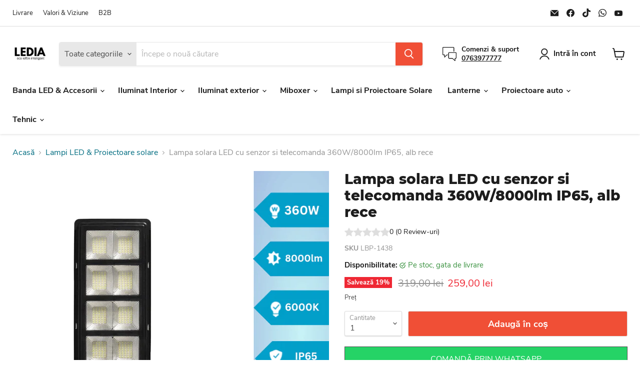

--- FILE ---
content_type: text/html; charset=utf-8
request_url: https://ledia.ro/collections/lampi-solare/products/lampa-solara-360w-ip65-cu-senzor-de-miscare-si-crepuscular?_pos=1&_fid=5821e3973&_ss=c
body_size: 73164
content:


<!doctype html>
<html class="no-js no-touch" lang="ro-RO">
  <head>
	<script src="//ledia.ro/cdn/shop/files/pandectes-rules.js?v=2680052171283031112"></script>
	
	
	
            <style></style>
	<!-- Added by AVADA SEO Suite -->
	<script>
  const avadaLightJsExclude = ['cdn.nfcube.com', 'assets/ecom.js', 'variant-title-king', 'linked_options_variants', 'smile-loader.js', 'smart-product-filter-search', 'rivo-loyalty-referrals', 'avada-cookie-consent', 'consentmo-gdpr', 'quinn', 'pandectes'];
  const avadaLightJsInclude = ['https://www.googletagmanager.com/', 'https://connect.facebook.net/', 'https://business-api.tiktok.com/', 'https://static.klaviyo.com/'];
  window.AVADA_SPEED_BLACKLIST = avadaLightJsInclude.map(item => new RegExp(item, 'i'));
  window.AVADA_SPEED_WHITELIST = avadaLightJsExclude.map(item => new RegExp(item, 'i'));
</script>

<script>
  const isSpeedUpEnable = !1768984299545 || Date.now() < 1768984299545;
  if (isSpeedUpEnable) {
    const avadaSpeedUp=1;
    if(isSpeedUpEnable) {
  function _0x55aa(_0x575858,_0x2fd0be){const _0x30a92f=_0x1cb5();return _0x55aa=function(_0x4e8b41,_0xcd1690){_0x4e8b41=_0x4e8b41-(0xb5e+0xd*0x147+-0x1b1a);let _0x1c09f7=_0x30a92f[_0x4e8b41];return _0x1c09f7;},_0x55aa(_0x575858,_0x2fd0be);}(function(_0x4ad4dc,_0x42545f){const _0x5c7741=_0x55aa,_0x323f4d=_0x4ad4dc();while(!![]){try{const _0x588ea5=parseInt(_0x5c7741(0x10c))/(0xb6f+-0x1853+0xce5)*(-parseInt(_0x5c7741(0x157))/(-0x2363*0x1+0x1dd4+0x591*0x1))+-parseInt(_0x5c7741(0x171))/(0x269b+-0xeb+-0xf*0x283)*(parseInt(_0x5c7741(0x116))/(0x2e1+0x1*0x17b3+-0x110*0x19))+-parseInt(_0x5c7741(0x147))/(-0x1489+-0x312*0x6+0x26fa*0x1)+-parseInt(_0x5c7741(0xfa))/(-0x744+0x1*0xb5d+-0x413)*(-parseInt(_0x5c7741(0x102))/(-0x1e87+0x9e*-0x16+0x2c22))+parseInt(_0x5c7741(0x136))/(0x1e2d+0x1498+-0x1a3*0x1f)+parseInt(_0x5c7741(0x16e))/(0x460+0x1d96+0x3*-0xb4f)*(-parseInt(_0x5c7741(0xe3))/(-0x9ca+-0x1*-0x93f+0x1*0x95))+parseInt(_0x5c7741(0xf8))/(-0x1f73*0x1+0x6*-0x510+0x3dde);if(_0x588ea5===_0x42545f)break;else _0x323f4d['push'](_0x323f4d['shift']());}catch(_0x5d6d7e){_0x323f4d['push'](_0x323f4d['shift']());}}}(_0x1cb5,-0x193549+0x5dc3*-0x31+-0x2f963*-0x13),(function(){const _0x5cb2b4=_0x55aa,_0x23f9e9={'yXGBq':function(_0x237aef,_0x385938){return _0x237aef!==_0x385938;},'XduVF':function(_0x21018d,_0x56ff60){return _0x21018d===_0x56ff60;},'RChnz':_0x5cb2b4(0xf4)+_0x5cb2b4(0xe9)+_0x5cb2b4(0x14a),'TAsuR':function(_0xe21eca,_0x33e114){return _0xe21eca%_0x33e114;},'EvLYw':function(_0x1326ad,_0x261d04){return _0x1326ad!==_0x261d04;},'nnhAQ':_0x5cb2b4(0x107),'swpMF':_0x5cb2b4(0x16d),'plMMu':_0x5cb2b4(0xe8)+_0x5cb2b4(0x135),'PqBPA':function(_0x2ba85c,_0x35b541){return _0x2ba85c<_0x35b541;},'NKPCA':_0x5cb2b4(0xfc),'TINqh':function(_0x4116e3,_0x3ffd02,_0x2c8722){return _0x4116e3(_0x3ffd02,_0x2c8722);},'BAueN':_0x5cb2b4(0x120),'NgloT':_0x5cb2b4(0x14c),'ThSSU':function(_0xeb212a,_0x4341c1){return _0xeb212a+_0x4341c1;},'lDDHN':function(_0x4a1a48,_0x45ebfb){return _0x4a1a48 instanceof _0x45ebfb;},'toAYB':function(_0xcf0fa9,_0xf5fa6a){return _0xcf0fa9 instanceof _0xf5fa6a;},'VMiyW':function(_0x5300e4,_0x44e0f4){return _0x5300e4(_0x44e0f4);},'iyhbw':_0x5cb2b4(0x119),'zuWfR':function(_0x19c3e4,_0x4ee6e8){return _0x19c3e4<_0x4ee6e8;},'vEmrv':function(_0xd798cf,_0x5ea2dd){return _0xd798cf!==_0x5ea2dd;},'yxERj':function(_0x24b03b,_0x5aa292){return _0x24b03b||_0x5aa292;},'MZpwM':_0x5cb2b4(0x110)+_0x5cb2b4(0x109)+'pt','IeUHK':function(_0x5a4c7e,_0x2edf70){return _0x5a4c7e-_0x2edf70;},'Idvge':function(_0x3b526e,_0x36b469){return _0x3b526e<_0x36b469;},'qRwfm':_0x5cb2b4(0x16b)+_0x5cb2b4(0xf1),'CvXDN':function(_0x4b4208,_0x1db216){return _0x4b4208<_0x1db216;},'acPIM':function(_0x7d44b7,_0x3020d2){return _0x7d44b7(_0x3020d2);},'MyLMO':function(_0x22d4b2,_0xe7a6a0){return _0x22d4b2<_0xe7a6a0;},'boDyh':function(_0x176992,_0x346381,_0xab7fc){return _0x176992(_0x346381,_0xab7fc);},'ZANXD':_0x5cb2b4(0x10f)+_0x5cb2b4(0x12a)+_0x5cb2b4(0x142),'CXwRZ':_0x5cb2b4(0x123)+_0x5cb2b4(0x15f),'AuMHM':_0x5cb2b4(0x161),'KUuFZ':_0x5cb2b4(0xe6),'MSwtw':_0x5cb2b4(0x13a),'ERvPB':_0x5cb2b4(0x134),'ycTDj':_0x5cb2b4(0x15b),'Tvhir':_0x5cb2b4(0x154)},_0x469be1=_0x23f9e9[_0x5cb2b4(0x153)],_0x36fe07={'blacklist':window[_0x5cb2b4(0x11f)+_0x5cb2b4(0x115)+'T'],'whitelist':window[_0x5cb2b4(0x11f)+_0x5cb2b4(0x13e)+'T']},_0x26516a={'blacklisted':[]},_0x34e4a6=(_0x2be2f5,_0x25b3b2)=>{const _0x80dd2=_0x5cb2b4;if(_0x2be2f5&&(!_0x25b3b2||_0x23f9e9[_0x80dd2(0x13b)](_0x25b3b2,_0x469be1))&&(!_0x36fe07[_0x80dd2(0x170)]||_0x36fe07[_0x80dd2(0x170)][_0x80dd2(0x151)](_0xa5c7cf=>_0xa5c7cf[_0x80dd2(0x12b)](_0x2be2f5)))&&(!_0x36fe07[_0x80dd2(0x165)]||_0x36fe07[_0x80dd2(0x165)][_0x80dd2(0x156)](_0x4e2570=>!_0x4e2570[_0x80dd2(0x12b)](_0x2be2f5)))&&_0x23f9e9[_0x80dd2(0xf7)](avadaSpeedUp,0x5*0x256+-0x1*0x66c+-0x542+0.5)&&_0x2be2f5[_0x80dd2(0x137)](_0x23f9e9[_0x80dd2(0xe7)])){const _0x413c89=_0x2be2f5[_0x80dd2(0x16c)];return _0x23f9e9[_0x80dd2(0xf7)](_0x23f9e9[_0x80dd2(0x11e)](_0x413c89,-0x1deb*-0x1+0xf13+-0x2cfc),0x1176+-0x78b*0x5+0x1441);}return _0x2be2f5&&(!_0x25b3b2||_0x23f9e9[_0x80dd2(0xed)](_0x25b3b2,_0x469be1))&&(!_0x36fe07[_0x80dd2(0x170)]||_0x36fe07[_0x80dd2(0x170)][_0x80dd2(0x151)](_0x3d689d=>_0x3d689d[_0x80dd2(0x12b)](_0x2be2f5)))&&(!_0x36fe07[_0x80dd2(0x165)]||_0x36fe07[_0x80dd2(0x165)][_0x80dd2(0x156)](_0x26a7b3=>!_0x26a7b3[_0x80dd2(0x12b)](_0x2be2f5)));},_0x11462f=function(_0x42927f){const _0x346823=_0x5cb2b4,_0x5426ae=_0x42927f[_0x346823(0x159)+'te'](_0x23f9e9[_0x346823(0x14e)]);return _0x36fe07[_0x346823(0x170)]&&_0x36fe07[_0x346823(0x170)][_0x346823(0x156)](_0x107b0d=>!_0x107b0d[_0x346823(0x12b)](_0x5426ae))||_0x36fe07[_0x346823(0x165)]&&_0x36fe07[_0x346823(0x165)][_0x346823(0x151)](_0x1e7160=>_0x1e7160[_0x346823(0x12b)](_0x5426ae));},_0x39299f=new MutationObserver(_0x45c995=>{const _0x21802a=_0x5cb2b4,_0x3bc801={'mafxh':function(_0x6f9c57,_0x229989){const _0x9d39b1=_0x55aa;return _0x23f9e9[_0x9d39b1(0xf7)](_0x6f9c57,_0x229989);},'SrchE':_0x23f9e9[_0x21802a(0xe2)],'pvjbV':_0x23f9e9[_0x21802a(0xf6)]};for(let _0x333494=-0x7d7+-0x893+0x106a;_0x23f9e9[_0x21802a(0x158)](_0x333494,_0x45c995[_0x21802a(0x16c)]);_0x333494++){const {addedNodes:_0x1b685b}=_0x45c995[_0x333494];for(let _0x2f087=0x1f03+0x84b+0x1*-0x274e;_0x23f9e9[_0x21802a(0x158)](_0x2f087,_0x1b685b[_0x21802a(0x16c)]);_0x2f087++){const _0x4e5bac=_0x1b685b[_0x2f087];if(_0x23f9e9[_0x21802a(0xf7)](_0x4e5bac[_0x21802a(0x121)],-0x1f3a+-0x1*0x1b93+-0x3*-0x139a)&&_0x23f9e9[_0x21802a(0xf7)](_0x4e5bac[_0x21802a(0x152)],_0x23f9e9[_0x21802a(0xe0)])){const _0x5d9a67=_0x4e5bac[_0x21802a(0x107)],_0x3fb522=_0x4e5bac[_0x21802a(0x16d)];if(_0x23f9e9[_0x21802a(0x103)](_0x34e4a6,_0x5d9a67,_0x3fb522)){_0x26516a[_0x21802a(0x160)+'d'][_0x21802a(0x128)]([_0x4e5bac,_0x4e5bac[_0x21802a(0x16d)]]),_0x4e5bac[_0x21802a(0x16d)]=_0x469be1;const _0x1e52da=function(_0x2c95ff){const _0x359b13=_0x21802a;if(_0x3bc801[_0x359b13(0x118)](_0x4e5bac[_0x359b13(0x159)+'te'](_0x3bc801[_0x359b13(0x166)]),_0x469be1))_0x2c95ff[_0x359b13(0x112)+_0x359b13(0x150)]();_0x4e5bac[_0x359b13(0xec)+_0x359b13(0x130)](_0x3bc801[_0x359b13(0xe4)],_0x1e52da);};_0x4e5bac[_0x21802a(0x12d)+_0x21802a(0x163)](_0x23f9e9[_0x21802a(0xf6)],_0x1e52da),_0x4e5bac[_0x21802a(0x12c)+_0x21802a(0x131)]&&_0x4e5bac[_0x21802a(0x12c)+_0x21802a(0x131)][_0x21802a(0x11a)+'d'](_0x4e5bac);}}}}});_0x39299f[_0x5cb2b4(0x105)](document[_0x5cb2b4(0x10b)+_0x5cb2b4(0x16a)],{'childList':!![],'subtree':!![]});const _0x2910a9=/[|\\{}()\[\]^$+*?.]/g,_0xa9f173=function(..._0x1baa33){const _0x3053cc=_0x5cb2b4,_0x2e6f61={'mMWha':function(_0x158c76,_0x5c404b){const _0x25a05c=_0x55aa;return _0x23f9e9[_0x25a05c(0xf7)](_0x158c76,_0x5c404b);},'BXirI':_0x23f9e9[_0x3053cc(0x141)],'COGok':function(_0x421bf7,_0x55453a){const _0x4fd417=_0x3053cc;return _0x23f9e9[_0x4fd417(0x167)](_0x421bf7,_0x55453a);},'XLSAp':function(_0x193984,_0x35c446){const _0x5bbecf=_0x3053cc;return _0x23f9e9[_0x5bbecf(0xed)](_0x193984,_0x35c446);},'EygRw':function(_0xfbb69c,_0x21b15d){const _0xe5c840=_0x3053cc;return _0x23f9e9[_0xe5c840(0x104)](_0xfbb69c,_0x21b15d);},'xZuNx':_0x23f9e9[_0x3053cc(0x139)],'SBUaW':function(_0x5739bf,_0x2c2fab){const _0x42cbb1=_0x3053cc;return _0x23f9e9[_0x42cbb1(0x172)](_0x5739bf,_0x2c2fab);},'EAoTR':function(_0x123b29,_0x5b29bf){const _0x2828d2=_0x3053cc;return _0x23f9e9[_0x2828d2(0x11d)](_0x123b29,_0x5b29bf);},'cdYdq':_0x23f9e9[_0x3053cc(0x14e)],'WzJcf':_0x23f9e9[_0x3053cc(0xe2)],'nytPK':function(_0x53f733,_0x4ad021){const _0x4f0333=_0x3053cc;return _0x23f9e9[_0x4f0333(0x148)](_0x53f733,_0x4ad021);},'oUrHG':_0x23f9e9[_0x3053cc(0x14d)],'dnxjX':function(_0xed6b5f,_0x573f55){const _0x57aa03=_0x3053cc;return _0x23f9e9[_0x57aa03(0x15a)](_0xed6b5f,_0x573f55);}};_0x23f9e9[_0x3053cc(0x15d)](_0x1baa33[_0x3053cc(0x16c)],-0x1a3*-0x9+-0xf9*0xb+-0x407*0x1)?(_0x36fe07[_0x3053cc(0x170)]=[],_0x36fe07[_0x3053cc(0x165)]=[]):(_0x36fe07[_0x3053cc(0x170)]&&(_0x36fe07[_0x3053cc(0x170)]=_0x36fe07[_0x3053cc(0x170)][_0x3053cc(0x106)](_0xa8e001=>_0x1baa33[_0x3053cc(0x156)](_0x4a8a28=>{const _0x2e425b=_0x3053cc;if(_0x2e6f61[_0x2e425b(0x111)](typeof _0x4a8a28,_0x2e6f61[_0x2e425b(0x155)]))return!_0xa8e001[_0x2e425b(0x12b)](_0x4a8a28);else{if(_0x2e6f61[_0x2e425b(0xeb)](_0x4a8a28,RegExp))return _0x2e6f61[_0x2e425b(0x145)](_0xa8e001[_0x2e425b(0xdf)](),_0x4a8a28[_0x2e425b(0xdf)]());}}))),_0x36fe07[_0x3053cc(0x165)]&&(_0x36fe07[_0x3053cc(0x165)]=[..._0x36fe07[_0x3053cc(0x165)],..._0x1baa33[_0x3053cc(0xff)](_0x4e4c02=>{const _0x7c755c=_0x3053cc;if(_0x23f9e9[_0x7c755c(0xf7)](typeof _0x4e4c02,_0x23f9e9[_0x7c755c(0x141)])){const _0x932437=_0x4e4c02[_0x7c755c(0xea)](_0x2910a9,_0x23f9e9[_0x7c755c(0x16f)]),_0x34e686=_0x23f9e9[_0x7c755c(0xf0)](_0x23f9e9[_0x7c755c(0xf0)]('.*',_0x932437),'.*');if(_0x36fe07[_0x7c755c(0x165)][_0x7c755c(0x156)](_0x21ef9a=>_0x21ef9a[_0x7c755c(0xdf)]()!==_0x34e686[_0x7c755c(0xdf)]()))return new RegExp(_0x34e686);}else{if(_0x23f9e9[_0x7c755c(0x117)](_0x4e4c02,RegExp)){if(_0x36fe07[_0x7c755c(0x165)][_0x7c755c(0x156)](_0x5a3f09=>_0x5a3f09[_0x7c755c(0xdf)]()!==_0x4e4c02[_0x7c755c(0xdf)]()))return _0x4e4c02;}}return null;})[_0x3053cc(0x106)](Boolean)]));const _0x3eeb55=document[_0x3053cc(0x11b)+_0x3053cc(0x10e)](_0x23f9e9[_0x3053cc(0xf0)](_0x23f9e9[_0x3053cc(0xf0)](_0x23f9e9[_0x3053cc(0x122)],_0x469be1),'"]'));for(let _0xf831f7=-0x21aa+-0x1793+0x393d*0x1;_0x23f9e9[_0x3053cc(0x14b)](_0xf831f7,_0x3eeb55[_0x3053cc(0x16c)]);_0xf831f7++){const _0x5868cb=_0x3eeb55[_0xf831f7];_0x23f9e9[_0x3053cc(0x132)](_0x11462f,_0x5868cb)&&(_0x26516a[_0x3053cc(0x160)+'d'][_0x3053cc(0x128)]([_0x5868cb,_0x23f9e9[_0x3053cc(0x14d)]]),_0x5868cb[_0x3053cc(0x12c)+_0x3053cc(0x131)][_0x3053cc(0x11a)+'d'](_0x5868cb));}let _0xdf8cd0=-0x17da+0x2461+-0xc87*0x1;[..._0x26516a[_0x3053cc(0x160)+'d']][_0x3053cc(0x10d)](([_0x226aeb,_0x33eaa7],_0xe33bca)=>{const _0x2aa7bf=_0x3053cc;if(_0x2e6f61[_0x2aa7bf(0x143)](_0x11462f,_0x226aeb)){const _0x41da0d=document[_0x2aa7bf(0x11c)+_0x2aa7bf(0x131)](_0x2e6f61[_0x2aa7bf(0x127)]);for(let _0x6784c7=0xd7b+-0xaa5+-0x2d6;_0x2e6f61[_0x2aa7bf(0x164)](_0x6784c7,_0x226aeb[_0x2aa7bf(0xe5)][_0x2aa7bf(0x16c)]);_0x6784c7++){const _0x4ca758=_0x226aeb[_0x2aa7bf(0xe5)][_0x6784c7];_0x2e6f61[_0x2aa7bf(0x12f)](_0x4ca758[_0x2aa7bf(0x133)],_0x2e6f61[_0x2aa7bf(0x13f)])&&_0x2e6f61[_0x2aa7bf(0x145)](_0x4ca758[_0x2aa7bf(0x133)],_0x2e6f61[_0x2aa7bf(0x100)])&&_0x41da0d[_0x2aa7bf(0xe1)+'te'](_0x4ca758[_0x2aa7bf(0x133)],_0x226aeb[_0x2aa7bf(0xe5)][_0x6784c7][_0x2aa7bf(0x12e)]);}_0x41da0d[_0x2aa7bf(0xe1)+'te'](_0x2e6f61[_0x2aa7bf(0x13f)],_0x226aeb[_0x2aa7bf(0x107)]),_0x41da0d[_0x2aa7bf(0xe1)+'te'](_0x2e6f61[_0x2aa7bf(0x100)],_0x2e6f61[_0x2aa7bf(0x101)](_0x33eaa7,_0x2e6f61[_0x2aa7bf(0x126)])),document[_0x2aa7bf(0x113)][_0x2aa7bf(0x146)+'d'](_0x41da0d),_0x26516a[_0x2aa7bf(0x160)+'d'][_0x2aa7bf(0x162)](_0x2e6f61[_0x2aa7bf(0x13d)](_0xe33bca,_0xdf8cd0),-0x105d*0x2+0x1*-0xeaa+0x2f65),_0xdf8cd0++;}}),_0x36fe07[_0x3053cc(0x170)]&&_0x23f9e9[_0x3053cc(0xf3)](_0x36fe07[_0x3053cc(0x170)][_0x3053cc(0x16c)],0x10f2+-0x1a42+0x951)&&_0x39299f[_0x3053cc(0x15c)]();},_0x4c2397=document[_0x5cb2b4(0x11c)+_0x5cb2b4(0x131)],_0x573f89={'src':Object[_0x5cb2b4(0x14f)+_0x5cb2b4(0xfd)+_0x5cb2b4(0x144)](HTMLScriptElement[_0x5cb2b4(0xf9)],_0x23f9e9[_0x5cb2b4(0x14e)]),'type':Object[_0x5cb2b4(0x14f)+_0x5cb2b4(0xfd)+_0x5cb2b4(0x144)](HTMLScriptElement[_0x5cb2b4(0xf9)],_0x23f9e9[_0x5cb2b4(0xe2)])};document[_0x5cb2b4(0x11c)+_0x5cb2b4(0x131)]=function(..._0x4db605){const _0x1480b5=_0x5cb2b4,_0x3a6982={'KNNxG':function(_0x32fa39,_0x2a57e4,_0x3cc08f){const _0x5ead12=_0x55aa;return _0x23f9e9[_0x5ead12(0x169)](_0x32fa39,_0x2a57e4,_0x3cc08f);}};if(_0x23f9e9[_0x1480b5(0x13b)](_0x4db605[-0x4*-0x376+0x4*0x2f+-0xe94][_0x1480b5(0x140)+'e'](),_0x23f9e9[_0x1480b5(0x139)]))return _0x4c2397[_0x1480b5(0x114)](document)(..._0x4db605);const _0x2f091d=_0x4c2397[_0x1480b5(0x114)](document)(..._0x4db605);try{Object[_0x1480b5(0xf2)+_0x1480b5(0x149)](_0x2f091d,{'src':{..._0x573f89[_0x1480b5(0x107)],'set'(_0x3ae2bc){const _0x5d6fdc=_0x1480b5;_0x3a6982[_0x5d6fdc(0x129)](_0x34e4a6,_0x3ae2bc,_0x2f091d[_0x5d6fdc(0x16d)])&&_0x573f89[_0x5d6fdc(0x16d)][_0x5d6fdc(0x10a)][_0x5d6fdc(0x125)](this,_0x469be1),_0x573f89[_0x5d6fdc(0x107)][_0x5d6fdc(0x10a)][_0x5d6fdc(0x125)](this,_0x3ae2bc);}},'type':{..._0x573f89[_0x1480b5(0x16d)],'get'(){const _0x436e9e=_0x1480b5,_0x4b63b9=_0x573f89[_0x436e9e(0x16d)][_0x436e9e(0xfb)][_0x436e9e(0x125)](this);if(_0x23f9e9[_0x436e9e(0xf7)](_0x4b63b9,_0x469be1)||_0x23f9e9[_0x436e9e(0x103)](_0x34e4a6,this[_0x436e9e(0x107)],_0x4b63b9))return null;return _0x4b63b9;},'set'(_0x174ea3){const _0x1dff57=_0x1480b5,_0xa2fd13=_0x23f9e9[_0x1dff57(0x103)](_0x34e4a6,_0x2f091d[_0x1dff57(0x107)],_0x2f091d[_0x1dff57(0x16d)])?_0x469be1:_0x174ea3;_0x573f89[_0x1dff57(0x16d)][_0x1dff57(0x10a)][_0x1dff57(0x125)](this,_0xa2fd13);}}}),_0x2f091d[_0x1480b5(0xe1)+'te']=function(_0x5b0870,_0x8c60d5){const _0xab22d4=_0x1480b5;if(_0x23f9e9[_0xab22d4(0xf7)](_0x5b0870,_0x23f9e9[_0xab22d4(0xe2)])||_0x23f9e9[_0xab22d4(0xf7)](_0x5b0870,_0x23f9e9[_0xab22d4(0x14e)]))_0x2f091d[_0x5b0870]=_0x8c60d5;else HTMLScriptElement[_0xab22d4(0xf9)][_0xab22d4(0xe1)+'te'][_0xab22d4(0x125)](_0x2f091d,_0x5b0870,_0x8c60d5);};}catch(_0x5a9461){console[_0x1480b5(0x168)](_0x23f9e9[_0x1480b5(0xef)],_0x5a9461);}return _0x2f091d;};const _0x5883c5=[_0x23f9e9[_0x5cb2b4(0xfe)],_0x23f9e9[_0x5cb2b4(0x13c)],_0x23f9e9[_0x5cb2b4(0xf5)],_0x23f9e9[_0x5cb2b4(0x15e)],_0x23f9e9[_0x5cb2b4(0x138)],_0x23f9e9[_0x5cb2b4(0x124)]],_0x4ab8d2=_0x5883c5[_0x5cb2b4(0xff)](_0x439d08=>{return{'type':_0x439d08,'listener':()=>_0xa9f173(),'options':{'passive':!![]}};});_0x4ab8d2[_0x5cb2b4(0x10d)](_0x4d3535=>{const _0x3882ab=_0x5cb2b4;document[_0x3882ab(0x12d)+_0x3882ab(0x163)](_0x4d3535[_0x3882ab(0x16d)],_0x4d3535[_0x3882ab(0xee)],_0x4d3535[_0x3882ab(0x108)]);});}()));function _0x1cb5(){const _0x15f8e0=['ault','some','tagName','CXwRZ','wheel','BXirI','every','6lYvYYX','PqBPA','getAttribu','IeUHK','touchstart','disconnect','Idvge','ERvPB','/blocked','blackliste','keydown','splice','stener','SBUaW','whitelist','SrchE','toAYB','warn','boDyh','ement','script[typ','length','type','346347wGqEBH','NgloT','blacklist','33OVoYHk','zuWfR','toString','NKPCA','setAttribu','swpMF','230EEqEiq','pvjbV','attributes','mousemove','RChnz','beforescri','y.com/exte','replace','COGok','removeEven','EvLYw','listener','ZANXD','ThSSU','e="','defineProp','MyLMO','cdn.shopif','MSwtw','plMMu','XduVF','22621984JRJQxz','prototype','8818116NVbcZr','get','SCRIPT','ertyDescri','AuMHM','map','WzJcf','nytPK','7kiZatp','TINqh','VMiyW','observe','filter','src','options','n/javascri','set','documentEl','478083wuqgQV','forEach','torAll','Avada cann','applicatio','mMWha','preventDef','head','bind','D_BLACKLIS','75496skzGVx','lDDHN','mafxh','script','removeChil','querySelec','createElem','vEmrv','TAsuR','AVADA_SPEE','string','nodeType','qRwfm','javascript','Tvhir','call','oUrHG','xZuNx','push','KNNxG','ot lazy lo','test','parentElem','addEventLi','value','EAoTR','tListener','ent','acPIM','name','touchmove','ptexecute','6968312SmqlIb','includes','ycTDj','iyhbw','touchend','yXGBq','KUuFZ','dnxjX','D_WHITELIS','cdYdq','toLowerCas','BAueN','ad script','EygRw','ptor','XLSAp','appendChil','4975500NoPAFA','yxERj','erties','nsions','CvXDN','\$&','MZpwM','nnhAQ','getOwnProp'];_0x1cb5=function(){return _0x15f8e0;};return _0x1cb5();}
}
    class LightJsLoader{constructor(e){this.jQs=[],this.listener=this.handleListener.bind(this,e),this.scripts=["default","defer","async"].reduce(((e,t)=>({...e,[t]:[]})),{});const t=this;e.forEach((e=>window.addEventListener(e,t.listener,{passive:!0})))}handleListener(e){const t=this;return e.forEach((e=>window.removeEventListener(e,t.listener))),"complete"===document.readyState?this.handleDOM():document.addEventListener("readystatechange",(e=>{if("complete"===e.target.readyState)return setTimeout(t.handleDOM.bind(t),1)}))}async handleDOM(){this.suspendEvent(),this.suspendJQuery(),this.findScripts(),this.preloadScripts();for(const e of Object.keys(this.scripts))await this.replaceScripts(this.scripts[e]);for(const e of["DOMContentLoaded","readystatechange"])await this.requestRepaint(),document.dispatchEvent(new Event("lightJS-"+e));document.lightJSonreadystatechange&&document.lightJSonreadystatechange();for(const e of["DOMContentLoaded","load"])await this.requestRepaint(),window.dispatchEvent(new Event("lightJS-"+e));await this.requestRepaint(),window.lightJSonload&&window.lightJSonload(),await this.requestRepaint(),this.jQs.forEach((e=>e(window).trigger("lightJS-jquery-load"))),window.dispatchEvent(new Event("lightJS-pageshow")),await this.requestRepaint(),window.lightJSonpageshow&&window.lightJSonpageshow()}async requestRepaint(){return new Promise((e=>requestAnimationFrame(e)))}findScripts(){document.querySelectorAll("script[type=lightJs]").forEach((e=>{e.hasAttribute("src")?e.hasAttribute("async")&&e.async?this.scripts.async.push(e):e.hasAttribute("defer")&&e.defer?this.scripts.defer.push(e):this.scripts.default.push(e):this.scripts.default.push(e)}))}preloadScripts(){const e=this,t=Object.keys(this.scripts).reduce(((t,n)=>[...t,...e.scripts[n]]),[]),n=document.createDocumentFragment();t.forEach((e=>{const t=e.getAttribute("src");if(!t)return;const s=document.createElement("link");s.href=t,s.rel="preload",s.as="script",n.appendChild(s)})),document.head.appendChild(n)}async replaceScripts(e){let t;for(;t=e.shift();)await this.requestRepaint(),new Promise((e=>{const n=document.createElement("script");[...t.attributes].forEach((e=>{"type"!==e.nodeName&&n.setAttribute(e.nodeName,e.nodeValue)})),t.hasAttribute("src")?(n.addEventListener("load",e),n.addEventListener("error",e)):(n.text=t.text,e()),t.parentNode.replaceChild(n,t)}))}suspendEvent(){const e={};[{obj:document,name:"DOMContentLoaded"},{obj:window,name:"DOMContentLoaded"},{obj:window,name:"load"},{obj:window,name:"pageshow"},{obj:document,name:"readystatechange"}].map((t=>function(t,n){function s(n){return e[t].list.indexOf(n)>=0?"lightJS-"+n:n}e[t]||(e[t]={list:[n],add:t.addEventListener,remove:t.removeEventListener},t.addEventListener=(...n)=>{n[0]=s(n[0]),e[t].add.apply(t,n)},t.removeEventListener=(...n)=>{n[0]=s(n[0]),e[t].remove.apply(t,n)})}(t.obj,t.name))),[{obj:document,name:"onreadystatechange"},{obj:window,name:"onpageshow"}].map((e=>function(e,t){let n=e[t];Object.defineProperty(e,t,{get:()=>n||function(){},set:s=>{e["lightJS"+t]=n=s}})}(e.obj,e.name)))}suspendJQuery(){const e=this;let t=window.jQuery;Object.defineProperty(window,"jQuery",{get:()=>t,set(n){if(!n||!n.fn||!e.jQs.includes(n))return void(t=n);n.fn.ready=n.fn.init.prototype.ready=e=>{e.bind(document)(n)};const s=n.fn.on;n.fn.on=n.fn.init.prototype.on=function(...e){if(window!==this[0])return s.apply(this,e),this;const t=e=>e.split(" ").map((e=>"load"===e||0===e.indexOf("load.")?"lightJS-jquery-load":e)).join(" ");return"string"==typeof e[0]||e[0]instanceof String?(e[0]=t(e[0]),s.apply(this,e),this):("object"==typeof e[0]&&Object.keys(e[0]).forEach((n=>{delete Object.assign(e[0],{[t(n)]:e[0][n]})[n]})),s.apply(this,e),this)},e.jQs.push(n),t=n}})}}
new LightJsLoader(["keydown","mousemove","touchend","touchmove","touchstart","wheel"]);
  }
</script><!-- meta basic type product --><!-- meta basic type collection --><!-- meta basic type article -->

	<!-- /Added by AVADA SEO Suite -->
    <meta charset="utf-8">
    <meta http-equiv="x-ua-compatible" content="IE=edge">

    <link rel="preconnect" href="https://cdn.shopify.com">
    <link rel="preconnect" href="https://fonts.shopifycdn.com">
    <link rel="preconnect" href="https://v.shopify.com">
    <link rel="preconnect" href="https://cdn.shopifycloud.com">

    <title>☑️Lampa solara LED cu senzor si telecomanda 360W/8000lm IP65, alb rece ledia.ro - magazin LED ⭐⭐⭐⭐⭐</title>

    
      <meta name="description" content="⚡️Magazin iluminat LED cu Lampa solara LED cu senzor si telecomanda 360W/8000lm IP65, alb rece Peste 3000 de produse LED pe stoc la România. Verifica ce spun clientii despre noi si cumpara Lampa solara LED cu senzor si telecomanda 360W/8000lm IP65, alb rece,  azi cu livrare in 24 ore.
Produse si servicii de 5⭐">
    

    
  <link rel="shortcut icon" href="//ledia.ro/cdn/shop/files/LEDIA.RO_LOGO_33db96d9-ac13-4064-8bfa-f6329741da6d_32x32.png?v=1660803595" type="image/png">


    
      <link rel="canonical" href="https://ledia.ro/products/lampa-solara-360w-ip65-cu-senzor-de-miscare-si-crepuscular" />
    

    <meta name="viewport" content="width=device-width">

    
    















<meta property="og:site_name" content="ledia.ro">
<meta property="og:url" content="https://ledia.ro/products/lampa-solara-360w-ip65-cu-senzor-de-miscare-si-crepuscular">
<meta property="og:title" content="Lampa solara LED cu senzor si telecomanda 360W/8000lm IP65, alb rece">
<meta property="og:type" content="website">
<meta property="og:description" content="Lampa solara LED cu senzor si telecomanda 360W/8000lm IP65 pentru alei, grădini, curți, terase și alte zone exterioare. Pe Ledia.ro cumperi lampi solare la preturi avantajoase. Ai livrare prompta si garantie 2 ANI la lampile cu incarcare solara. Zeci de modele in stoc. Oferte ieftine la lampi led incarcare solara.">




    
    
    

    
    
    <meta
      property="og:image"
      content="https://ledia.ro/cdn/shop/products/lampa-solara-cu-senzor-si-telecomanda-360w-8000lm-ip65-alb-rece-ledia.ro_1200x1200.png?v=1738502116"
    />
    <meta
      property="og:image:secure_url"
      content="https://ledia.ro/cdn/shop/products/lampa-solara-cu-senzor-si-telecomanda-360w-8000lm-ip65-alb-rece-ledia.ro_1200x1200.png?v=1738502116"
    />
    <meta property="og:image:width" content="1200" />
    <meta property="og:image:height" content="1200" />
    
    
    <meta property="og:image:alt" content="lampa solara cu senzor, lampa solara 360w, lampa incarcare solara, lampi solare, lampa solara stradala IP65, lampi solare exterior, lampi solare gradina, lampi solare puternice, lampa stradala solara, lampi solare dedeman, lampi solare stradale profesionale, cele mai bune lampi solare, lampi solare ieftine, lampa solara gard" />
  
















<meta name="twitter:title" content="Lampa solara cu senzor si telecomanda 360W/8000lm IP65 | ledia.ro">
<meta name="twitter:description" content="Lampa solara LED cu senzor si telecomanda 360W/8000lm IP65 pentru alei, grădini, curți, terase și alte zone exterioare. Pe Ledia.ro cumperi lampi solare la preturi avantajoase. Ai livrare prompta si garantie 2 ANI la lampile cu incarcare solara. Zeci de modele in stoc. Oferte ieftine la lampi led incarcare solara.">


    
    
    
      
      
      <meta name="twitter:card" content="summary">
    
    
    <meta
      property="twitter:image"
      content="https://ledia.ro/cdn/shop/products/lampa-solara-cu-senzor-si-telecomanda-360w-8000lm-ip65-alb-rece-ledia.ro_1200x1200_crop_center.png?v=1738502116"
    />
    <meta property="twitter:image:width" content="1200" />
    <meta property="twitter:image:height" content="1200" />
    
    
    <meta property="twitter:image:alt" content="lampa solara cu senzor, lampa solara 360w, lampa incarcare solara, lampi solare, lampa solara stradala IP65, lampi solare exterior, lampi solare gradina, lampi solare puternice, lampa stradala solara, lampi solare dedeman, lampi solare stradale profesionale, cele mai bune lampi solare, lampi solare ieftine, lampa solara gard" />
  



    <link rel="preload" href="//ledia.ro/cdn/fonts/nunito_sans/nunitosans_n7.25d963ed46da26098ebeab731e90d8802d989fa5.woff2" as="font" crossorigin="anonymous">
    <link rel="preload" as="style" href="//ledia.ro/cdn/shop/t/42/assets/theme.aio.min.css?v=103289395476521327111738496443"><script>window.performance && window.performance.mark && window.performance.mark('shopify.content_for_header.start');</script><meta name="google-site-verification" content="EuwU5esxwHhab8JX01zfcEYqybQo9qZis0iVayidGcc">
<meta name="google-site-verification" content="EuwU5esxwHhab8JX01zfcEYqybQo9qZis0iVayidGcc">
<meta name="google-site-verification" content="bywhw-zXGtm24jM1WUIMzQhCOCQdcb1VLSCNWAMhVcw">
<meta id="shopify-digital-wallet" name="shopify-digital-wallet" content="/40137818273/digital_wallets/dialog">
<meta name="shopify-checkout-api-token" content="c5325f45f78dd25027528c8c3e809d88">
<link rel="alternate" type="application/json+oembed" href="https://ledia.ro/products/lampa-solara-360w-ip65-cu-senzor-de-miscare-si-crepuscular.oembed">
<script async="async" src="/checkouts/internal/preloads.js?locale=ro-RO"></script>
<link rel="preconnect" href="https://shop.app" crossorigin="anonymous">
<script async="async" src="https://shop.app/checkouts/internal/preloads.js?locale=ro-RO&shop_id=40137818273" crossorigin="anonymous"></script>
<script id="apple-pay-shop-capabilities" type="application/json">{"shopId":40137818273,"countryCode":"RO","currencyCode":"RON","merchantCapabilities":["supports3DS"],"merchantId":"gid:\/\/shopify\/Shop\/40137818273","merchantName":"ledia.ro","requiredBillingContactFields":["postalAddress","email","phone"],"requiredShippingContactFields":["postalAddress","email","phone"],"shippingType":"shipping","supportedNetworks":["visa","maestro","masterCard","amex"],"total":{"type":"pending","label":"ledia.ro","amount":"1.00"},"shopifyPaymentsEnabled":true,"supportsSubscriptions":true}</script>
<script id="shopify-features" type="application/json">{"accessToken":"c5325f45f78dd25027528c8c3e809d88","betas":["rich-media-storefront-analytics"],"domain":"ledia.ro","predictiveSearch":true,"shopId":40137818273,"locale":"ro"}</script>
<script>var Shopify = Shopify || {};
Shopify.shop = "lediaromigrate.myshopify.com";
Shopify.locale = "ro-RO";
Shopify.currency = {"active":"RON","rate":"1.0"};
Shopify.country = "RO";
Shopify.theme = {"name":"SWIFT - OPTIMIZED Empire","id":158036459852,"schema_name":"Empire","schema_version":"7.0.1","theme_store_id":null,"role":"main"};
Shopify.theme.handle = "null";
Shopify.theme.style = {"id":null,"handle":null};
Shopify.cdnHost = "ledia.ro/cdn";
Shopify.routes = Shopify.routes || {};
Shopify.routes.root = "/";</script>
<script type="module">!function(o){(o.Shopify=o.Shopify||{}).modules=!0}(window);</script>
<script>!function(o){function n(){var o=[];function n(){o.push(Array.prototype.slice.apply(arguments))}return n.q=o,n}var t=o.Shopify=o.Shopify||{};t.loadFeatures=n(),t.autoloadFeatures=n()}(window);</script>
<script>
  window.ShopifyPay = window.ShopifyPay || {};
  window.ShopifyPay.apiHost = "shop.app\/pay";
  window.ShopifyPay.redirectState = null;
</script>
<script id="shop-js-analytics" type="application/json">{"pageType":"product"}</script>
<script defer="defer" async type="module" src="//ledia.ro/cdn/shopifycloud/shop-js/modules/v2/client.init-shop-cart-sync_CmBwHOPP.ro-RO.esm.js"></script>
<script defer="defer" async type="module" src="//ledia.ro/cdn/shopifycloud/shop-js/modules/v2/chunk.common_Dklro_9k.esm.js"></script>
<script type="module">
  await import("//ledia.ro/cdn/shopifycloud/shop-js/modules/v2/client.init-shop-cart-sync_CmBwHOPP.ro-RO.esm.js");
await import("//ledia.ro/cdn/shopifycloud/shop-js/modules/v2/chunk.common_Dklro_9k.esm.js");

  window.Shopify.SignInWithShop?.initShopCartSync?.({"fedCMEnabled":true,"windoidEnabled":true});

</script>
<script>
  window.Shopify = window.Shopify || {};
  if (!window.Shopify.featureAssets) window.Shopify.featureAssets = {};
  window.Shopify.featureAssets['shop-js'] = {"shop-cart-sync":["modules/v2/client.shop-cart-sync_BNfjY1Cb.ro-RO.esm.js","modules/v2/chunk.common_Dklro_9k.esm.js"],"init-fed-cm":["modules/v2/client.init-fed-cm_DEpKfIUs.ro-RO.esm.js","modules/v2/chunk.common_Dklro_9k.esm.js"],"init-windoid":["modules/v2/client.init-windoid_nidH_ui3.ro-RO.esm.js","modules/v2/chunk.common_Dklro_9k.esm.js"],"init-shop-email-lookup-coordinator":["modules/v2/client.init-shop-email-lookup-coordinator_Dk5VhCJ5.ro-RO.esm.js","modules/v2/chunk.common_Dklro_9k.esm.js"],"shop-cash-offers":["modules/v2/client.shop-cash-offers_CIB66DTJ.ro-RO.esm.js","modules/v2/chunk.common_Dklro_9k.esm.js","modules/v2/chunk.modal__WqpBUwn.esm.js"],"shop-button":["modules/v2/client.shop-button_vKkVvmGm.ro-RO.esm.js","modules/v2/chunk.common_Dklro_9k.esm.js"],"shop-toast-manager":["modules/v2/client.shop-toast-manager_8qLVjK3T.ro-RO.esm.js","modules/v2/chunk.common_Dklro_9k.esm.js"],"avatar":["modules/v2/client.avatar_BTnouDA3.ro-RO.esm.js"],"pay-button":["modules/v2/client.pay-button_GlenklKs.ro-RO.esm.js","modules/v2/chunk.common_Dklro_9k.esm.js"],"init-shop-cart-sync":["modules/v2/client.init-shop-cart-sync_CmBwHOPP.ro-RO.esm.js","modules/v2/chunk.common_Dklro_9k.esm.js"],"shop-login-button":["modules/v2/client.shop-login-button__vKN_DsX.ro-RO.esm.js","modules/v2/chunk.common_Dklro_9k.esm.js","modules/v2/chunk.modal__WqpBUwn.esm.js"],"init-customer-accounts-sign-up":["modules/v2/client.init-customer-accounts-sign-up_D9NAZt5Y.ro-RO.esm.js","modules/v2/client.shop-login-button__vKN_DsX.ro-RO.esm.js","modules/v2/chunk.common_Dklro_9k.esm.js","modules/v2/chunk.modal__WqpBUwn.esm.js"],"init-shop-for-new-customer-accounts":["modules/v2/client.init-shop-for-new-customer-accounts_3Hws5fjT.ro-RO.esm.js","modules/v2/client.shop-login-button__vKN_DsX.ro-RO.esm.js","modules/v2/chunk.common_Dklro_9k.esm.js","modules/v2/chunk.modal__WqpBUwn.esm.js"],"init-customer-accounts":["modules/v2/client.init-customer-accounts_BE6-bRaV.ro-RO.esm.js","modules/v2/client.shop-login-button__vKN_DsX.ro-RO.esm.js","modules/v2/chunk.common_Dklro_9k.esm.js","modules/v2/chunk.modal__WqpBUwn.esm.js"],"shop-follow-button":["modules/v2/client.shop-follow-button_C6joiFQq.ro-RO.esm.js","modules/v2/chunk.common_Dklro_9k.esm.js","modules/v2/chunk.modal__WqpBUwn.esm.js"],"checkout-modal":["modules/v2/client.checkout-modal_BXTxpX0U.ro-RO.esm.js","modules/v2/chunk.common_Dklro_9k.esm.js","modules/v2/chunk.modal__WqpBUwn.esm.js"],"lead-capture":["modules/v2/client.lead-capture_CFVeIMT5.ro-RO.esm.js","modules/v2/chunk.common_Dklro_9k.esm.js","modules/v2/chunk.modal__WqpBUwn.esm.js"],"shop-login":["modules/v2/client.shop-login_bg1cf94l.ro-RO.esm.js","modules/v2/chunk.common_Dklro_9k.esm.js","modules/v2/chunk.modal__WqpBUwn.esm.js"],"payment-terms":["modules/v2/client.payment-terms_CbeV1eA9.ro-RO.esm.js","modules/v2/chunk.common_Dklro_9k.esm.js","modules/v2/chunk.modal__WqpBUwn.esm.js"]};
</script>
<script id="__st">var __st={"a":40137818273,"offset":7200,"reqid":"b79e12d6-8447-4463-b33c-f521447e9556-1768913644","pageurl":"ledia.ro\/collections\/lampi-solare\/products\/lampa-solara-360w-ip65-cu-senzor-de-miscare-si-crepuscular?_pos=1\u0026_fid=5821e3973\u0026_ss=c","u":"b3db9a1a3db4","p":"product","rtyp":"product","rid":6961243685025};</script>
<script>window.ShopifyPaypalV4VisibilityTracking = true;</script>
<script id="captcha-bootstrap">!function(){'use strict';const t='contact',e='account',n='new_comment',o=[[t,t],['blogs',n],['comments',n],[t,'customer']],c=[[e,'customer_login'],[e,'guest_login'],[e,'recover_customer_password'],[e,'create_customer']],r=t=>t.map((([t,e])=>`form[action*='/${t}']:not([data-nocaptcha='true']) input[name='form_type'][value='${e}']`)).join(','),a=t=>()=>t?[...document.querySelectorAll(t)].map((t=>t.form)):[];function s(){const t=[...o],e=r(t);return a(e)}const i='password',u='form_key',d=['recaptcha-v3-token','g-recaptcha-response','h-captcha-response',i],f=()=>{try{return window.sessionStorage}catch{return}},m='__shopify_v',_=t=>t.elements[u];function p(t,e,n=!1){try{const o=window.sessionStorage,c=JSON.parse(o.getItem(e)),{data:r}=function(t){const{data:e,action:n}=t;return t[m]||n?{data:e,action:n}:{data:t,action:n}}(c);for(const[e,n]of Object.entries(r))t.elements[e]&&(t.elements[e].value=n);n&&o.removeItem(e)}catch(o){console.error('form repopulation failed',{error:o})}}const l='form_type',E='cptcha';function T(t){t.dataset[E]=!0}const w=window,h=w.document,L='Shopify',v='ce_forms',y='captcha';let A=!1;((t,e)=>{const n=(g='f06e6c50-85a8-45c8-87d0-21a2b65856fe',I='https://cdn.shopify.com/shopifycloud/storefront-forms-hcaptcha/ce_storefront_forms_captcha_hcaptcha.v1.5.2.iife.js',D={infoText:'Protejat prin hCaptcha',privacyText:'Confidențialitate',termsText:'Condiții'},(t,e,n)=>{const o=w[L][v],c=o.bindForm;if(c)return c(t,g,e,D).then(n);var r;o.q.push([[t,g,e,D],n]),r=I,A||(h.body.append(Object.assign(h.createElement('script'),{id:'captcha-provider',async:!0,src:r})),A=!0)});var g,I,D;w[L]=w[L]||{},w[L][v]=w[L][v]||{},w[L][v].q=[],w[L][y]=w[L][y]||{},w[L][y].protect=function(t,e){n(t,void 0,e),T(t)},Object.freeze(w[L][y]),function(t,e,n,w,h,L){const[v,y,A,g]=function(t,e,n){const i=e?o:[],u=t?c:[],d=[...i,...u],f=r(d),m=r(i),_=r(d.filter((([t,e])=>n.includes(e))));return[a(f),a(m),a(_),s()]}(w,h,L),I=t=>{const e=t.target;return e instanceof HTMLFormElement?e:e&&e.form},D=t=>v().includes(t);t.addEventListener('submit',(t=>{const e=I(t);if(!e)return;const n=D(e)&&!e.dataset.hcaptchaBound&&!e.dataset.recaptchaBound,o=_(e),c=g().includes(e)&&(!o||!o.value);(n||c)&&t.preventDefault(),c&&!n&&(function(t){try{if(!f())return;!function(t){const e=f();if(!e)return;const n=_(t);if(!n)return;const o=n.value;o&&e.removeItem(o)}(t);const e=Array.from(Array(32),(()=>Math.random().toString(36)[2])).join('');!function(t,e){_(t)||t.append(Object.assign(document.createElement('input'),{type:'hidden',name:u})),t.elements[u].value=e}(t,e),function(t,e){const n=f();if(!n)return;const o=[...t.querySelectorAll(`input[type='${i}']`)].map((({name:t})=>t)),c=[...d,...o],r={};for(const[a,s]of new FormData(t).entries())c.includes(a)||(r[a]=s);n.setItem(e,JSON.stringify({[m]:1,action:t.action,data:r}))}(t,e)}catch(e){console.error('failed to persist form',e)}}(e),e.submit())}));const S=(t,e)=>{t&&!t.dataset[E]&&(n(t,e.some((e=>e===t))),T(t))};for(const o of['focusin','change'])t.addEventListener(o,(t=>{const e=I(t);D(e)&&S(e,y())}));const B=e.get('form_key'),M=e.get(l),P=B&&M;t.addEventListener('DOMContentLoaded',(()=>{const t=y();if(P)for(const e of t)e.elements[l].value===M&&p(e,B);[...new Set([...A(),...v().filter((t=>'true'===t.dataset.shopifyCaptcha))])].forEach((e=>S(e,t)))}))}(h,new URLSearchParams(w.location.search),n,t,e,['guest_login'])})(!0,!0)}();</script>
<script integrity="sha256-4kQ18oKyAcykRKYeNunJcIwy7WH5gtpwJnB7kiuLZ1E=" data-source-attribution="shopify.loadfeatures" defer="defer" src="//ledia.ro/cdn/shopifycloud/storefront/assets/storefront/load_feature-a0a9edcb.js" crossorigin="anonymous"></script>
<script crossorigin="anonymous" defer="defer" src="//ledia.ro/cdn/shopifycloud/storefront/assets/shopify_pay/storefront-65b4c6d7.js?v=20250812"></script>
<script data-source-attribution="shopify.dynamic_checkout.dynamic.init">var Shopify=Shopify||{};Shopify.PaymentButton=Shopify.PaymentButton||{isStorefrontPortableWallets:!0,init:function(){window.Shopify.PaymentButton.init=function(){};var t=document.createElement("script");t.src="https://ledia.ro/cdn/shopifycloud/portable-wallets/latest/portable-wallets.ro.js",t.type="module",document.head.appendChild(t)}};
</script>
<script data-source-attribution="shopify.dynamic_checkout.buyer_consent">
  function portableWalletsHideBuyerConsent(e){var t=document.getElementById("shopify-buyer-consent"),n=document.getElementById("shopify-subscription-policy-button");t&&n&&(t.classList.add("hidden"),t.setAttribute("aria-hidden","true"),n.removeEventListener("click",e))}function portableWalletsShowBuyerConsent(e){var t=document.getElementById("shopify-buyer-consent"),n=document.getElementById("shopify-subscription-policy-button");t&&n&&(t.classList.remove("hidden"),t.removeAttribute("aria-hidden"),n.addEventListener("click",e))}window.Shopify?.PaymentButton&&(window.Shopify.PaymentButton.hideBuyerConsent=portableWalletsHideBuyerConsent,window.Shopify.PaymentButton.showBuyerConsent=portableWalletsShowBuyerConsent);
</script>
<script data-source-attribution="shopify.dynamic_checkout.cart.bootstrap">document.addEventListener("DOMContentLoaded",(function(){function t(){return document.querySelector("shopify-accelerated-checkout-cart, shopify-accelerated-checkout")}if(t())Shopify.PaymentButton.init();else{new MutationObserver((function(e,n){t()&&(Shopify.PaymentButton.init(),n.disconnect())})).observe(document.body,{childList:!0,subtree:!0})}}));
</script>
<script id='scb4127' type='text/javascript' async='' src='https://ledia.ro/cdn/shopifycloud/privacy-banner/storefront-banner.js'></script><link id="shopify-accelerated-checkout-styles" rel="stylesheet" media="screen" href="https://ledia.ro/cdn/shopifycloud/portable-wallets/latest/accelerated-checkout-backwards-compat.css" crossorigin="anonymous">
<style id="shopify-accelerated-checkout-cart">
        #shopify-buyer-consent {
  margin-top: 1em;
  display: inline-block;
  width: 100%;
}

#shopify-buyer-consent.hidden {
  display: none;
}

#shopify-subscription-policy-button {
  background: none;
  border: none;
  padding: 0;
  text-decoration: underline;
  font-size: inherit;
  cursor: pointer;
}

#shopify-subscription-policy-button::before {
  box-shadow: none;
}

      </style>

<script>window.performance && window.performance.mark && window.performance.mark('shopify.content_for_header.end');</script><link href="//ledia.ro/cdn/shop/t/42/assets/theme.aio.min.css?v=103289395476521327111738496443" rel="stylesheet" type="text/css" media="all" />

    
    <script>
      window.Theme = window.Theme || {};
      window.Theme.version = '7.0.1';
      window.Theme.name = 'Empire';
      window.Theme.routes = {
        "root_url": "/",
        "account_url": "/account",
        "account_login_url": "https://ledia.ro/customer_authentication/redirect?locale=ro-RO&region_country=RO",
        "account_logout_url": "/account/logout",
        "account_register_url": "/account/register",
        "account_addresses_url": "/account/addresses",
        "collections_url": "/collections",
        "all_products_collection_url": "/collections/all",
        "search_url": "/search",
        "cart_url": "/cart",
        "cart_add_url": "/cart/add",
        "cart_change_url": "/cart/change",
        "cart_clear_url": "/cart/clear",
        "product_recommendations_url": "/recommendations/products",
      };
    </script>
    

  
  <meta name="google-site-verification" content="EuwU5esxwHhab8JX01zfcEYqybQo9qZis0iVayidGcc" /> 
 <!-- BEGIN app block: shopify://apps/pandectes-gdpr/blocks/banner/58c0baa2-6cc1-480c-9ea6-38d6d559556a -->
  
    
      <!-- TCF is active, scripts are loaded above -->
      
        <script>
          if (!window.PandectesRulesSettings) {
            window.PandectesRulesSettings = {"store":{"id":40137818273,"adminMode":false,"headless":false,"storefrontRootDomain":"","checkoutRootDomain":"","storefrontAccessToken":""},"banner":{"revokableTrigger":false,"cookiesBlockedByDefault":"0","hybridStrict":false,"isActive":true},"geolocation":{"brOnly":false,"caOnly":false,"chOnly":false,"euOnly":false,"jpOnly":false,"thOnly":false,"zaOnly":false,"canadaOnly":false,"canadaLaw25":false,"canadaPipeda":false,"globalVisibility":true},"blocker":{"isActive":false,"googleConsentMode":{"isActive":true,"id":"GTM-MT6FH4","analyticsId":"G-2KTNGGN3QN","adwordsId":"","adStorageCategory":4,"analyticsStorageCategory":2,"functionalityStorageCategory":1,"personalizationStorageCategory":1,"securityStorageCategory":0,"customEvent":false,"redactData":false,"urlPassthrough":false,"dataLayerProperty":"dataLayer","waitForUpdate":0,"useNativeChannel":true},"facebookPixel":{"isActive":false,"id":"","ldu":false},"microsoft":{},"clarity":{},"rakuten":{"isActive":false,"cmp":false,"ccpa":false},"gpcIsActive":false,"klaviyoIsActive":false,"defaultBlocked":0,"patterns":{"whiteList":[],"blackList":{"1":[],"2":[],"4":[],"8":[]},"iframesWhiteList":[],"iframesBlackList":{"1":[],"2":[],"4":[],"8":[]},"beaconsWhiteList":[],"beaconsBlackList":{"1":[],"2":[],"4":[],"8":[]}}}};
            const rulesScript = document.createElement('script');
            window.PandectesRulesSettings.auto = true;
            rulesScript.src = "https://cdn.shopify.com/extensions/019bdb6c-399f-77eb-a785-e69f4ae32b6a/gdpr-233/assets/pandectes-rules.js";
            const firstChild = document.head.firstChild;
            document.head.insertBefore(rulesScript, firstChild);
          }
        </script>
      
      <script>
        
          window.PandectesSettings = {"store":{"id":40137818273,"plan":"plus","theme":"SWIFT - OPTIMIZED Empire","primaryLocale":"ro","adminMode":false,"headless":false,"storefrontRootDomain":"","checkoutRootDomain":"","storefrontAccessToken":""},"tsPublished":1763977343,"declaration":{"showPurpose":false,"showProvider":false,"declIntroText":"Folosim cookie-uri pentru a optimiza funcționalitatea site-ului web, pentru a analiza performanța și pentru a vă oferi o experiență personalizată. Unele cookie-uri sunt esențiale pentru ca site-ul să funcționeze și să funcționeze corect. Aceste cookie-uri nu pot fi dezactivate. În această fereastră vă puteți gestiona preferințele de cookie-uri.","showDateGenerated":true},"language":{"unpublished":[],"languageMode":"Single","fallbackLanguage":"ro","languageDetection":"browser","languagesSupported":[]},"texts":{"managed":{"headerText":{"ro":"Politica de cookies din site"},"consentText":{"ro":"Acest site web folosește cookie-uri pentru a vă asigura cea mai bună experiență."},"linkText":{"ro":"Detalii"},"imprintText":{"ro":"Imprima"},"googleLinkText":{"ro":"Termenii de confidențialitate Google"},"allowButtonText":{"ro":"Accept"},"denyButtonText":{"ro":"Declin"},"dismissButtonText":{"ro":"Bine"},"leaveSiteButtonText":{"ro":"Părăsiți acest site"},"preferencesButtonText":{"ro":"Preferințe"},"cookiePolicyText":{"ro":"Politica privind cookie-urile"},"preferencesPopupTitleText":{"ro":"Gestionați preferințele de consimțământ"},"preferencesPopupIntroText":{"ro":"Folosim cookie-uri pentru a optimiza funcționalitatea site-ului web, a analiza performanța și a vă oferi experiență personalizată. Unele cookie-uri sunt esențiale pentru ca site-ul web să funcționeze și să funcționeze corect. Aceste cookie-uri nu pot fi dezactivate. În această fereastră puteți gestiona preferința dvs. pentru cookie-uri."},"preferencesPopupSaveButtonText":{"ro":"Salvați preferințele"},"preferencesPopupCloseButtonText":{"ro":"Închide"},"preferencesPopupAcceptAllButtonText":{"ro":"Accepta toate"},"preferencesPopupRejectAllButtonText":{"ro":"Respingeți toate"},"cookiesDetailsText":{"ro":"Detalii despre cookie-uri"},"preferencesPopupAlwaysAllowedText":{"ro":"Mereu permis"},"accessSectionParagraphText":{"ro":"Aveți dreptul de a vă putea accesa datele în orice moment."},"accessSectionTitleText":{"ro":"Portabilitatea datelor"},"accessSectionAccountInfoActionText":{"ro":"Date personale"},"accessSectionDownloadReportActionText":{"ro":"Descarca toate"},"accessSectionGDPRRequestsActionText":{"ro":"Solicitări ale persoanei vizate"},"accessSectionOrdersRecordsActionText":{"ro":"Comenzi"},"rectificationSectionParagraphText":{"ro":"Aveți dreptul de a solicita actualizarea datelor dvs. ori de câte ori credeți că este adecvat."},"rectificationSectionTitleText":{"ro":"Rectificarea datelor"},"rectificationCommentPlaceholder":{"ro":"Descrieți ce doriți să fiți actualizat"},"rectificationCommentValidationError":{"ro":"Comentariul este obligatoriu"},"rectificationSectionEditAccountActionText":{"ro":"Solicitați o actualizare"},"erasureSectionTitleText":{"ro":"Dreptul de a fi uitat"},"erasureSectionParagraphText":{"ro":"Aveți dreptul să solicitați ștergerea tuturor datelor dvs. După aceea, nu veți mai putea accesa contul dvs."},"erasureSectionRequestDeletionActionText":{"ro":"Solicitați ștergerea datelor cu caracter personal"},"consentDate":{"ro":"Data consimțământului"},"consentId":{"ro":"ID de consimțământ"},"consentSectionChangeConsentActionText":{"ro":"Schimbați preferința de consimțământ"},"consentSectionConsentedText":{"ro":"Ați fost de acord cu politica de cookie-uri a acestui site web pe"},"consentSectionNoConsentText":{"ro":"Nu ați consimțit politica de cookie-uri a acestui site web."},"consentSectionTitleText":{"ro":"Consimțământul dumneavoastră pentru cookie-uri"},"consentStatus":{"ro":"Preferință de consimțământ"},"confirmationFailureMessage":{"ro":"Solicitarea dvs. nu a fost confirmată. Încercați din nou și dacă problema persistă, contactați proprietarul magazinului pentru asistență"},"confirmationFailureTitle":{"ro":"A apărut o problemă"},"confirmationSuccessMessage":{"ro":"Vom reveni în curând la cererea dvs."},"confirmationSuccessTitle":{"ro":"Solicitarea dvs. este confirmată"},"guestsSupportEmailFailureMessage":{"ro":"Solicitarea dvs. nu a fost trimisă. Încercați din nou și dacă problema persistă, contactați proprietarul magazinului pentru asistență."},"guestsSupportEmailFailureTitle":{"ro":"A apărut o problemă"},"guestsSupportEmailPlaceholder":{"ro":"Adresa de e-mail"},"guestsSupportEmailSuccessMessage":{"ro":"Dacă sunteți înregistrat ca client al acestui magazin, în curând veți primi un e-mail cu instrucțiuni despre cum să procedați."},"guestsSupportEmailSuccessTitle":{"ro":"Vă mulțumim pentru cererea dvs"},"guestsSupportEmailValidationError":{"ro":"E-mailul nu este valid"},"guestsSupportInfoText":{"ro":"Vă rugăm să vă conectați cu contul dvs. de client pentru a continua."},"submitButton":{"ro":"Trimite"},"submittingButton":{"ro":"Se trimite ..."},"cancelButton":{"ro":"Anulare"},"declIntroText":{"ro":"Folosim cookie-uri pentru a optimiza funcționalitatea site-ului web, pentru a analiza performanța și pentru a vă oferi o experiență personalizată. Unele cookie-uri sunt esențiale pentru ca site-ul să funcționeze și să funcționeze corect. Aceste cookie-uri nu pot fi dezactivate. În această fereastră vă puteți gestiona preferințele de cookie-uri."},"declName":{"ro":"Nume"},"declPurpose":{"ro":"Scop"},"declType":{"ro":"Tip"},"declRetention":{"ro":"Retenţie"},"declProvider":{"ro":"Furnizor"},"declFirstParty":{"ro":"First-party"},"declThirdParty":{"ro":"Terț"},"declSeconds":{"ro":"secunde"},"declMinutes":{"ro":"minute"},"declHours":{"ro":"ore"},"declDays":{"ro":"zile"},"declWeeks":{"ro":"săptămână(i)"},"declMonths":{"ro":"luni"},"declYears":{"ro":"ani"},"declSession":{"ro":"Sesiune"},"declDomain":{"ro":"Domeniu"},"declPath":{"ro":"cale"}},"categories":{"strictlyNecessaryCookiesTitleText":{"ro":"Cookie-uri strict necesare"},"strictlyNecessaryCookiesDescriptionText":{"ro":"Aceste cookie-uri sunt esențiale pentru a vă permite să vă deplasați pe site-ul web și să utilizați caracteristicile acestuia, cum ar fi accesarea zonelor securizate ale site-ului web. Site-ul web nu poate funcționa corect fără aceste cookie-uri."},"functionalityCookiesTitleText":{"ro":"Cookie-uri funcționale"},"functionalityCookiesDescriptionText":{"ro":"Aceste cookie-uri permit site-ului să ofere funcționalități și personalizare îmbunătățite. Acestea pot fi setate de noi sau de furnizori terți ale căror servicii le-am adăugat pe paginile noastre. Dacă nu permiteți aceste cookie-uri, este posibil ca unele sau toate aceste servicii să nu funcționeze corect."},"performanceCookiesTitleText":{"ro":"Cookie-uri de performanță"},"performanceCookiesDescriptionText":{"ro":"Aceste cookie-uri ne permit să monitorizăm și să îmbunătățim performanța site-ului nostru web. De exemplu, acestea ne permit să numărăm vizitele, să identificăm sursele de trafic și să vedem ce părți ale site-ului sunt cele mai populare."},"targetingCookiesTitleText":{"ro":"Cookie-uri de direcționare"},"targetingCookiesDescriptionText":{"ro":"Aceste cookie-uri pot fi setate prin intermediul site-ului nostru de către partenerii noștri publicitari. Acestea pot fi utilizate de acele companii pentru a-ți construi un profil al intereselor și pentru a-ți arăta reclame relevante pe alte site-uri. Nu stochează în mod direct informații personale, ci se bazează pe identificarea unică a browserului și a dispozitivului dvs. de internet. Dacă nu permiteți aceste cookie-uri, veți experimenta publicitate mai puțin direcționată."},"unclassifiedCookiesTitleText":{"ro":"Cookie-uri neclasificate"},"unclassifiedCookiesDescriptionText":{"ro":"Cookie-urile neclasificate sunt cookie-uri pe care suntem în curs de clasificare, împreună cu furnizorii de cookie-uri individuale."}},"auto":{}},"library":{"previewMode":false,"fadeInTimeout":0,"defaultBlocked":0,"showLink":true,"showImprintLink":false,"showGoogleLink":false,"enabled":true,"cookie":{"expiryDays":365,"secure":true,"domain":""},"dismissOnScroll":false,"dismissOnWindowClick":false,"dismissOnTimeout":false,"palette":{"popup":{"background":"#FFFFFF","backgroundForCalculations":{"a":1,"b":255,"g":255,"r":255},"text":"#000000"},"button":{"background":"transparent","backgroundForCalculations":{"a":1,"b":255,"g":255,"r":255},"text":"#000000","textForCalculation":{"a":1,"b":0,"g":0,"r":0},"border":"#000000"}},"content":{"href":"https://ledia.ro/pages/politica-de-cookie","imprintHref":"/","close":"&#10005;","target":"_blank","logo":"<img class=\"cc-banner-logo\" style=\"max-height: 21px;\" src=\"https://lediaromigrate.myshopify.com/cdn/shop/files/pandectes-banner-logo.png\" alt=\"Cookie banner\" />"},"window":"<div role=\"dialog\" aria-label=\"{{header}}\" aria-describedby=\"cookieconsent:desc\" id=\"pandectes-banner\" class=\"cc-window-wrapper cc-bottom-left-wrapper\"><div class=\"pd-cookie-banner-window cc-window {{classes}}\">{{children}}</div></div>","compliance":{"custom":"<div class=\"cc-compliance cc-highlight\">{{preferences}}{{allow}}{{deny}}{{dismiss}}</div>"},"type":"custom","layouts":{"basic":"{{logo}}{{messagelink}}{{compliance}}{{close}}"},"position":"bottom-left","theme":"wired","revokable":false,"animateRevokable":false,"revokableReset":false,"revokableLogoUrl":"https://lediaromigrate.myshopify.com/cdn/shop/files/pandectes-reopen-logo.png","revokablePlacement":"bottom-right","revokableMarginHorizontal":15,"revokableMarginVertical":15,"static":false,"autoAttach":true,"hasTransition":true,"blacklistPage":[""],"elements":{"close":"<button aria-label=\"Închide\" type=\"button\" class=\"cc-close\">{{close}}</button>","dismiss":"<button type=\"button\" class=\"cc-btn cc-btn-decision cc-dismiss\">{{dismiss}}</button>","allow":"<button type=\"button\" class=\"cc-btn cc-btn-decision cc-allow\">{{allow}}</button>","deny":"<button type=\"button\" class=\"cc-btn cc-btn-decision cc-deny\">{{deny}}</button>","preferences":"<button type=\"button\" class=\"cc-btn cc-settings\" aria-controls=\"pd-cp-preferences\" onclick=\"Pandectes.fn.openPreferences()\">{{preferences}}</button>"}},"geolocation":{"brOnly":false,"caOnly":false,"chOnly":false,"euOnly":false,"jpOnly":false,"thOnly":false,"zaOnly":false,"canadaOnly":false,"canadaLaw25":false,"canadaPipeda":false,"globalVisibility":true},"dsr":{"guestsSupport":false,"accessSectionDownloadReportAuto":false},"banner":{"resetTs":1712933950,"extraCss":"        .cc-banner-logo {max-width: 24em!important;}    @media(min-width: 768px) {.cc-window.cc-floating{max-width: 24em!important;width: 24em!important;}}    .cc-message, .pd-cookie-banner-window .cc-header, .cc-logo {text-align: right}    .cc-window-wrapper{z-index: 2147483647;}    .cc-window{z-index: 2147483647;font-family: inherit;}    .pd-cookie-banner-window .cc-header{font-family: inherit;}    .pd-cp-ui{font-family: inherit; background-color: #FFFFFF;color:#000000;}    button.pd-cp-btn, a.pd-cp-btn{}    input + .pd-cp-preferences-slider{background-color: rgba(0, 0, 0, 0.3)}    .pd-cp-scrolling-section::-webkit-scrollbar{background-color: rgba(0, 0, 0, 0.3)}    input:checked + .pd-cp-preferences-slider{background-color: rgba(0, 0, 0, 1)}    .pd-cp-scrolling-section::-webkit-scrollbar-thumb {background-color: rgba(0, 0, 0, 1)}    .pd-cp-ui-close{color:#000000;}    .pd-cp-preferences-slider:before{background-color: #FFFFFF}    .pd-cp-title:before {border-color: #000000!important}    .pd-cp-preferences-slider{background-color:#000000}    .pd-cp-toggle{color:#000000!important}    @media(max-width:699px) {.pd-cp-ui-close-top svg {fill: #000000}}    .pd-cp-toggle:hover,.pd-cp-toggle:visited,.pd-cp-toggle:active{color:#000000!important}    .pd-cookie-banner-window {box-shadow: 0 0 18px rgb(0 0 0 / 20%);}  ","customJavascript":{},"showPoweredBy":false,"logoHeight":21,"revokableTrigger":false,"hybridStrict":false,"cookiesBlockedByDefault":"0","isActive":true,"implicitSavePreferences":true,"cookieIcon":false,"blockBots":false,"showCookiesDetails":true,"hasTransition":true,"blockingPage":false,"showOnlyLandingPage":false,"leaveSiteUrl":"https://www.google.com","linkRespectStoreLang":false},"cookies":{"0":[{"name":"keep_alive","type":"http","domain":"ledia.ro","path":"/","provider":"Shopify","firstParty":true,"retention":"30 minute(s)","session":false,"expires":30,"unit":"declMinutes","purpose":{"ro":"Folosit în legătură cu localizarea cumpărătorului."}},{"name":"secure_customer_sig","type":"http","domain":"ledia.ro","path":"/","provider":"Shopify","firstParty":true,"retention":"1 year(s)","session":false,"expires":1,"unit":"declYears","purpose":{"ro":"Folosit în legătură cu autentificarea clientului."}},{"name":"localization","type":"http","domain":"ledia.ro","path":"/","provider":"Shopify","firstParty":true,"retention":"1 year(s)","session":false,"expires":1,"unit":"declYears","purpose":{"ro":"Localizarea magazinului Shopify"}},{"name":"_cmp_a","type":"http","domain":".ledia.ro","path":"/","provider":"Shopify","firstParty":true,"retention":"1 day(s)","session":false,"expires":1,"unit":"declDays","purpose":{"ro":"Folosit pentru gestionarea setărilor de confidențialitate ale clienților."}},{"name":"_pandectes_gdpr","type":"http","domain":".ledia.ro","path":"/","provider":"Pandectes","firstParty":true,"retention":"1 year(s)","session":false,"expires":1,"unit":"declYears","purpose":{"ro":"Folosit pentru funcționalitatea bannerului de consimțământ pentru cookie-uri."}},{"name":"_tracking_consent","type":"http","domain":".ledia.ro","path":"/","provider":"Shopify","firstParty":true,"retention":"1 year(s)","session":false,"expires":1,"unit":"declYears","purpose":{"ro":"Preferințe de urmărire."}},{"name":"identity-state","type":"http","domain":"shopify.com","path":"/","provider":"Shopify","firstParty":false,"retention":"1 hour(s)","session":false,"expires":1,"unit":"declHours","purpose":{"ro":"Folosit în legătură cu autentificarea clientului."}},{"name":"_secure_account_session_id","type":"http","domain":"shopify.com","path":"/40137818273","provider":"Shopify","firstParty":false,"retention":"1 month(s)","session":false,"expires":1,"unit":"declMonths","purpose":{"ro":"Used to track a user's session for new customer accounts."}},{"name":"customer_account_locale","type":"http","domain":"shopify.com","path":"/40137818273","provider":"Shopify","firstParty":false,"retention":"1 year(s)","session":false,"expires":1,"unit":"declYears","purpose":{"ro":"Used in connection with new customer accounts."}},{"name":"identity-state-f5b156cbef0bc720aed8d496919c4555","type":"http","domain":"shopify.com","path":"/","provider":"Shopify","firstParty":false,"retention":"1 hour(s)","session":false,"expires":1,"unit":"declHours","purpose":{"ro":""}},{"name":"_identity_session","type":"http","domain":"shopify.com","path":"/","provider":"Shopify","firstParty":false,"retention":"1 year(s)","session":false,"expires":1,"unit":"declYears","purpose":{"ro":""}}],"1":[{"name":"locale_bar_accepted","type":"http","domain":"ledia.ro","path":"/","provider":"GrizzlyAppsSRL","firstParty":true,"retention":"Session","session":true,"expires":-55,"unit":"declYears","purpose":{"ro":"Acest cookie este furnizat de aplicație (BEST Currency Converter) și este folosit pentru a securiza moneda aleasă de client."}},{"name":"wpm-domain-test","type":"http","domain":"ro","path":"/","provider":"Shopify","firstParty":false,"retention":"Session","session":true,"expires":1,"unit":"declSeconds","purpose":{"ro":"Folosit pentru a testa stocarea parametrilor despre produsele adăugate în coș sau moneda de plată"}},{"name":"wpm-domain-test","type":"http","domain":"ledia.ro","path":"/","provider":"Shopify","firstParty":true,"retention":"Session","session":true,"expires":1,"unit":"declSeconds","purpose":{"ro":"Folosit pentru a testa stocarea parametrilor despre produsele adăugate în coș sau moneda de plată"}}],"2":[{"name":"_shopify_y","type":"http","domain":".ledia.ro","path":"/","provider":"Shopify","firstParty":true,"retention":"1 year(s)","session":false,"expires":1,"unit":"declYears","purpose":{"ro":"Analize Shopify."}},{"name":"_orig_referrer","type":"http","domain":".ledia.ro","path":"/","provider":"Shopify","firstParty":true,"retention":"2 ","session":false,"expires":2,"unit":"declSession","purpose":{"ro":"Urmărește paginile de destinație."}},{"name":"_landing_page","type":"http","domain":".ledia.ro","path":"/","provider":"Shopify","firstParty":true,"retention":"2 ","session":false,"expires":2,"unit":"declSession","purpose":{"ro":"Urmărește paginile de destinație."}},{"name":"_shopify_sa_t","type":"http","domain":".ledia.ro","path":"/","provider":"Shopify","firstParty":true,"retention":"30 minute(s)","session":false,"expires":30,"unit":"declMinutes","purpose":{"ro":"Analize Shopify legate de marketing și recomandări."}},{"name":"_shopify_sa_p","type":"http","domain":".ledia.ro","path":"/","provider":"Shopify","firstParty":true,"retention":"30 minute(s)","session":false,"expires":30,"unit":"declMinutes","purpose":{"ro":"Analize Shopify legate de marketing și recomandări."}},{"name":"_shopify_s","type":"http","domain":".ledia.ro","path":"/","provider":"Shopify","firstParty":true,"retention":"30 minute(s)","session":false,"expires":30,"unit":"declMinutes","purpose":{"ro":"Analize Shopify."}},{"name":"__cf_bm","type":"http","domain":".forms.soundestlink.com","path":"/","provider":"CloudFlare","firstParty":false,"retention":"30 minute(s)","session":false,"expires":30,"unit":"declMinutes","purpose":{"ro":"Folosit pentru a gestiona traficul de intrare care corespunde criteriilor asociate cu roboții."}},{"name":"_gid","type":"http","domain":".ledia.ro","path":"/","provider":"Google","firstParty":true,"retention":"1 day(s)","session":false,"expires":1,"unit":"declDays","purpose":{"ro":"Cookie-ul este plasat de Google Analytics pentru a număra și urmări afișările de pagină."}},{"name":"_gat","type":"http","domain":".ledia.ro","path":"/","provider":"Google","firstParty":true,"retention":"1 minute(s)","session":false,"expires":1,"unit":"declMinutes","purpose":{"ro":"Cookie-ul este plasat de Google Analytics pentru a filtra solicitările de la roboți."}},{"name":"_ga","type":"http","domain":".ledia.ro","path":"/","provider":"Google","firstParty":true,"retention":"1 year(s)","session":false,"expires":1,"unit":"declYears","purpose":{"ro":"Cookie-ul este setat de Google Analytics cu funcționalitate necunoscută"}},{"name":"_shopify_s","type":"http","domain":"ro","path":"/","provider":"Shopify","firstParty":false,"retention":"Session","session":true,"expires":1,"unit":"declSeconds","purpose":{"ro":"Analize Shopify."}},{"name":"_ga_2KTNGGN3QN","type":"http","domain":".ledia.ro","path":"/","provider":"Google","firstParty":true,"retention":"1 year(s)","session":false,"expires":1,"unit":"declYears","purpose":{"ro":""}},{"name":"_ga_09GVN820GJ","type":"http","domain":".ledia.ro","path":"/","provider":"Google","firstParty":true,"retention":"1 year(s)","session":false,"expires":1,"unit":"declYears","purpose":{"ro":""}}],"4":[{"name":"_ttp","type":"http","domain":".tiktok.com","path":"/","provider":"TikTok","firstParty":false,"retention":"1 year(s)","session":false,"expires":1,"unit":"declYears","purpose":{"ro":"Pentru a măsura și îmbunătăți performanța campaniilor dvs. publicitare și pentru a personaliza experiența utilizatorului (inclusiv reclamele) pe TikTok."}},{"name":"_gcl_au","type":"http","domain":".ledia.ro","path":"/","provider":"Google","firstParty":true,"retention":"3 month(s)","session":false,"expires":3,"unit":"declMonths","purpose":{"ro":"Cookie-ul este plasat de Google Tag Manager pentru a urmări conversiile."}},{"name":"IDE","type":"http","domain":".doubleclick.net","path":"/","provider":"Google","firstParty":false,"retention":"1 year(s)","session":false,"expires":1,"unit":"declYears","purpose":{"ro":"Pentru a măsura acțiunile vizitatorilor după ce aceștia fac clic dintr-o reclamă. Expiră după 1 an."}},{"name":"soundestID","type":"http","domain":".ledia.ro","path":"/","provider":"Omnisend","firstParty":true,"retention":"Session","session":true,"expires":-55,"unit":"declYears","purpose":{"ro":"Folosit pentru a identifica un contact anonim."}},{"name":"omnisendSessionID","type":"http","domain":".ledia.ro","path":"/","provider":"Omnisend","firstParty":true,"retention":"30 minute(s)","session":false,"expires":30,"unit":"declMinutes","purpose":{"ro":"Folosit pentru a identifica o sesiune a unui contact anonim sau a unui contact."}},{"name":"_fbp","type":"http","domain":".ledia.ro","path":"/","provider":"Facebook","firstParty":true,"retention":"3 month(s)","session":false,"expires":3,"unit":"declMonths","purpose":{"ro":"Cookie-ul este plasat de Facebook pentru a urmări vizitele pe site-uri web."}}],"8":[{"name":"__ralv","type":"http","domain":".ledia.ro","path":"/","provider":"Unknown","firstParty":true,"retention":"1 year(s)","session":false,"expires":1,"unit":"declYears","purpose":{"ro":""}},{"name":"__ra","type":"http","domain":".ledia.ro","path":"/","provider":"Unknown","firstParty":true,"retention":"1 year(s)","session":false,"expires":1,"unit":"declYears","purpose":{"ro":""}},{"name":"_gd1712934035645","type":"http","domain":"ledia.ro","path":"/","provider":"Unknown","firstParty":true,"retention":"Session","session":true,"expires":1,"unit":"declSeconds","purpose":{"ro":""}},{"name":"_gd1712934029976","type":"http","domain":"ledia.ro","path":"/","provider":"Unknown","firstParty":true,"retention":"Session","session":true,"expires":1,"unit":"declSeconds","purpose":{"ro":""}},{"name":"cf_chl_3","type":"http","domain":"shopify.com","path":"/","provider":"Unknown","firstParty":false,"retention":"1 hour(s)","session":false,"expires":1,"unit":"declHours","purpose":{"ro":""}},{"name":"omnisendShopifyCart","type":"http","domain":".ledia.ro","path":"/","provider":"Unknown","firstParty":true,"retention":"Session","session":true,"expires":-55,"unit":"declYears","purpose":{"ro":""}},{"name":"_gd1712934045335","type":"http","domain":"ledia.ro","path":"/","provider":"Unknown","firstParty":true,"retention":"Session","session":true,"expires":1,"unit":"declSeconds","purpose":{"ro":""}},{"name":"_gd1712934083269","type":"http","domain":"ledia.ro","path":"/","provider":"Unknown","firstParty":true,"retention":"Session","session":true,"expires":1,"unit":"declSeconds","purpose":{"ro":""}},{"name":"device_id","type":"http","domain":"shopify.com","path":"/","provider":"Unknown","firstParty":false,"retention":"1 year(s)","session":false,"expires":1,"unit":"declYears","purpose":{"ro":""}},{"name":"__Host-_identity_session_same_site","type":"http","domain":"shopify.com","path":"/","provider":"Unknown","firstParty":false,"retention":"1 year(s)","session":false,"expires":1,"unit":"declYears","purpose":{"ro":""}}]},"blocker":{"isActive":false,"googleConsentMode":{"id":"GTM-MT6FH4","analyticsId":"G-2KTNGGN3QN","adwordsId":"","isActive":true,"adStorageCategory":4,"analyticsStorageCategory":2,"personalizationStorageCategory":1,"functionalityStorageCategory":1,"customEvent":false,"securityStorageCategory":0,"redactData":false,"urlPassthrough":false,"dataLayerProperty":"dataLayer","waitForUpdate":0,"useNativeChannel":true},"facebookPixel":{"id":"","isActive":false,"ldu":false},"microsoft":{},"rakuten":{"isActive":false,"cmp":false,"ccpa":false},"klaviyoIsActive":false,"gpcIsActive":false,"clarity":{},"defaultBlocked":0,"patterns":{"whiteList":[],"blackList":{"1":[],"2":[],"4":[],"8":[]},"iframesWhiteList":[],"iframesBlackList":{"1":[],"2":[],"4":[],"8":[]},"beaconsWhiteList":[],"beaconsBlackList":{"1":[],"2":[],"4":[],"8":[]}}}};
        
        window.addEventListener('DOMContentLoaded', function(){
          const script = document.createElement('script');
          
            script.src = "https://cdn.shopify.com/extensions/019bdb6c-399f-77eb-a785-e69f4ae32b6a/gdpr-233/assets/pandectes-core.js";
          
          script.defer = true;
          document.body.appendChild(script);
        })
      </script>
    
  


<!-- END app block --><!-- BEGIN app block: shopify://apps/simprosys-google-shopping-feed/blocks/core_settings_block/1f0b859e-9fa6-4007-97e8-4513aff5ff3b --><!-- BEGIN: GSF App Core Tags & Scripts by Simprosys Google Shopping Feed -->









<!-- END: GSF App Core Tags & Scripts by Simprosys Google Shopping Feed -->
<!-- END app block --><!-- BEGIN app block: shopify://apps/avada-seo-suite/blocks/avada-seo/15507c6e-1aa3-45d3-b698-7e175e033440 --><script>
  window.AVADA_SEO_ENABLED = true;
</script><!-- BEGIN app snippet: avada-broken-link-manager --><!-- END app snippet --><!-- BEGIN app snippet: avada-seo-site --><meta name="google-site-verification" content="EuwU5esxwHhab8JX01zfcEYqybQo9qZis0iVayidGcc" /><meta name="" content="" /><meta name="" content="" /><meta name="" content="" /><meta name="" content="" /><!-- END app snippet --><!-- BEGIN app snippet: avada-robot-onpage --><!-- Avada SEO Robot Onpage -->












<!-- END app snippet --><!-- BEGIN app snippet: avada-frequently-asked-questions -->







<!-- END app snippet --><!-- BEGIN app snippet: avada-custom-css --> <!-- BEGIN Avada SEO custom CSS END -->


<!-- END Avada SEO custom CSS END -->
<!-- END app snippet --><!-- BEGIN app snippet: avada-blog-posts-and-article --><!-- END app snippet --><!-- BEGIN app snippet: avada-homepage --><!-- END app snippet --><!-- BEGIN app snippet: avada-product-and-collection --><script>
    console.log('productAndCollection', {"selected":[],"handlingTimeMin":1,"priceValidUntil":"2030-01-01","handlingTimeMax":2,"priceValidUntilEnable":true,"status":true,"showShippingDetails":true,"transitTimeMin":1,"transitTimeMax":3,"price":0,"currency":"ron","applicableCountry":"US","returnPolicyCategory":"https:\/\/schema.org\/MerchantReturnFiniteReturnWindow","returnMethod":"https:\/\/schema.org\/ReturnByMail","returnFees":"https:\/\/schema.org\/FreeReturn","country":"RO","returnDay":60,"handlingTimeUnit":"DAY","transitTimeUnit":"DAY","showStockStatus":true});
  </script><script type="application/ld+json">
  {
    "@context": "https://schema.org",
    "@type": "ProductGroup",
    "@id": "https://ledia.ro/products/lampa-solara-360w-ip65-cu-senzor-de-miscare-si-crepuscular",
    "name": "Lampa solara LED cu senzor si telecomanda 360W/8000lm IP65, alb rece",
    "description": "Lampa solara LED cu senzor si telecomanda 360W\/8000lm IP65, alb rece\n \nDescoperiți iluminatul de înaltă performanță pentru curte sau grădină cu Lampa Solară LED cu Senzor și Telecomandă cu putere de 360W. Această lampă inovatoare combină lumina puternică cu tehnologia de control avansat, oferindu-vă o soluție versatilă și eficientă pentru iluminatul în aer liber.\nPutere 360W\/ lumina rece\nCu o temperatură de culoare de 6000K și o putere de 360W, lampa cu incarcare solară emite o lumină clară, îmbunătățind vizibilitatea și confortul. Bateria puternică de 3,2V 20Ah și panoul solar de 6V - 20W asigură acumularea energiei solare pe timpul zilei pentru a furniza iluminatul necesar pe timpul nopții.\nLuminozitate impresionanta de 8000 lumeni\nEchipată cu 360 x 5730 LED SMD, lampa oferă o luminozitate impresionantă de 8000 lm. Unghiul fasciculului de 120° asigură o iluminare uniformă și eficientă. Dimensiunile de 730 x 250 x 60 [mm] și diametrul de montare de 48 - 50 mm permit integrarea ușoară în diverse medii și configurații.\nRezistentă la orice condiții meteo \nClasificarea IP65 garantează rezistența lămpii la praf și apă, făcând-o ideală pentru condiții meteorologice dificile. Senzorul PIR de mișcare detectează mișcările într-un unghi de 120° și la o distanță de 6-12 metri, activând lampa doar când este necesar și economisind astfel energie. Senzorul crepuscular permite funcționarea automată la înserare, sporind eficiența.\nControl facil cu telecomandă inclusă\nTelecomanda IR vă oferă control total asupra lămpii, permițând reglarea setărilor în funcție de necesități. Cu o temperatură de funcționare între -10 și +65°C și o durată de viață de 30.000 de ore, această lampă este proiectată pentru a oferi iluminat de înaltă calitate pe termen lung.\nModuri de functionare:\n\n- la lasarea serii, corpul de iluminat lumineaza cu intensitate scazuta, la detectare miscare, acesta lumineaza la intensitate maxima timp de 10 secunde ;- corpul de iluminat lumineaza la putere maxima ;- iluminare la putere maxima de 2,3 sau 4 ore.\nDurata de iluminare: \naproximativ 12 ore (utilizare normala);aproximativ 6 ore (lumina continua cu 100% luminozitate);aproximativ 20 de ore (iluminare in modul 20% luminozitate);\nTimp de încărcare: 6-8 ore in lumina puternica a soarelui.\nCe spun clienții noștri despre lampă pe emag?\n \nSpecificatii:\n\n\nCuloare lumina: 6000K;\nPutere:  360W;\nBaterie:  3,2V 20Ah;\nPanou solar: 6V - 20W;\nSursa de lumina:  360 x 5730 LED SMD;\nUnghiul fasciculului:  120 °;\nLuminozitate: 8000 lm ;\nDimensiuni:  730 x 250 x 60 [mm];\nDiametrul :  48 - 50 [mm];\nClasa de rezistenta: IP65;\nCuloare:  Negru;\nTipul senzorului de miscare:  PIR;\nSenzor crepuscul: Da ;\nControl program: folosind telecomanda IR;\nUnghiul de functionare al senzorului:  120 °;\nDistanta de detectie  6 -12m;\nPrag de activare : 5-10 lux;\nTemperatura de functionare: -20 ~ + 40 ° C;\nDurata de viata: 30.000 ore;\nMaterial carcasa:  ABS.\n\n"
,"productGroupID": "6961243685025","brand": {
        "@type": "Brand",
        "name": "VE"
      },"hasVariant": [{
          "@type": "Product","productGroupID": "6961243685025","sku": "LBP-1438","gtin13": "5908263383999","image": "https://ledia.ro/cdn/shop/products/lampa-solara-cu-senzor-si-telecomanda-360w-8000lm-ip65-alb-rece-ledia.ro.png?v=1738502116"
          ,"name": " Lampa solara LED cu senzor si telecomanda 360W/8000lm IP65, alb rece"
          ,"description": "Lampa solara LED cu senzor si telecomanda 360W\/8000lm IP65, alb rece\n \nDescoperiți iluminatul de înaltă performanță pentru curte sau grădină cu Lampa Solară LED cu Senzor și Telecomandă cu putere de 360W. Această lampă inovatoare combină lumina puternică cu tehnologia de control avansat, oferindu-vă o soluție versatilă și eficientă pentru iluminatul în aer liber.\nPutere 360W\/ lumina rece\nCu o temperatură de culoare de 6000K și o putere de 360W, lampa cu incarcare solară emite o lumină clară, îmbunătățind vizibilitatea și confortul. Bateria puternică de 3,2V 20Ah și panoul solar de 6V - 20W asigură acumularea energiei solare pe timpul zilei pentru a furniza iluminatul necesar pe timpul nopții.\nLuminozitate impresionanta de 8000 lumeni\nEchipată cu 360 x 5730 LED SMD, lampa oferă o luminozitate impresionantă de 8000 lm. Unghiul fasciculului de 120° asigură o iluminare uniformă și eficientă. Dimensiunile de 730 x 250 x 60 [mm] și diametrul de montare de 48 - 50 mm permit integrarea ușoară în diverse medii și configurații.\nRezistentă la orice condiții meteo \nClasificarea IP65 garantează rezistența lămpii la praf și apă, făcând-o ideală pentru condiții meteorologice dificile. Senzorul PIR de mișcare detectează mișcările într-un unghi de 120° și la o distanță de 6-12 metri, activând lampa doar când este necesar și economisind astfel energie. Senzorul crepuscular permite funcționarea automată la înserare, sporind eficiența.\nControl facil cu telecomandă inclusă\nTelecomanda IR vă oferă control total asupra lămpii, permițând reglarea setărilor în funcție de necesități. Cu o temperatură de funcționare între -10 și +65°C și o durată de viață de 30.000 de ore, această lampă este proiectată pentru a oferi iluminat de înaltă calitate pe termen lung.\nModuri de functionare:\n\n- la lasarea serii, corpul de iluminat lumineaza cu intensitate scazuta, la detectare miscare, acesta lumineaza la intensitate maxima timp de 10 secunde ;- corpul de iluminat lumineaza la putere maxima ;- iluminare la putere maxima de 2,3 sau 4 ore.\nDurata de iluminare: \naproximativ 12 ore (utilizare normala);aproximativ 6 ore (lumina continua cu 100% luminozitate);aproximativ 20 de ore (iluminare in modul 20% luminozitate);\nTimp de încărcare: 6-8 ore in lumina puternica a soarelui.\nCe spun clienții noștri despre lampă pe emag?\n \nSpecificatii:\n\n\nCuloare lumina: 6000K;\nPutere:  360W;\nBaterie:  3,2V 20Ah;\nPanou solar: 6V - 20W;\nSursa de lumina:  360 x 5730 LED SMD;\nUnghiul fasciculului:  120 °;\nLuminozitate: 8000 lm ;\nDimensiuni:  730 x 250 x 60 [mm];\nDiametrul :  48 - 50 [mm];\nClasa de rezistenta: IP65;\nCuloare:  Negru;\nTipul senzorului de miscare:  PIR;\nSenzor crepuscul: Da ;\nControl program: folosind telecomanda IR;\nUnghiul de functionare al senzorului:  120 °;\nDistanta de detectie  6 -12m;\nPrag de activare : 5-10 lux;\nTemperatura de functionare: -20 ~ + 40 ° C;\nDurata de viata: 30.000 ore;\nMaterial carcasa:  ABS.\n\n"
          
,"shippingDetails": {
            "@type": "OfferShippingDetails",
            "shippingRate": {
              "@type": "MonetaryAmount",
              "value": 0,
              "currency": "ron"
            },
            "shippingDestination": {
              "@type": "DefinedRegion",
              "addressCountry": "RO"
            },
            "deliveryTime": {
              "@type": "ShippingDeliveryTime",
              "handlingTime": {
                "@type": "QuantitativeValue",
                "minValue": 1,
                "maxValue": 2,
                "unitCode": "DAY"
              },
              "transitTime": {
                "@type": "QuantitativeValue",
                "minValue": 1,
                "maxValue": 3,
                "unitCode": "DAY"
              }
            }
          },"offers": {
            "@type": "Offer",
            "price": 259.0,
            "priceCurrency": "RON",
            "itemCondition": "https://schema.org/NewCondition","availability": "https://schema.org/InStock","priceValidUntil": "2030-01-01","url": "https://ledia.ro/products/lampa-solara-360w-ip65-cu-senzor-de-miscare-si-crepuscular?variant=40757791326369","shippingDetails": {
              "@type": "OfferShippingDetails",
              "shippingRate": {
                "@type": "MonetaryAmount",
                "value": 0,
                "currency": "ron"
              },
              "shippingDestination": {
                "@type": "DefinedRegion",
                "addressCountry": "RO"
              },
              "deliveryTime": {
                "@type": "ShippingDeliveryTime",
                "handlingTime": {
                  "@type": "QuantitativeValue",
                  "minValue": 1,
                  "maxValue": 2,
                  "unitCode": "DAY"
                },
                "transitTime": {
                  "@type": "QuantitativeValue",
                  "minValue": 1,
                  "maxValue": 3,
                  "unitCode": "DAY"
                }
              }
            }}
        }],"offers": {"@type": "Offer","price": "259.0","priceCurrency": "RON",
      "itemCondition": "https://schema.org/NewCondition","availability": "https://schema.org/InStock","priceValidUntil": "2030-01-01","shippingDetails": {
        "@type": "OfferShippingDetails",
        "shippingRate": {
          "@type": "MonetaryAmount",
          "value": 0,
          "currency": "ron"
        },
        "shippingDestination": {
          "@type": "DefinedRegion",
          "addressCountry": "RO"
        },
        "deliveryTime": {
          "@type": "ShippingDeliveryTime",
          "handlingTime": {
            "@type": "QuantitativeValue",
            "minValue": 1,
            "maxValue": 2,
            "unitCode": "DAY"
          },
          "transitTime": {
            "@type": "QuantitativeValue",
            "minValue": 1,
            "maxValue": 3,
            "unitCode": "DAY"
          }
        }
      },"url": "https://ledia.ro/products/lampa-solara-360w-ip65-cu-senzor-de-miscare-si-crepuscular"
    },
    "image": ["https://ledia.ro/cdn/shop/products/lampa-solara-cu-senzor-si-telecomanda-360w-8000lm-ip65-alb-rece-ledia.ro.png?v=1738502116","https://ledia.ro/cdn/shop/products/lampa-solara-led-cu-senzor-si-telecomanda-360w-8000lm-ip65-alb-rece-ledia.ro.jpg?v=1738502117","https://ledia.ro/cdn/shop/products/lampa-solara-cu-senzor-telecomanda-360w-8000lm-ip65-alb-rece-led-box-ro.jpg?v=1738502118","https://ledia.ro/cdn/shop/products/lampa-solara-cu-senzor-si-telecomanda-360w-8000lm-ip65-led-box-ro.jpg?v=1738502119","https://ledia.ro/cdn/shop/products/lampa-solara-cu-senzor-si-telecomanda-360w-8000lm-alb-rece-led-box-ro.jpg?v=1738502119","https://ledia.ro/cdn/shop/products/lampa-solara-cu-senzor-si-telecomanda-360w-ip65-alb-rece-led-box-ro.jpg?v=1738502121","https://ledia.ro/cdn/shop/products/lampa-solara-led-cu-senzor-si-telecomanda-360w8000lm-ip65-ledia.ro.jpg?v=1738502122"],"sku": "LBP-1438","gtin": "5908263383999","releaseDate": "2021-09-03 17:18:13 +0300"
  }
  </script><!-- END app snippet --><!-- BEGIN app snippet: avada-seo-preload --><script>
  const ignore = ["\/cart","\/account"];
  window.FPConfig = {
      delay: 0,
      ignoreKeywords: ignore || ['/cart', '/account/login', '/account/logout', '/account'],
      maxRPS: 3,
      hoverDelay: 50
  };
</script>


  <script type="lightJs" src="https://cdn.shopify.com/extensions/019bd69f-acd5-7f0b-a4be-3e159fb266d7/avada-seo-suite-222/assets/flying-pages.js" defer="defer"></script>

<!-- END app snippet --><!-- BEGIN app snippet: avada-seo-social -->
<meta property="og:site_name" content="Ledia.ro - magazin online iluminat LED. 3000 de produse pe stoc pentru un iluminat profesionist.">
  <meta property="og:url" content="https://ledia.ro/products/lampa-solara-360w-ip65-cu-senzor-de-miscare-si-crepuscular">
  <meta property="og:type" content="product"><meta property="og:title" content="Lampa solara LED cu senzor si telecomanda 360W/8000lm IP65, alb rece"><meta property="og:description" content="Lampa solara LED cu senzor si telecomanda 360W/8000lm IP65 pentru alei, grădini, curți, terase și alte zone exterioare. Pe Ledia.ro cumperi lampi solare la preturi avantajoase. Ai livrare prompta si garantie 2 ANI la lampile cu incarcare solara. Zeci de modele in stoc. Oferte ieftine la lampi led incarcare solara."><meta property="product:availability" content="instock">
    <meta property="product:price:amount"
          content="259.0">
    <meta property="product:price:currency" content="RON"><meta property="og:image" content="http://ledia.ro/cdn/shop/products/lampa-solara-cu-senzor-si-telecomanda-360w-8000lm-ip65-alb-rece-ledia.ro.png?v=1738502116&width=600">
        <meta property="og:image:secure_url" content="https://ledia.ro/cdn/shop/products/lampa-solara-cu-senzor-si-telecomanda-360w-8000lm-ip65-alb-rece-ledia.ro.png?v=1738502116&width=600">
        <meta property="og:image:width" content="800">
        <meta property="og:image:height" content="800">
        <meta property="og:image:alt" content="lampa solara cu senzor, lampa solara 360w, lampa incarcare solara, lampi solare, lampa solara stradala IP65, lampi solare exterior, lampi solare gradina, lampi solare puternice, lampa stradala solara, lampi solare dedeman, lampi solare stradale profesionale, cele mai bune lampi solare, lampi solare ieftine, lampa solara gard">
      
<meta name="twitter:site" content="@Ledia.ro - magazin online iluminat LED. 3000 de produse pe stoc pentru un iluminat profesionist."><meta name="twitter:card" content="summary_large_image">
<meta name="twitter:title" content="Lampa solara LED cu senzor si telecomanda 360W/8000lm IP65, alb rece">
<meta name="twitter:description" content="Lampa solara LED cu senzor si telecomanda 360W/8000lm IP65 pentru alei, grădini, curți, terase și alte zone exterioare. Pe Ledia.ro cumpe...">
<meta name="twitter:image" content="http://ledia.ro/cdn/shop/products/lampa-solara-cu-senzor-si-telecomanda-360w-8000lm-ip65-alb-rece-ledia.ro.png?v=1738502116">
      

<!-- END app snippet --><!-- BEGIN app snippet: avada-breadcrumb --><script type='application/ld+json'>
  {
    "@context": "https://schema.org",
    "@type": "BreadcrumbList",
    "itemListElement": [
      {
        "@type": "ListItem",
        "position": 1,
        "name": "Home",
        "item": "https://ledia.ro"
    },{
      "@type": "ListItem",
      "position": 2,
      "name": "Lampi LED &amp; Proiectoare solare",
      "item": "https://ledia.ro/collections/lampi-solare"
    },
    {
      "@type": "ListItem",
      "position": 3,
      "name": "Lampa solara LED cu senzor si telecomanda 360W/8000lm IP65, alb rece",
      "item": "https://ledia.ro/products/lampa-solara-360w-ip65-cu-senzor-de-miscare-si-crepuscular"
    }]
}
</script><!-- END app snippet --><!-- BEGIN app snippet: avada-loading --><style>
  @keyframes avada-rotate {
    0% { transform: rotate(0); }
    100% { transform: rotate(360deg); }
  }

  @keyframes avada-fade-out {
    0% { opacity: 1; visibility: visible; }
    100% { opacity: 0; visibility: hidden; }
  }

  .Avada-LoadingScreen {
    display: none;
    width: 100%;
    height: 100vh;
    top: 0;
    position: fixed;
    z-index: 9999;
    display: flex;
    align-items: center;
    justify-content: center;
  
    background-color: #F2F2F2;
  
  }

  .Avada-LoadingScreen svg {
    animation: avada-rotate 1s linear infinite;
    width: 75px;
    height: 75px;
  }
</style>
<script>
  const themeId = Shopify.theme.id;
  const loadingSettingsValue = {"enabled":true,"loadingColor":"#333333","bgColor":"#F2F2F2","waitTime":0,"durationTime":2,"loadingType":"circle","bgType":"color","sizeLoading":"75","displayShow":"first","bgImage":""};
  const loadingType = loadingSettingsValue?.loadingType;
  function renderLoading() {
    new MutationObserver((mutations, observer) => {
      if (document.body) {
        observer.disconnect();
        const loadingDiv = document.createElement('div');
        loadingDiv.className = 'Avada-LoadingScreen';
        if(loadingType === 'custom_logo' || loadingType === 'favicon_logo') {
          const srcLoadingImage = loadingSettingsValue?.customLogoThemeIds[themeId] || '';
          if(srcLoadingImage) {
            loadingDiv.innerHTML = `
            <img alt="Avada logo"  height="600px" loading="eager" fetchpriority="high"
              src="${srcLoadingImage}&width=600"
              width="600px" />
              `
          }
        }
        if(loadingType === 'circle') {
          loadingDiv.innerHTML = `
        <svg viewBox="0 0 40 40" fill="none" xmlns="http://www.w3.org/2000/svg">
          <path d="M20 3.75C11.0254 3.75 3.75 11.0254 3.75 20C3.75 21.0355 2.91053 21.875 1.875 21.875C0.839475 21.875 0 21.0355 0 20C0 8.9543 8.9543 0 20 0C31.0457 0 40 8.9543 40 20C40 31.0457 31.0457 40 20 40C18.9645 40 18.125 39.1605 18.125 38.125C18.125 37.0895 18.9645 36.25 20 36.25C28.9748 36.25 36.25 28.9748 36.25 20C36.25 11.0254 28.9748 3.75 20 3.75Z" fill="#333333"/>
        </svg>
      `;
        }

        document.body.insertBefore(loadingDiv, document.body.firstChild || null);
        const e = '2';
        const t = 'first';
        const o = 'first' === t;
        const a = sessionStorage.getItem('isShowLoadingAvada');
        const n = document.querySelector('.Avada-LoadingScreen');
        if (a && o) return (n.style.display = 'none');
        n.style.display = 'flex';
        const i = document.body;
        i.style.overflow = 'hidden';
        const l = () => {
          i.style.overflow = 'auto';
          n.style.animation = 'avada-fade-out 1s ease-out forwards';
          setTimeout(() => {
            n.style.display = 'none';
          }, 1000);
        };
        if ((o && !a && sessionStorage.setItem('isShowLoadingAvada', true), 'duration_auto' === e)) {
          window.onload = function() {
            l();
          };
          return;
        }
        setTimeout(() => {
          l();
        }, 1000 * e);
      }
    }).observe(document.documentElement, { childList: true, subtree: true });
  };
  function isNullish(value) {
    return value === null || value === undefined;
  }
  const themeIds = '';
  const themeIdsArray = themeIds ? themeIds.split(',') : [];

  if(!isNullish(themeIds) && themeIdsArray.includes(themeId.toString()) && loadingSettingsValue?.enabled) {
    renderLoading();
  }

  if(isNullish(loadingSettingsValue?.themeIds) && loadingSettingsValue?.enabled) {
    renderLoading();
  }
</script>
<!-- END app snippet --><!-- BEGIN app snippet: avada-seo-social-post --><!-- END app snippet -->
<!-- END app block --><!-- BEGIN app block: shopify://apps/xo-insert-code/blocks/insert-code-header/72017b12-3679-442e-b23c-5c62460717f5 --><!-- XO-InsertCode Header -->



	<script>
		!function (w, d, t) {
		  w.TiktokAnalyticsObject=t;var ttq=w[t]=w[t]||[];ttq.methods=["page","track","identify","instances","debug","on","off","once","ready","alias","group","enableCookie","disableCookie"],ttq.setAndDefer=function(t,e){t[e]=function(){t.push([e].concat(Array.prototype.slice.call(arguments,0)))}};for(var i=0;i<ttq.methods.length;i++)ttq.setAndDefer(ttq,ttq.methods[i]);ttq.instance=function(t){for(var e=ttq._i[t]||[],n=0;n<ttq.methods.length;n++)ttq.setAndDefer(e,ttq.methods[n]);return e},ttq.load=function(e,n){var i="https://analytics.tiktok.com/i18n/pixel/events.js";ttq._i=ttq._i||{},ttq._i[e]=[],ttq._i[e]._u=i,ttq._t=ttq._t||{},ttq._t[e]=+new Date,ttq._o=ttq._o||{},ttq._o[e]=n||{};var o=document.createElement("script");o.type="text/javascript",o.async=!0,o.src=i+"?sdkid="+e+"&lib="+t;var a=document.getElementsByTagName("script")[0];a.parentNode.insertBefore(o,a)};
		
		  ttq.load('C5TBQ9OQCDCI696LH0OG');
		  ttq.page();
		}(window, document, 'ttq');
	</script>
  
<meta name="google-site-verification" content="n8t55GnTmFI9ry5NYrCuYxaYtHq1CkmA_47AQJ8qT-A" />

  

  
<!-- Google tag (gtag.js) -->
<script async src="https://www.googletagmanager.com/gtag/js?id=G-2KTNGGN3QN"></script>
<script>
  window.dataLayer = window.dataLayer || [];
  function gtag(){dataLayer.push(arguments);}
  gtag('js', new Date());

  gtag('config', 'G-2KTNGGN3QN');
</script>
  
<!-- Google tag (gtag.js) -->
<script async src="https://www.googletagmanager.com/gtag/js?id=AW-342710933"></script>
<script>
 window.dataLayer = window.dataLayer || [];
 function gtag(){dataLayer.push(arguments);}
 gtag('js', new Date());
 gtag('config', 'Tag_ID');
</script>
<!-- Event snippet for vanzari site conversion page -->
<script>
  gtag('event', 'conversion', {
      'send_to': 'AW-342710933/aBLnCPL1trIYEJW1taMB',
      'value': 1.0,
      'currency': 'RON',
      'transaction_id': ''
  });
</script>

  
<!-- End: XO-InsertCode Header -->


<!-- END app block --><!-- BEGIN app block: shopify://apps/avada-seo-suite/blocks/avada-site-verification/15507c6e-1aa3-45d3-b698-7e175e033440 -->





<script>
  window.AVADA_SITE_VERTIFICATION_ENABLED = true;
</script>


<!-- END app block --><link href="https://monorail-edge.shopifysvc.com" rel="dns-prefetch">
<script>(function(){if ("sendBeacon" in navigator && "performance" in window) {try {var session_token_from_headers = performance.getEntriesByType('navigation')[0].serverTiming.find(x => x.name == '_s').description;} catch {var session_token_from_headers = undefined;}var session_cookie_matches = document.cookie.match(/_shopify_s=([^;]*)/);var session_token_from_cookie = session_cookie_matches && session_cookie_matches.length === 2 ? session_cookie_matches[1] : "";var session_token = session_token_from_headers || session_token_from_cookie || "";function handle_abandonment_event(e) {var entries = performance.getEntries().filter(function(entry) {return /monorail-edge.shopifysvc.com/.test(entry.name);});if (!window.abandonment_tracked && entries.length === 0) {window.abandonment_tracked = true;var currentMs = Date.now();var navigation_start = performance.timing.navigationStart;var payload = {shop_id: 40137818273,url: window.location.href,navigation_start,duration: currentMs - navigation_start,session_token,page_type: "product"};window.navigator.sendBeacon("https://monorail-edge.shopifysvc.com/v1/produce", JSON.stringify({schema_id: "online_store_buyer_site_abandonment/1.1",payload: payload,metadata: {event_created_at_ms: currentMs,event_sent_at_ms: currentMs}}));}}window.addEventListener('pagehide', handle_abandonment_event);}}());</script>
<script id="web-pixels-manager-setup">(function e(e,d,r,n,o){if(void 0===o&&(o={}),!Boolean(null===(a=null===(i=window.Shopify)||void 0===i?void 0:i.analytics)||void 0===a?void 0:a.replayQueue)){var i,a;window.Shopify=window.Shopify||{};var t=window.Shopify;t.analytics=t.analytics||{};var s=t.analytics;s.replayQueue=[],s.publish=function(e,d,r){return s.replayQueue.push([e,d,r]),!0};try{self.performance.mark("wpm:start")}catch(e){}var l=function(){var e={modern:/Edge?\/(1{2}[4-9]|1[2-9]\d|[2-9]\d{2}|\d{4,})\.\d+(\.\d+|)|Firefox\/(1{2}[4-9]|1[2-9]\d|[2-9]\d{2}|\d{4,})\.\d+(\.\d+|)|Chrom(ium|e)\/(9{2}|\d{3,})\.\d+(\.\d+|)|(Maci|X1{2}).+ Version\/(15\.\d+|(1[6-9]|[2-9]\d|\d{3,})\.\d+)([,.]\d+|)( \(\w+\)|)( Mobile\/\w+|) Safari\/|Chrome.+OPR\/(9{2}|\d{3,})\.\d+\.\d+|(CPU[ +]OS|iPhone[ +]OS|CPU[ +]iPhone|CPU IPhone OS|CPU iPad OS)[ +]+(15[._]\d+|(1[6-9]|[2-9]\d|\d{3,})[._]\d+)([._]\d+|)|Android:?[ /-](13[3-9]|1[4-9]\d|[2-9]\d{2}|\d{4,})(\.\d+|)(\.\d+|)|Android.+Firefox\/(13[5-9]|1[4-9]\d|[2-9]\d{2}|\d{4,})\.\d+(\.\d+|)|Android.+Chrom(ium|e)\/(13[3-9]|1[4-9]\d|[2-9]\d{2}|\d{4,})\.\d+(\.\d+|)|SamsungBrowser\/([2-9]\d|\d{3,})\.\d+/,legacy:/Edge?\/(1[6-9]|[2-9]\d|\d{3,})\.\d+(\.\d+|)|Firefox\/(5[4-9]|[6-9]\d|\d{3,})\.\d+(\.\d+|)|Chrom(ium|e)\/(5[1-9]|[6-9]\d|\d{3,})\.\d+(\.\d+|)([\d.]+$|.*Safari\/(?![\d.]+ Edge\/[\d.]+$))|(Maci|X1{2}).+ Version\/(10\.\d+|(1[1-9]|[2-9]\d|\d{3,})\.\d+)([,.]\d+|)( \(\w+\)|)( Mobile\/\w+|) Safari\/|Chrome.+OPR\/(3[89]|[4-9]\d|\d{3,})\.\d+\.\d+|(CPU[ +]OS|iPhone[ +]OS|CPU[ +]iPhone|CPU IPhone OS|CPU iPad OS)[ +]+(10[._]\d+|(1[1-9]|[2-9]\d|\d{3,})[._]\d+)([._]\d+|)|Android:?[ /-](13[3-9]|1[4-9]\d|[2-9]\d{2}|\d{4,})(\.\d+|)(\.\d+|)|Mobile Safari.+OPR\/([89]\d|\d{3,})\.\d+\.\d+|Android.+Firefox\/(13[5-9]|1[4-9]\d|[2-9]\d{2}|\d{4,})\.\d+(\.\d+|)|Android.+Chrom(ium|e)\/(13[3-9]|1[4-9]\d|[2-9]\d{2}|\d{4,})\.\d+(\.\d+|)|Android.+(UC? ?Browser|UCWEB|U3)[ /]?(15\.([5-9]|\d{2,})|(1[6-9]|[2-9]\d|\d{3,})\.\d+)\.\d+|SamsungBrowser\/(5\.\d+|([6-9]|\d{2,})\.\d+)|Android.+MQ{2}Browser\/(14(\.(9|\d{2,})|)|(1[5-9]|[2-9]\d|\d{3,})(\.\d+|))(\.\d+|)|K[Aa][Ii]OS\/(3\.\d+|([4-9]|\d{2,})\.\d+)(\.\d+|)/},d=e.modern,r=e.legacy,n=navigator.userAgent;return n.match(d)?"modern":n.match(r)?"legacy":"unknown"}(),u="modern"===l?"modern":"legacy",c=(null!=n?n:{modern:"",legacy:""})[u],f=function(e){return[e.baseUrl,"/wpm","/b",e.hashVersion,"modern"===e.buildTarget?"m":"l",".js"].join("")}({baseUrl:d,hashVersion:r,buildTarget:u}),m=function(e){var d=e.version,r=e.bundleTarget,n=e.surface,o=e.pageUrl,i=e.monorailEndpoint;return{emit:function(e){var a=e.status,t=e.errorMsg,s=(new Date).getTime(),l=JSON.stringify({metadata:{event_sent_at_ms:s},events:[{schema_id:"web_pixels_manager_load/3.1",payload:{version:d,bundle_target:r,page_url:o,status:a,surface:n,error_msg:t},metadata:{event_created_at_ms:s}}]});if(!i)return console&&console.warn&&console.warn("[Web Pixels Manager] No Monorail endpoint provided, skipping logging."),!1;try{return self.navigator.sendBeacon.bind(self.navigator)(i,l)}catch(e){}var u=new XMLHttpRequest;try{return u.open("POST",i,!0),u.setRequestHeader("Content-Type","text/plain"),u.send(l),!0}catch(e){return console&&console.warn&&console.warn("[Web Pixels Manager] Got an unhandled error while logging to Monorail."),!1}}}}({version:r,bundleTarget:l,surface:e.surface,pageUrl:self.location.href,monorailEndpoint:e.monorailEndpoint});try{o.browserTarget=l,function(e){var d=e.src,r=e.async,n=void 0===r||r,o=e.onload,i=e.onerror,a=e.sri,t=e.scriptDataAttributes,s=void 0===t?{}:t,l=document.createElement("script"),u=document.querySelector("head"),c=document.querySelector("body");if(l.async=n,l.src=d,a&&(l.integrity=a,l.crossOrigin="anonymous"),s)for(var f in s)if(Object.prototype.hasOwnProperty.call(s,f))try{l.dataset[f]=s[f]}catch(e){}if(o&&l.addEventListener("load",o),i&&l.addEventListener("error",i),u)u.appendChild(l);else{if(!c)throw new Error("Did not find a head or body element to append the script");c.appendChild(l)}}({src:f,async:!0,onload:function(){if(!function(){var e,d;return Boolean(null===(d=null===(e=window.Shopify)||void 0===e?void 0:e.analytics)||void 0===d?void 0:d.initialized)}()){var d=window.webPixelsManager.init(e)||void 0;if(d){var r=window.Shopify.analytics;r.replayQueue.forEach((function(e){var r=e[0],n=e[1],o=e[2];d.publishCustomEvent(r,n,o)})),r.replayQueue=[],r.publish=d.publishCustomEvent,r.visitor=d.visitor,r.initialized=!0}}},onerror:function(){return m.emit({status:"failed",errorMsg:"".concat(f," has failed to load")})},sri:function(e){var d=/^sha384-[A-Za-z0-9+/=]+$/;return"string"==typeof e&&d.test(e)}(c)?c:"",scriptDataAttributes:o}),m.emit({status:"loading"})}catch(e){m.emit({status:"failed",errorMsg:(null==e?void 0:e.message)||"Unknown error"})}}})({shopId: 40137818273,storefrontBaseUrl: "https://ledia.ro",extensionsBaseUrl: "https://extensions.shopifycdn.com/cdn/shopifycloud/web-pixels-manager",monorailEndpoint: "https://monorail-edge.shopifysvc.com/unstable/produce_batch",surface: "storefront-renderer",enabledBetaFlags: ["2dca8a86"],webPixelsConfigList: [{"id":"1018495308","configuration":"{\"config\":\"{\\\"google_tag_ids\\\":[\\\"G-2KTNGGN3QN\\\",\\\"AW-342710933\\\",\\\"GT-K58TQ2K\\\"],\\\"target_country\\\":\\\"RO\\\",\\\"gtag_events\\\":[{\\\"type\\\":\\\"begin_checkout\\\",\\\"action_label\\\":[\\\"G-2KTNGGN3QN\\\",\\\"AW-342710933\\\/y1reCImxpe4CEJW1taMB\\\"]},{\\\"type\\\":\\\"search\\\",\\\"action_label\\\":[\\\"G-2KTNGGN3QN\\\",\\\"AW-342710933\\\/ZG6uCIyxpe4CEJW1taMB\\\"]},{\\\"type\\\":\\\"view_item\\\",\\\"action_label\\\":[\\\"G-2KTNGGN3QN\\\",\\\"AW-342710933\\\/cz3JCIOxpe4CEJW1taMB\\\",\\\"MC-09GVN820GJ\\\"]},{\\\"type\\\":\\\"purchase\\\",\\\"action_label\\\":[\\\"G-2KTNGGN3QN\\\",\\\"AW-342710933\\\/W8i_CICxpe4CEJW1taMB\\\",\\\"MC-09GVN820GJ\\\",\\\"AW-342710933\\\/aBLnCPL1trIYEJW1taMB\\\",\\\"AW-342710933\\\/PVGHCPTp2NQYEJW1taMB\\\"]},{\\\"type\\\":\\\"page_view\\\",\\\"action_label\\\":[\\\"G-2KTNGGN3QN\\\",\\\"AW-342710933\\\/Voj0CP2wpe4CEJW1taMB\\\",\\\"MC-09GVN820GJ\\\"]},{\\\"type\\\":\\\"add_payment_info\\\",\\\"action_label\\\":[\\\"G-2KTNGGN3QN\\\",\\\"AW-342710933\\\/BflaCI-xpe4CEJW1taMB\\\"]},{\\\"type\\\":\\\"add_to_cart\\\",\\\"action_label\\\":[\\\"G-2KTNGGN3QN\\\",\\\"AW-342710933\\\/6s97CIaxpe4CEJW1taMB\\\"]}],\\\"enable_monitoring_mode\\\":false}\"}","eventPayloadVersion":"v1","runtimeContext":"OPEN","scriptVersion":"b2a88bafab3e21179ed38636efcd8a93","type":"APP","apiClientId":1780363,"privacyPurposes":[],"dataSharingAdjustments":{"protectedCustomerApprovalScopes":["read_customer_address","read_customer_email","read_customer_name","read_customer_personal_data","read_customer_phone"]}},{"id":"278987084","configuration":"{\"pixel_id\":\"1204286810070630\",\"pixel_type\":\"facebook_pixel\",\"metaapp_system_user_token\":\"-\"}","eventPayloadVersion":"v1","runtimeContext":"OPEN","scriptVersion":"ca16bc87fe92b6042fbaa3acc2fbdaa6","type":"APP","apiClientId":2329312,"privacyPurposes":["ANALYTICS","MARKETING","SALE_OF_DATA"],"dataSharingAdjustments":{"protectedCustomerApprovalScopes":["read_customer_address","read_customer_email","read_customer_name","read_customer_personal_data","read_customer_phone"]}},{"id":"shopify-app-pixel","configuration":"{}","eventPayloadVersion":"v1","runtimeContext":"STRICT","scriptVersion":"0450","apiClientId":"shopify-pixel","type":"APP","privacyPurposes":["ANALYTICS","MARKETING"]},{"id":"shopify-custom-pixel","eventPayloadVersion":"v1","runtimeContext":"LAX","scriptVersion":"0450","apiClientId":"shopify-pixel","type":"CUSTOM","privacyPurposes":["ANALYTICS","MARKETING"]}],isMerchantRequest: false,initData: {"shop":{"name":"ledia.ro","paymentSettings":{"currencyCode":"RON"},"myshopifyDomain":"lediaromigrate.myshopify.com","countryCode":"RO","storefrontUrl":"https:\/\/ledia.ro"},"customer":null,"cart":null,"checkout":null,"productVariants":[{"price":{"amount":259.0,"currencyCode":"RON"},"product":{"title":"Lampa solara LED cu senzor si telecomanda 360W\/8000lm IP65, alb rece","vendor":"VE","id":"6961243685025","untranslatedTitle":"Lampa solara LED cu senzor si telecomanda 360W\/8000lm IP65, alb rece","url":"\/products\/lampa-solara-360w-ip65-cu-senzor-de-miscare-si-crepuscular","type":"Lampi solare cu senzor"},"id":"40757791326369","image":{"src":"\/\/ledia.ro\/cdn\/shop\/products\/lampa-solara-cu-senzor-si-telecomanda-360w-8000lm-ip65-alb-rece-ledia.ro.png?v=1738502116"},"sku":"LBP-1438","title":"Default Title","untranslatedTitle":"Default Title"}],"purchasingCompany":null},},"https://ledia.ro/cdn","fcfee988w5aeb613cpc8e4bc33m6693e112",{"modern":"","legacy":""},{"shopId":"40137818273","storefrontBaseUrl":"https:\/\/ledia.ro","extensionBaseUrl":"https:\/\/extensions.shopifycdn.com\/cdn\/shopifycloud\/web-pixels-manager","surface":"storefront-renderer","enabledBetaFlags":"[\"2dca8a86\"]","isMerchantRequest":"false","hashVersion":"fcfee988w5aeb613cpc8e4bc33m6693e112","publish":"custom","events":"[[\"page_viewed\",{}],[\"product_viewed\",{\"productVariant\":{\"price\":{\"amount\":259.0,\"currencyCode\":\"RON\"},\"product\":{\"title\":\"Lampa solara LED cu senzor si telecomanda 360W\/8000lm IP65, alb rece\",\"vendor\":\"VE\",\"id\":\"6961243685025\",\"untranslatedTitle\":\"Lampa solara LED cu senzor si telecomanda 360W\/8000lm IP65, alb rece\",\"url\":\"\/products\/lampa-solara-360w-ip65-cu-senzor-de-miscare-si-crepuscular\",\"type\":\"Lampi solare cu senzor\"},\"id\":\"40757791326369\",\"image\":{\"src\":\"\/\/ledia.ro\/cdn\/shop\/products\/lampa-solara-cu-senzor-si-telecomanda-360w-8000lm-ip65-alb-rece-ledia.ro.png?v=1738502116\"},\"sku\":\"LBP-1438\",\"title\":\"Default Title\",\"untranslatedTitle\":\"Default Title\"}}]]"});</script><script>
  window.ShopifyAnalytics = window.ShopifyAnalytics || {};
  window.ShopifyAnalytics.meta = window.ShopifyAnalytics.meta || {};
  window.ShopifyAnalytics.meta.currency = 'RON';
  var meta = {"product":{"id":6961243685025,"gid":"gid:\/\/shopify\/Product\/6961243685025","vendor":"VE","type":"Lampi solare cu senzor","handle":"lampa-solara-360w-ip65-cu-senzor-de-miscare-si-crepuscular","variants":[{"id":40757791326369,"price":25900,"name":"Lampa solara LED cu senzor si telecomanda 360W\/8000lm IP65, alb rece","public_title":null,"sku":"LBP-1438"}],"remote":false},"page":{"pageType":"product","resourceType":"product","resourceId":6961243685025,"requestId":"b79e12d6-8447-4463-b33c-f521447e9556-1768913644"}};
  for (var attr in meta) {
    window.ShopifyAnalytics.meta[attr] = meta[attr];
  }
</script>
<script class="analytics">
  (function () {
    var customDocumentWrite = function(content) {
      var jquery = null;

      if (window.jQuery) {
        jquery = window.jQuery;
      } else if (window.Checkout && window.Checkout.$) {
        jquery = window.Checkout.$;
      }

      if (jquery) {
        jquery('body').append(content);
      }
    };

    var hasLoggedConversion = function(token) {
      if (token) {
        return document.cookie.indexOf('loggedConversion=' + token) !== -1;
      }
      return false;
    }

    var setCookieIfConversion = function(token) {
      if (token) {
        var twoMonthsFromNow = new Date(Date.now());
        twoMonthsFromNow.setMonth(twoMonthsFromNow.getMonth() + 2);

        document.cookie = 'loggedConversion=' + token + '; expires=' + twoMonthsFromNow;
      }
    }

    var trekkie = window.ShopifyAnalytics.lib = window.trekkie = window.trekkie || [];
    if (trekkie.integrations) {
      return;
    }
    trekkie.methods = [
      'identify',
      'page',
      'ready',
      'track',
      'trackForm',
      'trackLink'
    ];
    trekkie.factory = function(method) {
      return function() {
        var args = Array.prototype.slice.call(arguments);
        args.unshift(method);
        trekkie.push(args);
        return trekkie;
      };
    };
    for (var i = 0; i < trekkie.methods.length; i++) {
      var key = trekkie.methods[i];
      trekkie[key] = trekkie.factory(key);
    }
    trekkie.load = function(config) {
      trekkie.config = config || {};
      trekkie.config.initialDocumentCookie = document.cookie;
      var first = document.getElementsByTagName('script')[0];
      var script = document.createElement('script');
      script.type = 'text/javascript';
      script.onerror = function(e) {
        var scriptFallback = document.createElement('script');
        scriptFallback.type = 'text/javascript';
        scriptFallback.onerror = function(error) {
                var Monorail = {
      produce: function produce(monorailDomain, schemaId, payload) {
        var currentMs = new Date().getTime();
        var event = {
          schema_id: schemaId,
          payload: payload,
          metadata: {
            event_created_at_ms: currentMs,
            event_sent_at_ms: currentMs
          }
        };
        return Monorail.sendRequest("https://" + monorailDomain + "/v1/produce", JSON.stringify(event));
      },
      sendRequest: function sendRequest(endpointUrl, payload) {
        // Try the sendBeacon API
        if (window && window.navigator && typeof window.navigator.sendBeacon === 'function' && typeof window.Blob === 'function' && !Monorail.isIos12()) {
          var blobData = new window.Blob([payload], {
            type: 'text/plain'
          });

          if (window.navigator.sendBeacon(endpointUrl, blobData)) {
            return true;
          } // sendBeacon was not successful

        } // XHR beacon

        var xhr = new XMLHttpRequest();

        try {
          xhr.open('POST', endpointUrl);
          xhr.setRequestHeader('Content-Type', 'text/plain');
          xhr.send(payload);
        } catch (e) {
          console.log(e);
        }

        return false;
      },
      isIos12: function isIos12() {
        return window.navigator.userAgent.lastIndexOf('iPhone; CPU iPhone OS 12_') !== -1 || window.navigator.userAgent.lastIndexOf('iPad; CPU OS 12_') !== -1;
      }
    };
    Monorail.produce('monorail-edge.shopifysvc.com',
      'trekkie_storefront_load_errors/1.1',
      {shop_id: 40137818273,
      theme_id: 158036459852,
      app_name: "storefront",
      context_url: window.location.href,
      source_url: "//ledia.ro/cdn/s/trekkie.storefront.cd680fe47e6c39ca5d5df5f0a32d569bc48c0f27.min.js"});

        };
        scriptFallback.async = true;
        scriptFallback.src = '//ledia.ro/cdn/s/trekkie.storefront.cd680fe47e6c39ca5d5df5f0a32d569bc48c0f27.min.js';
        first.parentNode.insertBefore(scriptFallback, first);
      };
      script.async = true;
      script.src = '//ledia.ro/cdn/s/trekkie.storefront.cd680fe47e6c39ca5d5df5f0a32d569bc48c0f27.min.js';
      first.parentNode.insertBefore(script, first);
    };
    trekkie.load(
      {"Trekkie":{"appName":"storefront","development":false,"defaultAttributes":{"shopId":40137818273,"isMerchantRequest":null,"themeId":158036459852,"themeCityHash":"8285543074253811944","contentLanguage":"ro-RO","currency":"RON","eventMetadataId":"8d1e1046-18df-4c37-89b4-d60e891bac32"},"isServerSideCookieWritingEnabled":true,"monorailRegion":"shop_domain","enabledBetaFlags":["65f19447"]},"Session Attribution":{},"S2S":{"facebookCapiEnabled":true,"source":"trekkie-storefront-renderer","apiClientId":580111}}
    );

    var loaded = false;
    trekkie.ready(function() {
      if (loaded) return;
      loaded = true;

      window.ShopifyAnalytics.lib = window.trekkie;

      var originalDocumentWrite = document.write;
      document.write = customDocumentWrite;
      try { window.ShopifyAnalytics.merchantGoogleAnalytics.call(this); } catch(error) {};
      document.write = originalDocumentWrite;

      window.ShopifyAnalytics.lib.page(null,{"pageType":"product","resourceType":"product","resourceId":6961243685025,"requestId":"b79e12d6-8447-4463-b33c-f521447e9556-1768913644","shopifyEmitted":true});

      var match = window.location.pathname.match(/checkouts\/(.+)\/(thank_you|post_purchase)/)
      var token = match? match[1]: undefined;
      if (!hasLoggedConversion(token)) {
        setCookieIfConversion(token);
        window.ShopifyAnalytics.lib.track("Viewed Product",{"currency":"RON","variantId":40757791326369,"productId":6961243685025,"productGid":"gid:\/\/shopify\/Product\/6961243685025","name":"Lampa solara LED cu senzor si telecomanda 360W\/8000lm IP65, alb rece","price":"259.00","sku":"LBP-1438","brand":"VE","variant":null,"category":"Lampi solare cu senzor","nonInteraction":true,"remote":false},undefined,undefined,{"shopifyEmitted":true});
      window.ShopifyAnalytics.lib.track("monorail:\/\/trekkie_storefront_viewed_product\/1.1",{"currency":"RON","variantId":40757791326369,"productId":6961243685025,"productGid":"gid:\/\/shopify\/Product\/6961243685025","name":"Lampa solara LED cu senzor si telecomanda 360W\/8000lm IP65, alb rece","price":"259.00","sku":"LBP-1438","brand":"VE","variant":null,"category":"Lampi solare cu senzor","nonInteraction":true,"remote":false,"referer":"https:\/\/ledia.ro\/collections\/lampi-solare\/products\/lampa-solara-360w-ip65-cu-senzor-de-miscare-si-crepuscular?_pos=1\u0026_fid=5821e3973\u0026_ss=c"});
      }
    });


        var eventsListenerScript = document.createElement('script');
        eventsListenerScript.async = true;
        eventsListenerScript.src = "//ledia.ro/cdn/shopifycloud/storefront/assets/shop_events_listener-3da45d37.js";
        document.getElementsByTagName('head')[0].appendChild(eventsListenerScript);

})();</script>
  <script>
  if (!window.ga || (window.ga && typeof window.ga !== 'function')) {
    window.ga = function ga() {
      (window.ga.q = window.ga.q || []).push(arguments);
      if (window.Shopify && window.Shopify.analytics && typeof window.Shopify.analytics.publish === 'function') {
        window.Shopify.analytics.publish("ga_stub_called", {}, {sendTo: "google_osp_migration"});
      }
      console.error("Shopify's Google Analytics stub called with:", Array.from(arguments), "\nSee https://help.shopify.com/manual/promoting-marketing/pixels/pixel-migration#google for more information.");
    };
    if (window.Shopify && window.Shopify.analytics && typeof window.Shopify.analytics.publish === 'function') {
      window.Shopify.analytics.publish("ga_stub_initialized", {}, {sendTo: "google_osp_migration"});
    }
  }
</script>
<script
  defer
  src="https://ledia.ro/cdn/shopifycloud/perf-kit/shopify-perf-kit-3.0.4.min.js"
  data-application="storefront-renderer"
  data-shop-id="40137818273"
  data-render-region="gcp-us-east1"
  data-page-type="product"
  data-theme-instance-id="158036459852"
  data-theme-name="Empire"
  data-theme-version="7.0.1"
  data-monorail-region="shop_domain"
  data-resource-timing-sampling-rate="10"
  data-shs="true"
  data-shs-beacon="true"
  data-shs-export-with-fetch="true"
  data-shs-logs-sample-rate="1"
  data-shs-beacon-endpoint="https://ledia.ro/api/collect"
></script>
</head>

  <body class="template-product" data-instant-allow-query-string data-reduce-animations>
    <script>
      document.documentElement.className=document.documentElement.className.replace(/\bno-js\b/,'js');
      if(window.Shopify&&window.Shopify.designMode)document.documentElement.className+=' in-theme-editor';
      if(('ontouchstart' in window)||window.DocumentTouch&&document instanceof DocumentTouch)document.documentElement.className=document.documentElement.className.replace(/\bno-touch\b/,'has-touch');
    </script>

    
    <svg
      class="icon-star-reference"
      aria-hidden="true"
      focusable="false"
      role="presentation"
      xmlns="http://www.w3.org/2000/svg" width="20" height="20" viewBox="3 3 17 17" fill="none"
    >
      <symbol id="icon-star">
        <rect class="icon-star-background" width="20" height="20" fill="currentColor"/>
        <path d="M10 3L12.163 7.60778L17 8.35121L13.5 11.9359L14.326 17L10 14.6078L5.674 17L6.5 11.9359L3 8.35121L7.837 7.60778L10 3Z" stroke="currentColor" stroke-width="2" stroke-linecap="round" stroke-linejoin="round" fill="none"/>
      </symbol>
      <clipPath id="icon-star-clip">
        <path d="M10 3L12.163 7.60778L17 8.35121L13.5 11.9359L14.326 17L10 14.6078L5.674 17L6.5 11.9359L3 8.35121L7.837 7.60778L10 3Z" stroke="currentColor" stroke-width="2" stroke-linecap="round" stroke-linejoin="round"/>
      </clipPath>
    </svg>
    


    <a class="skip-to-main" href="#site-main">Treci direct la conținut</a>

    <div id="shopify-section-static-announcement" class="shopify-section site-announcement"><script
  type="application/json"
  data-section-id="static-announcement"
  data-section-type="static-announcement">
</script>










</div>

    <div id="shopify-section-static-utility-bar" class="shopify-section"><style data-shopify>
  .utility-bar {
    background-color: #ffffff;
    border-bottom: 1px solid #dddddd;
  }

  .utility-bar .social-link,
  .utility-bar__menu-link {
    color: #1d1d1d;
  }

  .utility-bar .disclosure__toggle {
    --disclosure-toggle-text-color: #1d1d1d;
    --disclosure-toggle-background-color: #ffffff;
  }

  .utility-bar .disclosure__toggle:hover {
    --disclosure-toggle-text-color: #f04f36;
  }

  .utility-bar .social-link:hover,
  .utility-bar__menu-link:hover {
    color: #f04f36;
  }

  .utility-bar .disclosure__toggle::after {
    --disclosure-toggle-svg-color: #1d1d1d;
  }

  .utility-bar .disclosure__toggle:hover::after {
    --disclosure-toggle-svg-color: #f04f36;
  }
</style>

<script
  type="application/json"
  data-section-type="static-utility-bar"
  data-section-id="static-utility-bar"
  data-section-data
>
  {
    "settings": {
      "mobile_layout": "below"
    }
  }
</script>
  
    <section class="utility-bar ">
      <div class="utility-bar__content">

        
        
        

        
          
          
        
          
          
        
          
          
        
          
          
        
          
          
            
            

        <div class="utility-bar__content-left">
          
            
              <a href="/pages/livrarea-si-plata-produselor" class="utility-bar__menu-link">Livrare</a>
            
              <a href="/pages/misiune-valori-viziune" class="utility-bar__menu-link">Valori & Viziune</a>
            
              <a href="/pages/contact" class="utility-bar__menu-link">B2B</a>
            
          

          
        </div>

        <div class="utility-bar__content-right" data-disclosure-items>
          
            <div class="utility-bar__social-container  utility-bar__social-list">
              





  
  

  
  

  
  

  
  

  
  
    
    



  

  <div class="social-icons">
      
      


<a
  class="social-link"
  title="e-mail"
  href="mailto:contact@ledia.ro"
  target="_blank">
<svg width="28" height="28" viewBox="0 0 28 28" fill="none" xmlns="http://www.w3.org/2000/svg">      <path d="M14.5314 16.52C14.4762 16.5754 14.4101 16.6189 14.3374 16.6477C14.2647 16.6765 14.1868 16.6901 14.1086 16.6876C13.9588 16.6855 13.8158 16.6246 13.7105 16.5181L6 8.80762V20.1371H22V8.83619L14.5314 16.52Z" fill="currentColor"/>      <path d="M21.2171 8H6.80762L14.1143 15.3086L21.2171 8Z" fill="currentColor"/>    </svg>

    <span class="visually-hidden">Ne găsiți și pe e-mail</span>
  
</a>




<a
  class="social-link"
  title="Facebook"
  href="https://www.facebook.com/ledia.ro"
  target="_blank">
<svg width="28" height="28" viewBox="0 0 28 28" fill="none" xmlns="http://www.w3.org/2000/svg">      <path fill-rule="evenodd" clip-rule="evenodd" d="M13.591 6.00441C11.5868 6.11515 9.75158 6.92966 8.34448 8.333C7.44444 9.23064 6.78641 10.2982 6.39238 11.5002C6.01229 12.6596 5.90552 13.9193 6.08439 15.1343C6.18456 15.8146 6.36736 16.4631 6.63981 17.1046C6.71166 17.2738 6.89438 17.6476 6.98704 17.815C7.22995 18.2538 7.52906 18.6904 7.84853 19.0725C8.16302 19.4486 8.56717 19.8479 8.94482 20.1556C9.6776 20.7526 10.5183 21.2186 11.4085 21.5211C11.8412 21.6681 12.259 21.7723 12.7342 21.8517L12.751 21.8545V19.0664V16.2783H11.7348H10.7186V15.1231V13.9678H11.7344H12.7503L12.7531 12.9265C12.756 11.8203 12.7553 11.845 12.7927 11.5862C12.9306 10.6339 13.3874 9.91646 14.1198 9.50212C14.4564 9.31168 14.8782 9.18341 15.331 9.13374C15.791 9.0833 16.55 9.12126 17.351 9.23478C17.4659 9.25105 17.5612 9.26437 17.5629 9.26437C17.5646 9.26437 17.566 9.70662 17.566 10.2472V11.2299L16.9679 11.233C16.3284 11.2363 16.299 11.2379 16.1298 11.2771C15.6926 11.3785 15.4015 11.6608 15.2983 12.0834C15.2566 12.2542 15.256 12.2685 15.256 13.1531V13.9678H16.3622C17.3606 13.9678 17.4685 13.9689 17.4685 13.9795C17.4685 13.9921 17.1263 16.2236 17.1191 16.2578L17.1148 16.2783H16.1854H15.256V19.0647V21.8511L15.2954 21.8459C15.4396 21.8271 15.8337 21.7432 16.0548 21.6844C16.5933 21.5411 17.079 21.3576 17.581 21.1076C19.3154 20.2441 20.6895 18.7615 21.4192 16.9663C21.7498 16.153 21.936 15.3195 21.9915 14.4052C22.0028 14.2197 22.0028 13.7268 21.9916 13.5415C21.9403 12.6947 21.7817 11.9389 21.4942 11.1712C20.8665 9.49533 19.6589 8.05123 18.1135 7.12853C17.7376 6.90413 17.2813 6.68103 16.8985 6.53456C16.1262 6.23908 15.3815 6.07432 14.5323 6.01114C14.3897 6.00053 13.7447 5.99591 13.591 6.00441Z" fill="currentColor"/>    </svg>

    <span class="visually-hidden">Ne găsiți și pe Facebook</span>
  
</a>




<a
  class="social-link"
  title="TikTok"
  href="https://tiktok.com/@ledia.ro"
  target="_blank">
<svg width="28" height="28" viewBox="0 0 28 28" fill="none" xmlns="http://www.w3.org/2000/svg">      <path d="M14.4861 5H17.6354C17.6354 5 17.4557 8.79324 22 9.07128V12.0006C22 12.0006 19.5694 12.1396 17.6354 10.7494L17.6671 16.8067C17.6671 17.8913 17.3247 18.9514 16.6832 19.853C16.0418 20.7546 15.1301 21.4572 14.0635 21.8718C12.997 22.2863 11.8235 22.3943 10.6916 22.182C9.55971 21.9697 8.52029 21.4467 7.70487 20.6791C6.88946 19.9115 6.3347 18.9339 6.11081 17.87C5.88691 16.806 6.00395 15.7036 6.44709 14.7022C6.89024 13.7008 7.63959 12.8454 8.6003 12.2443C9.56101 11.6432 10.6899 11.3234 11.8441 11.3254H12.6579V14.3342C12.1269 14.1796 11.5576 14.1863 11.0309 14.3533C10.5043 14.5203 10.0471 14.8392 9.72446 15.2645C9.40182 15.6898 9.23016 16.1999 9.23391 16.7221C9.23766 17.2444 9.41662 17.7523 9.74533 18.1735C10.074 18.5946 10.5358 18.9077 11.0648 19.068C11.5938 19.2284 12.1631 19.2279 12.6918 19.0665C13.2205 18.9052 13.6816 18.5914 14.0094 18.1696C14.3372 17.7478 14.5152 17.2396 14.5178 16.7174L14.4861 5Z" fill="currentColor"/>    </svg>

    <span class="visually-hidden">Ne găsiți și pe TikTok</span>
  
</a>




<a
  class="social-link"
  title="WhatsApp"
  href="https://wa.me/40756396763"
  target="_blank">
<svg width="28" height="28" viewBox="0 0 28 28" fill="none" xmlns="http://www.w3.org/2000/svg">      <path d="M14.0335 6C9.64232 6 6.06865 9.44206 6.0671 13.6723C6.06606 15.025 6.43355 16.3453 7.13032 17.5081L6 21.4839L10.2235 20.417C11.3983 21.0316 12.7046 21.3521 14.0305 21.3512H14.0335C18.4248 21.3512 21.9985 17.9086 22 13.6785C22.001 11.6294 21.1732 9.70064 19.6686 8.25084C18.1646 6.80052 16.1646 6.00052 14.0335 6ZM14.0335 20.0552H14.031C12.8428 20.0552 11.6774 19.7476 10.6606 19.1664L10.4181 19.0281L7.91277 19.6609L8.58168 17.3074L8.42426 17.0663C7.76305 16.0579 7.41106 14.8781 7.41161 13.6723C7.41316 10.1559 10.384 7.296 14.0361 7.296C15.8044 7.29652 17.4668 7.96077 18.7174 9.16594C19.968 10.3711 20.656 11.9737 20.655 13.6779C20.6534 17.1943 17.6831 20.0552 14.033 20.0552H14.0335ZM17.6655 15.2785C17.4663 15.183 16.4877 14.719 16.305 14.6545C16.1228 14.591 15.9902 14.5579 15.8575 14.7499C15.7254 14.9419 15.3435 15.3739 15.2279 15.5014C15.1112 15.6294 14.9951 15.6449 14.7959 15.5494C14.5966 15.4534 13.9551 15.2511 13.1954 14.5977C12.6034 14.0898 12.2039 13.4622 12.0877 13.2697C11.9716 13.0782 12.0754 12.9745 12.175 12.879C12.2643 12.7938 12.3742 12.6555 12.4733 12.5435C12.5724 12.4315 12.6054 12.3515 12.6725 12.2235C12.7386 12.096 12.7055 11.9835 12.6555 11.888C12.6054 11.7915 12.208 10.848 12.0413 10.4645C11.8803 10.0908 11.7161 10.1409 11.5938 10.1347C11.4777 10.1295 11.3455 10.128 11.2119 10.128C11.0803 10.128 10.864 10.176 10.6813 10.368C10.4991 10.56 9.98452 11.0235 9.98452 11.967C9.98452 12.911 10.6978 13.8225 10.7974 13.9505C10.897 14.0779 12.2013 16.015 14.1982 16.8459C14.673 17.0426 15.0436 17.1608 15.3332 17.2495C15.8101 17.3956 16.2441 17.3745 16.5868 17.3254C16.9688 17.2702 17.7646 16.8619 17.9298 16.4144C18.096 15.967 18.096 15.583 18.0465 15.503C17.9979 15.423 17.8648 15.375 17.6655 15.2785Z" fill="currentColor"/>    </svg>

    <span class="visually-hidden">Ne găsiți și pe WhatsApp</span>
  
</a>




<a
  class="social-link"
  title="YouTube"
  href="https://www.youtube.com/channel/UCMquSM2SHdEYKtbHN0PIRGQ"
  target="_blank">
<svg width="28" height="28" viewBox="0 0 28 28" fill="none" xmlns="http://www.w3.org/2000/svg">      <path d="M21.68 10.7286C22 11.9386 22 14.5 22 14.5C22 14.5 22 17.0614 21.68 18.2714C21.5909 18.6122 21.4103 18.9233 21.157 19.1721C20.9037 19.4208 20.587 19.5982 20.24 19.6857C19.008 20 14 20 14 20C14 20 8.992 20 7.76 19.6857C7.41301 19.5982 7.09631 19.4208 6.843 19.1721C6.58968 18.9233 6.40906 18.6122 6.32 18.2714C6 17.0614 6 14.5 6 14.5C6 14.5 6 11.9386 6.32 10.7286C6.512 10.0371 7.056 9.50286 7.76 9.31429C8.992 9 14 9 14 9C14 9 19.008 9 20.24 9.31429C20.944 9.50286 21.488 10.0371 21.68 10.7286ZM12.4 16.8571L16.56 14.5L12.4 12.1429V16.8571Z" fill="currentColor"/>    </svg>

    <span class="visually-hidden">Ne găsiți și pe YouTube</span>
  
</a>

</div>

  


            </div>
          

          
        </div>
      </div>
    </section>

    
    

    
      <div class="utility-bar__mobile" style="display: none;" data-utility-menu-mobile>
        
          <span class="utility-bar__mobile__border"></span>
        
        
          <div class="utility-bar__mobile-nav  utility-bar__mobile-nav--below ">
            












<ul
  class="
    navmenu
    navmenu-depth-1
    
    
  "
  data-navmenu
  
  
  
>
  
    

    
    

    
    

    

    
      <li
        class="navmenu-item navmenu-id-livrare"
      >
        <a
        class="
          navmenu-link
          navmenu-link-depth-1
          
        "
        href="/pages/livrarea-si-plata-produselor"
        >
          
          Livrare
</a>
      </li>
    
  
    

    
    

    
    

    

    
      <li
        class="navmenu-item navmenu-id-valori-viziune"
      >
        <a
        class="
          navmenu-link
          navmenu-link-depth-1
          
        "
        href="/pages/misiune-valori-viziune"
        >
          
          Valori & Viziune
</a>
      </li>
    
  
    

    
    

    
    

    

    
      <li
        class="navmenu-item navmenu-id-b2b"
      >
        <a
        class="
          navmenu-link
          navmenu-link-depth-1
          
        "
        href="/pages/contact"
        >
          
          B2B
</a>
      </li>
    
  
</ul>

          </div>
        
        
      </div>
    

    <div class="utility-bar__mobile-disclosure" style="display: none;" data-utility-bar-mobile>
      
        <div class="utility-bar__social-container--mobile utility-bar__social-list" data-utility-social-mobile>
            





  
  

  
  

  
  

  
  

  
  
    
    



  

  <div class="social-icons">
      
      


<a
  class="social-link"
  title="e-mail"
  href="mailto:contact@ledia.ro"
  target="_blank">
<svg width="28" height="28" viewBox="0 0 28 28" fill="none" xmlns="http://www.w3.org/2000/svg">      <path d="M14.5314 16.52C14.4762 16.5754 14.4101 16.6189 14.3374 16.6477C14.2647 16.6765 14.1868 16.6901 14.1086 16.6876C13.9588 16.6855 13.8158 16.6246 13.7105 16.5181L6 8.80762V20.1371H22V8.83619L14.5314 16.52Z" fill="currentColor"/>      <path d="M21.2171 8H6.80762L14.1143 15.3086L21.2171 8Z" fill="currentColor"/>    </svg>

    <span class="visually-hidden">Ne găsiți și pe e-mail</span>
  
</a>




<a
  class="social-link"
  title="Facebook"
  href="https://www.facebook.com/ledia.ro"
  target="_blank">
<svg width="28" height="28" viewBox="0 0 28 28" fill="none" xmlns="http://www.w3.org/2000/svg">      <path fill-rule="evenodd" clip-rule="evenodd" d="M13.591 6.00441C11.5868 6.11515 9.75158 6.92966 8.34448 8.333C7.44444 9.23064 6.78641 10.2982 6.39238 11.5002C6.01229 12.6596 5.90552 13.9193 6.08439 15.1343C6.18456 15.8146 6.36736 16.4631 6.63981 17.1046C6.71166 17.2738 6.89438 17.6476 6.98704 17.815C7.22995 18.2538 7.52906 18.6904 7.84853 19.0725C8.16302 19.4486 8.56717 19.8479 8.94482 20.1556C9.6776 20.7526 10.5183 21.2186 11.4085 21.5211C11.8412 21.6681 12.259 21.7723 12.7342 21.8517L12.751 21.8545V19.0664V16.2783H11.7348H10.7186V15.1231V13.9678H11.7344H12.7503L12.7531 12.9265C12.756 11.8203 12.7553 11.845 12.7927 11.5862C12.9306 10.6339 13.3874 9.91646 14.1198 9.50212C14.4564 9.31168 14.8782 9.18341 15.331 9.13374C15.791 9.0833 16.55 9.12126 17.351 9.23478C17.4659 9.25105 17.5612 9.26437 17.5629 9.26437C17.5646 9.26437 17.566 9.70662 17.566 10.2472V11.2299L16.9679 11.233C16.3284 11.2363 16.299 11.2379 16.1298 11.2771C15.6926 11.3785 15.4015 11.6608 15.2983 12.0834C15.2566 12.2542 15.256 12.2685 15.256 13.1531V13.9678H16.3622C17.3606 13.9678 17.4685 13.9689 17.4685 13.9795C17.4685 13.9921 17.1263 16.2236 17.1191 16.2578L17.1148 16.2783H16.1854H15.256V19.0647V21.8511L15.2954 21.8459C15.4396 21.8271 15.8337 21.7432 16.0548 21.6844C16.5933 21.5411 17.079 21.3576 17.581 21.1076C19.3154 20.2441 20.6895 18.7615 21.4192 16.9663C21.7498 16.153 21.936 15.3195 21.9915 14.4052C22.0028 14.2197 22.0028 13.7268 21.9916 13.5415C21.9403 12.6947 21.7817 11.9389 21.4942 11.1712C20.8665 9.49533 19.6589 8.05123 18.1135 7.12853C17.7376 6.90413 17.2813 6.68103 16.8985 6.53456C16.1262 6.23908 15.3815 6.07432 14.5323 6.01114C14.3897 6.00053 13.7447 5.99591 13.591 6.00441Z" fill="currentColor"/>    </svg>

    <span class="visually-hidden">Ne găsiți și pe Facebook</span>
  
</a>




<a
  class="social-link"
  title="TikTok"
  href="https://tiktok.com/@ledia.ro"
  target="_blank">
<svg width="28" height="28" viewBox="0 0 28 28" fill="none" xmlns="http://www.w3.org/2000/svg">      <path d="M14.4861 5H17.6354C17.6354 5 17.4557 8.79324 22 9.07128V12.0006C22 12.0006 19.5694 12.1396 17.6354 10.7494L17.6671 16.8067C17.6671 17.8913 17.3247 18.9514 16.6832 19.853C16.0418 20.7546 15.1301 21.4572 14.0635 21.8718C12.997 22.2863 11.8235 22.3943 10.6916 22.182C9.55971 21.9697 8.52029 21.4467 7.70487 20.6791C6.88946 19.9115 6.3347 18.9339 6.11081 17.87C5.88691 16.806 6.00395 15.7036 6.44709 14.7022C6.89024 13.7008 7.63959 12.8454 8.6003 12.2443C9.56101 11.6432 10.6899 11.3234 11.8441 11.3254H12.6579V14.3342C12.1269 14.1796 11.5576 14.1863 11.0309 14.3533C10.5043 14.5203 10.0471 14.8392 9.72446 15.2645C9.40182 15.6898 9.23016 16.1999 9.23391 16.7221C9.23766 17.2444 9.41662 17.7523 9.74533 18.1735C10.074 18.5946 10.5358 18.9077 11.0648 19.068C11.5938 19.2284 12.1631 19.2279 12.6918 19.0665C13.2205 18.9052 13.6816 18.5914 14.0094 18.1696C14.3372 17.7478 14.5152 17.2396 14.5178 16.7174L14.4861 5Z" fill="currentColor"/>    </svg>

    <span class="visually-hidden">Ne găsiți și pe TikTok</span>
  
</a>




<a
  class="social-link"
  title="WhatsApp"
  href="https://wa.me/40756396763"
  target="_blank">
<svg width="28" height="28" viewBox="0 0 28 28" fill="none" xmlns="http://www.w3.org/2000/svg">      <path d="M14.0335 6C9.64232 6 6.06865 9.44206 6.0671 13.6723C6.06606 15.025 6.43355 16.3453 7.13032 17.5081L6 21.4839L10.2235 20.417C11.3983 21.0316 12.7046 21.3521 14.0305 21.3512H14.0335C18.4248 21.3512 21.9985 17.9086 22 13.6785C22.001 11.6294 21.1732 9.70064 19.6686 8.25084C18.1646 6.80052 16.1646 6.00052 14.0335 6ZM14.0335 20.0552H14.031C12.8428 20.0552 11.6774 19.7476 10.6606 19.1664L10.4181 19.0281L7.91277 19.6609L8.58168 17.3074L8.42426 17.0663C7.76305 16.0579 7.41106 14.8781 7.41161 13.6723C7.41316 10.1559 10.384 7.296 14.0361 7.296C15.8044 7.29652 17.4668 7.96077 18.7174 9.16594C19.968 10.3711 20.656 11.9737 20.655 13.6779C20.6534 17.1943 17.6831 20.0552 14.033 20.0552H14.0335ZM17.6655 15.2785C17.4663 15.183 16.4877 14.719 16.305 14.6545C16.1228 14.591 15.9902 14.5579 15.8575 14.7499C15.7254 14.9419 15.3435 15.3739 15.2279 15.5014C15.1112 15.6294 14.9951 15.6449 14.7959 15.5494C14.5966 15.4534 13.9551 15.2511 13.1954 14.5977C12.6034 14.0898 12.2039 13.4622 12.0877 13.2697C11.9716 13.0782 12.0754 12.9745 12.175 12.879C12.2643 12.7938 12.3742 12.6555 12.4733 12.5435C12.5724 12.4315 12.6054 12.3515 12.6725 12.2235C12.7386 12.096 12.7055 11.9835 12.6555 11.888C12.6054 11.7915 12.208 10.848 12.0413 10.4645C11.8803 10.0908 11.7161 10.1409 11.5938 10.1347C11.4777 10.1295 11.3455 10.128 11.2119 10.128C11.0803 10.128 10.864 10.176 10.6813 10.368C10.4991 10.56 9.98452 11.0235 9.98452 11.967C9.98452 12.911 10.6978 13.8225 10.7974 13.9505C10.897 14.0779 12.2013 16.015 14.1982 16.8459C14.673 17.0426 15.0436 17.1608 15.3332 17.2495C15.8101 17.3956 16.2441 17.3745 16.5868 17.3254C16.9688 17.2702 17.7646 16.8619 17.9298 16.4144C18.096 15.967 18.096 15.583 18.0465 15.503C17.9979 15.423 17.8648 15.375 17.6655 15.2785Z" fill="currentColor"/>    </svg>

    <span class="visually-hidden">Ne găsiți și pe WhatsApp</span>
  
</a>




<a
  class="social-link"
  title="YouTube"
  href="https://www.youtube.com/channel/UCMquSM2SHdEYKtbHN0PIRGQ"
  target="_blank">
<svg width="28" height="28" viewBox="0 0 28 28" fill="none" xmlns="http://www.w3.org/2000/svg">      <path d="M21.68 10.7286C22 11.9386 22 14.5 22 14.5C22 14.5 22 17.0614 21.68 18.2714C21.5909 18.6122 21.4103 18.9233 21.157 19.1721C20.9037 19.4208 20.587 19.5982 20.24 19.6857C19.008 20 14 20 14 20C14 20 8.992 20 7.76 19.6857C7.41301 19.5982 7.09631 19.4208 6.843 19.1721C6.58968 18.9233 6.40906 18.6122 6.32 18.2714C6 17.0614 6 14.5 6 14.5C6 14.5 6 11.9386 6.32 10.7286C6.512 10.0371 7.056 9.50286 7.76 9.31429C8.992 9 14 9 14 9C14 9 19.008 9 20.24 9.31429C20.944 9.50286 21.488 10.0371 21.68 10.7286ZM12.4 16.8571L16.56 14.5L12.4 12.1429V16.8571Z" fill="currentColor"/>    </svg>

    <span class="visually-hidden">Ne găsiți și pe YouTube</span>
  
</a>

</div>

  


        </div>
      

      
    </div>
  


</div>

    <header
      class="site-header site-header-nav--open"
      role="banner"
      data-site-header
    >
      <div id="shopify-section-static-header" class="shopify-section site-header-wrapper">


<script
  type="application/json"
  data-section-id="static-header"
  data-section-type="static-header"
  data-section-data>
  {
    "settings": {
      "sticky_header": false,
      "has_box_shadow": true,
      "live_search": {
        "enable": true,
        "enable_images": true,
        "enable_content": true,
        "money_format": "{{amount_with_comma_separator}} lei",
        "show_mobile_search_bar": true,
        "context": {
          "view_all_results": "Vezi toate rezultatele",
          "view_all_products": "Vezi toate produsele",
          "content_results": {
            "title": "Pagini \u0026amp; postări",
            "no_results": "Fără rezultate"
          },
          "no_results_products": {
            "title": "Nu sunt produse pentru \u0026quot;*terms*\u0026quot;.",
            "title_in_category": "Nu sunt produse pentru \u0026quot;*terms*\u0026quot; in *category*.",
            "message": "Ne pare rău, nu am găsit rezultate similare cu termenii căutați"
          }
        }
      }
    }
  }
</script>





<style data-shopify>
  .site-logo {
    max-width: 190px;
  }

  .site-logo-image {
    max-height: 69px;
  }
</style>

<div
  class="
    site-header-main
    
  "
  data-site-header-main
  
  
    data-site-header-mobile-search-bar
  
>
  <button class="site-header-menu-toggle" data-menu-toggle>
    <div class="site-header-menu-toggle--button" tabindex="-1">
      <span class="toggle-icon--bar toggle-icon--bar-top"></span>
      <span class="toggle-icon--bar toggle-icon--bar-middle"></span>
      <span class="toggle-icon--bar toggle-icon--bar-bottom"></span>
      <span class="visually-hidden">Meniu</span>
    </div>
  </button>

  

  <div
    class="
      site-header-main-content
      
        small-promo-enabled
      
    "
  >
    <div class="site-header-logo">
      <a
        class="site-logo"
        href="/">
        
          
          

          

  

  <img loading=lazy loading="lazy"
    
      src="//ledia.ro/cdn/shop/files/ledia.ro_magazin_online_iluminat_LED_banda_led_spoturi_led_aplice_led_iluminat_led_solar_ghirlande_led_190x190.png?v=1659024165"
    
    alt=""

    
      data-rimg
      srcset="//ledia.ro/cdn/shop/files/ledia.ro_magazin_online_iluminat_LED_banda_led_spoturi_led_aplice_led_iluminat_led_solar_ghirlande_led_190x190.png?v=1659024165 1x, //ledia.ro/cdn/shop/files/ledia.ro_magazin_online_iluminat_LED_banda_led_spoturi_led_aplice_led_iluminat_led_solar_ghirlande_led_380x380.png?v=1659024165 2x, //ledia.ro/cdn/shop/files/ledia.ro_magazin_online_iluminat_LED_banda_led_spoturi_led_aplice_led_iluminat_led_solar_ghirlande_led_570x570.png?v=1659024165 3x, //ledia.ro/cdn/shop/files/ledia.ro_magazin_online_iluminat_LED_banda_led_spoturi_led_aplice_led_iluminat_led_solar_ghirlande_led_749x749.png?v=1659024165 3.94x"
    

    class="site-logo-image"
    
    
  >




        
      </a>
    </div>

    





<div class="live-search" data-live-search><form
    class="
      live-search-form
      form-fields-inline
      
    "
    action="/search"
    method="get"
    role="search"
    aria-label="Product"
    data-live-search-form
  >
    <input type="hidden" name="type" value="article,page,product">
    <div class="form-field no-label"><span class="form-field-select-wrapper live-search-filter-wrapper">
          <select class="live-search-filter" data-live-search-filter data-filter-all="Toate categoriile ">
            
            <option value="" selected>Toate categoriile </option>
            <option value="" disabled>------</option>
            
              

<option value="product_type:18650">18650</option>
<option value="product_type:21700">21700</option>
<option value="product_type:Abajur">Abajur</option>
<option value="product_type:Accesorii">Accesorii</option>
<option value="product_type:Accesorii banda">Accesorii banda</option>
<option value="product_type:Accesorii banda COB">Accesorii banda COB</option>
<option value="product_type:Accesorii becuri">Accesorii becuri</option>
<option value="product_type:Accesorii lampi">Accesorii lampi</option>
<option value="product_type:Accesorii lanterne">Accesorii lanterne</option>
<option value="product_type:Accesorii Led Bar">Accesorii Led Bar</option>
<option value="product_type:Accesorii Proiectoare Modulare">Accesorii Proiectoare Modulare</option>
<option value="product_type:Accesorii Tub">Accesorii Tub</option>
<option value="product_type:Amplificatoare">Amplificatoare</option>
<option value="product_type:Aplice">Aplice</option>
<option value="product_type:Aplice 230V">Aplice 230V</option>
<option value="product_type:Aplice baie">Aplice baie</option>
<option value="product_type:Aplice fatada">Aplice fatada</option>
<option value="product_type:Aplice solare">Aplice solare</option>
<option value="product_type:Banda Solara">Banda Solara</option>
<option value="product_type:Bec LED SMART">Bec LED SMART</option>
<option value="product_type:Becuri A60">Becuri A60</option>
<option value="product_type:Becuri Antiinsecte">Becuri Antiinsecte</option>
<option value="product_type:Becuri decorative">Becuri decorative</option>
<option value="product_type:Becuri GU10">Becuri GU10</option>
<option value="product_type:Becuri LED A160">Becuri LED A160</option>
<option value="product_type:Becuri LED A165">Becuri LED A165</option>
<option value="product_type:Becuri LED A60">Becuri LED A60</option>
<option value="product_type:Becuri LED A70">Becuri LED A70</option>
<option value="product_type:Becuri LED C35">Becuri LED C35</option>
<option value="product_type:Becuri LED C37">Becuri LED C37</option>
<option value="product_type:Becuri LED G120">Becuri LED G120</option>
<option value="product_type:Becuri LED G125">Becuri LED G125</option>
<option value="product_type:Becuri LED G200">Becuri LED G200</option>
<option value="product_type:Becuri LED G4">Becuri LED G4</option>
<option value="product_type:Becuri LED G45">Becuri LED G45</option>
<option value="product_type:Becuri LED G60">Becuri LED G60</option>
<option value="product_type:Becuri LED G80">Becuri LED G80</option>
<option value="product_type:Becuri LED G95">Becuri LED G95</option>
<option value="product_type:Becuri LED PAR">Becuri LED PAR</option>
<option value="product_type:Becuri LED R50">Becuri LED R50</option>
<option value="product_type:Becuri LED R63">Becuri LED R63</option>
<option value="product_type:Becuri LED R80">Becuri LED R80</option>
<option value="product_type:Becuri LED R90">Becuri LED R90</option>
<option value="product_type:Becuri LED ST64">Becuri LED ST64</option>
<option value="product_type:Becuri LED T100">Becuri LED T100</option>
<option value="product_type:Becuri LED T125">Becuri LED T125</option>
<option value="product_type:Becuri LED Tubulare">Becuri LED Tubulare</option>
<option value="product_type:Becuri MR16">Becuri MR16</option>
<option value="product_type:Becuri R7S">Becuri R7S</option>
<option value="product_type:Cablaje">Cablaje</option>
<option value="product_type:Carcase">Carcase</option>
<option value="product_type:Cleme si conectori">Cleme si conectori</option>
<option value="product_type:Combo Beam">Combo Beam</option>
<option value="product_type:Comutator touch simple">Comutator touch simple</option>
<option value="product_type:Conector Cablu">Conector Cablu</option>
<option value="product_type:Conectori">Conectori</option>
<option value="product_type:Conectori sina">Conectori sina</option>
<option value="product_type:Conectori sina magnetica">Conectori sina magnetica</option>
<option value="product_type:Conectori sina trifazata">Conectori sina trifazata</option>
<option value="product_type:Controler DMX">Controler DMX</option>
<option value="product_type:Controler iluminat scari">Controler iluminat scari</option>
<option value="product_type:Controller">Controller</option>
<option value="product_type:Controller + Telecomanda">Controller + Telecomanda</option>
<option value="product_type:Controller perete">Controller perete</option>
<option value="product_type:Controller TRIAC">Controller TRIAC</option>
<option value="product_type:Converter ARTNET">Converter ARTNET</option>
<option value="product_type:Dedicati">Dedicati</option>
<option value="product_type:DIN Rail 12V">DIN Rail 12V</option>
<option value="product_type:DIN Rail 24V">DIN Rail 24V</option>
<option value="product_type:EDC">EDC</option>
<option value="product_type:Felinare">Felinare</option>
<option value="product_type:Fibra optica">Fibra optica</option>
<option value="product_type:Gateway">Gateway</option>
<option value="product_type:Ghirlanda Solara">Ghirlanda Solara</option>
<option value="product_type:Ghirlande">Ghirlande</option>
<option value="product_type:Girofar / Lampa Avertizare">Girofar / Lampa Avertizare</option>
<option value="product_type:Globuri">Globuri</option>
<option value="product_type:Honey Comb">Honey Comb</option>
<option value="product_type:Incarcator acumulatori">Incarcator acumulatori</option>
<option value="product_type:Intrerupatoare touch duble">Intrerupatoare touch duble</option>
<option value="product_type:Intrerupatoare touch simple">Intrerupatoare touch simple</option>
<option value="product_type:Intrerupatoare touch triple">Intrerupatoare touch triple</option>
<option value="product_type:Intrerupator touch">Intrerupator touch</option>
<option value="product_type:Kit Banda COB">Kit Banda COB</option>
<option value="product_type:Kit Emergenta">Kit Emergenta</option>
<option value="product_type:Kit Montaj">Kit Montaj</option>
<option value="product_type:Kit Suspendare Sina">Kit Suspendare Sina</option>
<option value="product_type:Kituri">Kituri</option>
<option value="product_type:Kituri fibra">Kituri fibra</option>
<option value="product_type:Kituri Lanterne">Kituri Lanterne</option>
<option value="product_type:Kituri montaj">Kituri montaj</option>
<option value="product_type:Lampa de podea">Lampa de podea</option>
<option value="product_type:Lampa de urgenta">Lampa de urgenta</option>
<option value="product_type:Lampa Monitor">Lampa Monitor</option>
<option value="product_type:Lampa sferica">Lampa sferica</option>
<option value="product_type:Lampa solara">Lampa solara</option>
<option value="product_type:Lampi birou">Lampi birou</option>
<option value="product_type:Lampi cu putere selectabila">Lampi cu putere selectabila</option>
<option value="product_type:Lampi de masa">Lampi de masa</option>
<option value="product_type:Lampi LED cu panou solar">Lampi LED cu panou solar</option>
<option value="product_type:Lampi Liniare">Lampi Liniare</option>
<option value="product_type:Lampi Orientare">Lampi Orientare</option>
<option value="product_type:Lampi solare">Lampi solare</option>
<option value="product_type:Lampi solare alei">Lampi solare alei</option>
<option value="product_type:Lampi solare cu senzor">Lampi solare cu senzor</option>
<option value="product_type:Lampi solare hibride">Lampi solare hibride</option>
<option value="product_type:Lampi stradale">Lampi stradale</option>
<option value="product_type:Lampi Stradale Solare">Lampi Stradale Solare</option>
<option value="product_type:Lampi submersibile">Lampi submersibile</option>
<option value="product_type:Lampi suspendate">Lampi suspendate</option>
<option value="product_type:Lanterne atelier">Lanterne atelier</option>
<option value="product_type:Lanterne biciclete">Lanterne biciclete</option>
<option value="product_type:Lanterne breloc">Lanterne breloc</option>
<option value="product_type:Lanterne camping">Lanterne camping</option>
<option value="product_type:Lanterne cu laser">Lanterne cu laser</option>
<option value="product_type:Lanterne frontale">Lanterne frontale</option>
<option value="product_type:Lanterne multifunctionale">Lanterne multifunctionale</option>
<option value="product_type:Lanterne Profesionale">Lanterne Profesionale</option>
<option value="product_type:Lanterne tactice">Lanterne tactice</option>
<option value="product_type:Led Bar">Led Bar</option>
<option value="product_type:LED COB">LED COB</option>
<option value="product_type:Lustre cu Ventilator">Lustre cu Ventilator</option>
<option value="product_type:Lustre LED">Lustre LED</option>
<option value="product_type:Modul LED">Modul LED</option>
<option value="product_type:Panouri Dreptunghiulare">Panouri Dreptunghiulare</option>
<option value="product_type:Panouri Patrate">Panouri Patrate</option>
<option value="product_type:Patrate">Patrate</option>
<option value="product_type:Pendule">Pendule</option>
<option value="product_type:Pendule Magnetice">Pendule Magnetice</option>
<option value="product_type:Plafoniera LED">Plafoniera LED</option>
<option value="product_type:Plafoniere">Plafoniere</option>
<option value="product_type:Plafoniere cu Panou Solar">Plafoniere cu Panou Solar</option>
<option value="product_type:Plafoniere Pătrate">Plafoniere Pătrate</option>
<option value="product_type:Plafoniere Pătrate cu Senzor">Plafoniere Pătrate cu Senzor</option>
<option value="product_type:Plafoniere Rotunde">Plafoniere Rotunde</option>
<option value="product_type:Plafoniere Rotunde cu Senzor">Plafoniere Rotunde cu Senzor</option>
<option value="product_type:Prelungitor">Prelungitor</option>
<option value="product_type:Priza inteligenta">Priza inteligenta</option>
<option value="product_type:Profile Aluminiu">Profile Aluminiu</option>
<option value="product_type:Profile arhitecturale">Profile arhitecturale</option>
<option value="product_type:Profile de colt">Profile de colt</option>
<option value="product_type:Profile de pardoseala">Profile de pardoseala</option>
<option value="product_type:Profile de perete">Profile de perete</option>
<option value="product_type:Profile de suprafata">Profile de suprafata</option>
<option value="product_type:Profile incastrate">Profile incastrate</option>
<option value="product_type:Profile mobilier">Profile mobilier</option>
<option value="product_type:Profile Neon Flex">Profile Neon Flex</option>
<option value="product_type:Profile plinta">Profile plinta</option>
<option value="product_type:Profile Silicon">Profile Silicon</option>
<option value="product_type:Profile sina magnetica">Profile sina magnetica</option>
<option value="product_type:Profile submersibile">Profile submersibile</option>
<option value="product_type:Profile suspendate">Profile suspendate</option>
<option value="product_type:Profile trepte">Profile trepte</option>
<option value="product_type:Proiectoare 230V">Proiectoare 230V</option>
<option value="product_type:Proiectoare cu acumulator">Proiectoare cu acumulator</option>
<option value="product_type:Proiectoare cu Panou Solar">Proiectoare cu Panou Solar</option>
<option value="product_type:Proiectoare cu telecomanda">Proiectoare cu telecomanda</option>
<option value="product_type:Proiectoare dreptunghiulare">Proiectoare dreptunghiulare</option>
<option value="product_type:Proiectoare gradina">Proiectoare gradina</option>
<option value="product_type:Proiectoare LED">Proiectoare LED</option>
<option value="product_type:Proiectoare Liniare">Proiectoare Liniare</option>
<option value="product_type:Proiectoare Magnetice">Proiectoare Magnetice</option>
<option value="product_type:Proiectoare Modulare">Proiectoare Modulare</option>
<option value="product_type:Proiectoare patrate">Proiectoare patrate</option>
<option value="product_type:Proiectoare Portabile">Proiectoare Portabile</option>
<option value="product_type:Proiectoare Profesionale">Proiectoare Profesionale</option>
<option value="product_type:Proiectoare rotunde">Proiectoare rotunde</option>
<option value="product_type:Proiectoare sina">Proiectoare sina</option>
<option value="product_type:Proiectoare Trifazate">Proiectoare Trifazate</option>
<option value="product_type:Proiector Auto">Proiector Auto</option>
<option value="product_type:Rame montaj">Rame montaj</option>
<option value="product_type:RCR123A">RCR123A</option>
<option value="product_type:Senzor">Senzor</option>
<option value="product_type:Sine magnetice">Sine magnetice</option>
<option value="product_type:Sine magnetice 16mm">Sine magnetice 16mm</option>
<option value="product_type:Sine magnetice 20mm">Sine magnetice 20mm</option>
<option value="product_type:Sine magnetice 5mm">Sine magnetice 5mm</option>
<option value="product_type:Sine monofazate">Sine monofazate</option>
<option value="product_type:Sine trifazate">Sine trifazate</option>
<option value="product_type:singleton_gift">singleton_gift</option>
<option value="product_type:SMD 2025">SMD 2025</option>
<option value="product_type:SMD 2110">SMD 2110</option>
<option value="product_type:SMD 2835">SMD 2835</option>
<option value="product_type:SMD 2835+3535">SMD 2835+3535</option>
<option value="product_type:SMD 3528">SMD 3528</option>
<option value="product_type:SMD 3535">SMD 3535</option>
<option value="product_type:SMD 3838">SMD 3838</option>
<option value="product_type:SMD 5050">SMD 5050</option>
<option value="product_type:Spot Beam">Spot Beam</option>
<option value="product_type:Spoturi aplicate">Spoturi aplicate</option>
<option value="product_type:Spoturi dreptunghiulare">Spoturi dreptunghiulare</option>
<option value="product_type:Spoturi Gradina">Spoturi Gradina</option>
<option value="product_type:Spoturi Liniare">Spoturi Liniare</option>
<option value="product_type:Spoturi Magnetice">Spoturi Magnetice</option>
<option value="product_type:Spoturi patrate">Spoturi patrate</option>
<option value="product_type:Spoturi rotunde">Spoturi rotunde</option>
<option value="product_type:Spoturi tavan">Spoturi tavan</option>
<option value="product_type:Spoturi Trifazate">Spoturi Trifazate</option>
<option value="product_type:Stalpi">Stalpi</option>
<option value="product_type:Stalpi LED">Stalpi LED</option>
<option value="product_type:Suport telecomanda">Suport telecomanda</option>
<option value="product_type:Sursa alimentare">Sursa alimentare</option>
<option value="product_type:Sursa dimabila">Sursa dimabila</option>
<option value="product_type:Sursa inclusa: DA">Sursa inclusa: DA</option>
<option value="product_type:Sursa inclusa: NU">Sursa inclusa: NU</option>
<option value="product_type:Sursa incorporabila in profile">Sursa incorporabila in profile</option>
<option value="product_type:Sursa modulara">Sursa modulara</option>
<option value="product_type:Surse">Surse</option>
<option value="product_type:Surse alimentare">Surse alimentare</option>
<option value="product_type:Telecomanda">Telecomanda</option>
<option value="product_type:Telecomanda perete">Telecomanda perete</option>
<option value="product_type:Telecomenzi">Telecomenzi</option>
<option value="product_type:Terminatii fibra">Terminatii fibra</option>
<option value="product_type:Tester Designeri">Tester Designeri</option>
<option value="product_type:Trepied">Trepied</option>
<option value="product_type:Trepied + Proiector">Trepied + Proiector</option>
<option value="product_type:Tub LED Aluminiu">Tub LED Aluminiu</option>
<option value="product_type:Tub LED Sticla">Tub LED Sticla</option>
<option value="product_type:Variator tensiune">Variator tensiune</option>
<option value="product_type:Ventilatoare incastrate">Ventilatoare incastrate</option>
<option value="product_type:WS3838">WS3838</option>
            
          </select>
          <label class="live-search-filter-label form-field-select" data-live-search-filter-label>Toate categoriile 
</label>
          <svg
  aria-hidden="true"
  focusable="false"
  role="presentation"
  width="8"
  height="6"
  viewBox="0 0 8 6"
  fill="none"
  xmlns="http://www.w3.org/2000/svg"
  class="icon-chevron-down"
>
<path class="icon-chevron-down-left" d="M4 4.5L7 1.5" stroke="currentColor" stroke-width="1.25" stroke-linecap="square"/>
<path class="icon-chevron-down-right" d="M4 4.5L1 1.5" stroke="currentColor" stroke-width="1.25" stroke-linecap="square"/>
</svg>

        </span><input
        class="form-field-input live-search-form-field"
        type="text"
        name="q"
        aria-label="Caută"
        placeholder="Începe o nouă căutare "
        
        autocomplete="off"
        data-live-search-input>
      <button
        class="live-search-takeover-cancel"
        type="button"
        data-live-search-takeover-cancel>
        Anulează
      </button>

      <button
        class="live-search-button"
        type="submit"
        aria-label="Caută"
        data-live-search-submit
      >
        <span class="search-icon search-icon--inactive">
          <svg
  aria-hidden="true"
  focusable="false"
  role="presentation"
  xmlns="http://www.w3.org/2000/svg"
  width="23"
  height="24"
  fill="none"
  viewBox="0 0 23 24"
>
  <path d="M21 21L15.5 15.5" stroke="currentColor" stroke-width="2" stroke-linecap="round"/>
  <circle cx="10" cy="9" r="8" stroke="currentColor" stroke-width="2"/>
</svg>

        </span>
        <span class="search-icon search-icon--active">
          <svg
  aria-hidden="true"
  focusable="false"
  role="presentation"
  width="26"
  height="26"
  viewBox="0 0 26 26"
  xmlns="http://www.w3.org/2000/svg"
>
  <g fill-rule="nonzero" fill="currentColor">
    <path d="M13 26C5.82 26 0 20.18 0 13S5.82 0 13 0s13 5.82 13 13-5.82 13-13 13zm0-3.852a9.148 9.148 0 1 0 0-18.296 9.148 9.148 0 0 0 0 18.296z" opacity=".29"/><path d="M13 26c7.18 0 13-5.82 13-13a1.926 1.926 0 0 0-3.852 0A9.148 9.148 0 0 1 13 22.148 1.926 1.926 0 0 0 13 26z"/>
  </g>
</svg>
        </span>
      </button>
    </div>

    <div class="search-flydown" data-live-search-flydown>
      <div class="search-flydown--placeholder" data-live-search-placeholder>
        <div class="search-flydown--product-items">
          
            <a class="search-flydown--product search-flydown--product" href="#">
              
                <div class="search-flydown--product-image">
                  <svg class="placeholder--image placeholder--content-image" xmlns="http://www.w3.org/2000/svg" viewBox="0 0 525.5 525.5"><path d="M324.5 212.7H203c-1.6 0-2.8 1.3-2.8 2.8V308c0 1.6 1.3 2.8 2.8 2.8h121.6c1.6 0 2.8-1.3 2.8-2.8v-92.5c0-1.6-1.3-2.8-2.9-2.8zm1.1 95.3c0 .6-.5 1.1-1.1 1.1H203c-.6 0-1.1-.5-1.1-1.1v-92.5c0-.6.5-1.1 1.1-1.1h121.6c.6 0 1.1.5 1.1 1.1V308z"/><path d="M210.4 299.5H240v.1s.1 0 .2-.1h75.2v-76.2h-105v76.2zm1.8-7.2l20-20c1.6-1.6 3.8-2.5 6.1-2.5s4.5.9 6.1 2.5l1.5 1.5 16.8 16.8c-12.9 3.3-20.7 6.3-22.8 7.2h-27.7v-5.5zm101.5-10.1c-20.1 1.7-36.7 4.8-49.1 7.9l-16.9-16.9 26.3-26.3c1.6-1.6 3.8-2.5 6.1-2.5s4.5.9 6.1 2.5l27.5 27.5v7.8zm-68.9 15.5c9.7-3.5 33.9-10.9 68.9-13.8v13.8h-68.9zm68.9-72.7v46.8l-26.2-26.2c-1.9-1.9-4.5-3-7.3-3s-5.4 1.1-7.3 3l-26.3 26.3-.9-.9c-1.9-1.9-4.5-3-7.3-3s-5.4 1.1-7.3 3l-18.8 18.8V225h101.4z"/><path d="M232.8 254c4.6 0 8.3-3.7 8.3-8.3s-3.7-8.3-8.3-8.3-8.3 3.7-8.3 8.3 3.7 8.3 8.3 8.3zm0-14.9c3.6 0 6.6 2.9 6.6 6.6s-2.9 6.6-6.6 6.6-6.6-2.9-6.6-6.6 3-6.6 6.6-6.6z"/></svg>
                </div>
              

              <div class="search-flydown--product-text">
                <span class="search-flydown--product-title placeholder--content-text"></span>
                <span class="search-flydown--product-price placeholder--content-text"></span>
              </div>
            </a>
          
            <a class="search-flydown--product search-flydown--product" href="#">
              
                <div class="search-flydown--product-image">
                  <svg class="placeholder--image placeholder--content-image" xmlns="http://www.w3.org/2000/svg" viewBox="0 0 525.5 525.5"><path d="M324.5 212.7H203c-1.6 0-2.8 1.3-2.8 2.8V308c0 1.6 1.3 2.8 2.8 2.8h121.6c1.6 0 2.8-1.3 2.8-2.8v-92.5c0-1.6-1.3-2.8-2.9-2.8zm1.1 95.3c0 .6-.5 1.1-1.1 1.1H203c-.6 0-1.1-.5-1.1-1.1v-92.5c0-.6.5-1.1 1.1-1.1h121.6c.6 0 1.1.5 1.1 1.1V308z"/><path d="M210.4 299.5H240v.1s.1 0 .2-.1h75.2v-76.2h-105v76.2zm1.8-7.2l20-20c1.6-1.6 3.8-2.5 6.1-2.5s4.5.9 6.1 2.5l1.5 1.5 16.8 16.8c-12.9 3.3-20.7 6.3-22.8 7.2h-27.7v-5.5zm101.5-10.1c-20.1 1.7-36.7 4.8-49.1 7.9l-16.9-16.9 26.3-26.3c1.6-1.6 3.8-2.5 6.1-2.5s4.5.9 6.1 2.5l27.5 27.5v7.8zm-68.9 15.5c9.7-3.5 33.9-10.9 68.9-13.8v13.8h-68.9zm68.9-72.7v46.8l-26.2-26.2c-1.9-1.9-4.5-3-7.3-3s-5.4 1.1-7.3 3l-26.3 26.3-.9-.9c-1.9-1.9-4.5-3-7.3-3s-5.4 1.1-7.3 3l-18.8 18.8V225h101.4z"/><path d="M232.8 254c4.6 0 8.3-3.7 8.3-8.3s-3.7-8.3-8.3-8.3-8.3 3.7-8.3 8.3 3.7 8.3 8.3 8.3zm0-14.9c3.6 0 6.6 2.9 6.6 6.6s-2.9 6.6-6.6 6.6-6.6-2.9-6.6-6.6 3-6.6 6.6-6.6z"/></svg>
                </div>
              

              <div class="search-flydown--product-text">
                <span class="search-flydown--product-title placeholder--content-text"></span>
                <span class="search-flydown--product-price placeholder--content-text"></span>
              </div>
            </a>
          
            <a class="search-flydown--product search-flydown--product" href="#">
              
                <div class="search-flydown--product-image">
                  <svg class="placeholder--image placeholder--content-image" xmlns="http://www.w3.org/2000/svg" viewBox="0 0 525.5 525.5"><path d="M324.5 212.7H203c-1.6 0-2.8 1.3-2.8 2.8V308c0 1.6 1.3 2.8 2.8 2.8h121.6c1.6 0 2.8-1.3 2.8-2.8v-92.5c0-1.6-1.3-2.8-2.9-2.8zm1.1 95.3c0 .6-.5 1.1-1.1 1.1H203c-.6 0-1.1-.5-1.1-1.1v-92.5c0-.6.5-1.1 1.1-1.1h121.6c.6 0 1.1.5 1.1 1.1V308z"/><path d="M210.4 299.5H240v.1s.1 0 .2-.1h75.2v-76.2h-105v76.2zm1.8-7.2l20-20c1.6-1.6 3.8-2.5 6.1-2.5s4.5.9 6.1 2.5l1.5 1.5 16.8 16.8c-12.9 3.3-20.7 6.3-22.8 7.2h-27.7v-5.5zm101.5-10.1c-20.1 1.7-36.7 4.8-49.1 7.9l-16.9-16.9 26.3-26.3c1.6-1.6 3.8-2.5 6.1-2.5s4.5.9 6.1 2.5l27.5 27.5v7.8zm-68.9 15.5c9.7-3.5 33.9-10.9 68.9-13.8v13.8h-68.9zm68.9-72.7v46.8l-26.2-26.2c-1.9-1.9-4.5-3-7.3-3s-5.4 1.1-7.3 3l-26.3 26.3-.9-.9c-1.9-1.9-4.5-3-7.3-3s-5.4 1.1-7.3 3l-18.8 18.8V225h101.4z"/><path d="M232.8 254c4.6 0 8.3-3.7 8.3-8.3s-3.7-8.3-8.3-8.3-8.3 3.7-8.3 8.3 3.7 8.3 8.3 8.3zm0-14.9c3.6 0 6.6 2.9 6.6 6.6s-2.9 6.6-6.6 6.6-6.6-2.9-6.6-6.6 3-6.6 6.6-6.6z"/></svg>
                </div>
              

              <div class="search-flydown--product-text">
                <span class="search-flydown--product-title placeholder--content-text"></span>
                <span class="search-flydown--product-price placeholder--content-text"></span>
              </div>
            </a>
          
        </div>
      </div>

      <div class="search-flydown--results search-flydown--results--content-enabled" data-live-search-results></div>

      
    </div>
  </form>
</div>


    
      
      <div class="small-promo">
        
          <span
            class="
              small-promo-icon
              
                small-promo-icon--svg
              
            "
          >
            
              


                      <svg class="icon-chat "    aria-hidden="true"    focusable="false"    role="presentation"    xmlns="http://www.w3.org/2000/svg" width="44" height="44" viewBox="0 0 44 44" fill="none" xmlns="http://www.w3.org/2000/svg">      <path d="M15.5832 24.75H13.7498L6.4165 32.0833V24.75H2.74984C2.26361 24.75 1.79729 24.5569 1.45347 24.213C1.10966 23.8692 0.916504 23.4029 0.916504 22.9167V2.75001C0.916504 2.26377 1.10966 1.79746 1.45347 1.45364C1.79729 1.10983 2.26361 0.916672 2.74984 0.916672H33.9165C34.4027 0.916672 34.869 1.10983 35.2129 1.45364C35.5567 1.79746 35.7498 2.26377 35.7498 2.75001V13.75" stroke="currentColor" stroke-width="2" stroke-linecap="round" stroke-linejoin="round"/>      <path d="M19.25 33.9167C19.25 34.4029 19.4432 34.8692 19.787 35.213C20.1308 35.5569 20.5971 35.75 21.0833 35.75H31.1667L39.4167 43.0833V35.75H41.25C41.7362 35.75 42.2025 35.5569 42.5464 35.213C42.8902 34.8692 43.0833 34.4029 43.0833 33.9167V19.25C43.0833 18.7638 42.8902 18.2975 42.5464 17.9536C42.2025 17.6098 41.7362 17.4167 41.25 17.4167H21.0833C20.5971 17.4167 20.1308 17.6098 19.787 17.9536C19.4432 18.2975 19.25 18.7638 19.25 19.25V33.9167Z" stroke="currentColor" stroke-width="2" stroke-linecap="round" stroke-linejoin="round"/>    </svg>                                                                                          

            
          </span>
        

        <div class="small-promo-content">
          
            <span class="small-promo-content_heading">
              Comenzi &amp; suport
            </span>
          

          
            <div class="small-promo-content--mobile">
              <p><a href="tel:0756396763" target="_blank" title="tel:0756396763"><strong>0763977777</strong></a></p>
            </div>
          

          
            <div class="small-promo-content--desktop">
              <p> <strong> </strong><a href="tel:0756396763" target="_blank" title="tel:0763977777"><strong>0763977777</strong></a></p>
            </div>
          
        </div>
      </div>
      
    
  </div>

  <div class="site-header-right">
    <ul class="site-header-actions" data-header-actions>
  
    
      <li class="site-header-actions__account-link">
        <a
          class="site-header_account-link-anchor"
          href="https://ledia.ro/customer_authentication/redirect?locale=ro-RO&region_country=RO"
        >
          <span class="site-header__account-icon">
            


    <svg class="icon-account "    aria-hidden="true"    focusable="false"    role="presentation"    xmlns="http://www.w3.org/2000/svg" viewBox="0 0 22 26" fill="none" xmlns="http://www.w3.org/2000/svg">      <path d="M11.3336 14.4447C14.7538 14.4447 17.5264 11.6417 17.5264 8.18392C17.5264 4.72616 14.7538 1.9231 11.3336 1.9231C7.91347 1.9231 5.14087 4.72616 5.14087 8.18392C5.14087 11.6417 7.91347 14.4447 11.3336 14.4447Z" stroke="currentColor" stroke-width="2" stroke-linecap="round" stroke-linejoin="round"/>      <path d="M20.9678 24.0769C19.5098 20.0278 15.7026 17.3329 11.4404 17.3329C7.17822 17.3329 3.37107 20.0278 1.91309 24.0769" stroke="currentColor" stroke-width="2" stroke-linecap="round" stroke-linejoin="round"/>    </svg>                                                                                                            

          </span>
          
          <span class="site-header_account-link-text">
            Intră în cont
          </span>
        </a>
      </li>
    
  
</ul>


    <div class="site-header-cart">
      <a class="site-header-cart--button" href="/cart">
        <span
          class="site-header-cart--count "
          data-header-cart-count="">
        </span>
        <span class="site-header-cart-icon site-header-cart-icon--svg">
          
            


            <svg width="25" height="24" viewBox="0 0 25 24" fill="currentColor" xmlns="http://www.w3.org/2000/svg">      <path fill-rule="evenodd" clip-rule="evenodd" d="M1 0C0.447715 0 0 0.447715 0 1C0 1.55228 0.447715 2 1 2H1.33877H1.33883C1.61048 2.00005 2.00378 2.23945 2.10939 2.81599L2.10937 2.816L2.11046 2.82171L5.01743 18.1859C5.12011 18.7286 5.64325 19.0852 6.18591 18.9826C6.21078 18.9779 6.23526 18.9723 6.25933 18.9658C6.28646 18.968 6.31389 18.9692 6.34159 18.9692H18.8179H18.8181C19.0302 18.9691 19.2141 18.9765 19.4075 18.9842L19.4077 18.9842C19.5113 18.9884 19.6175 18.9926 19.7323 18.9959C20.0255 19.0043 20.3767 19.0061 20.7177 18.9406C21.08 18.871 21.4685 18.7189 21.8028 18.3961C22.1291 18.081 22.3266 17.6772 22.4479 17.2384C22.4569 17.2058 22.4642 17.1729 22.4699 17.1396L23.944 8.46865C24.2528 7.20993 23.2684 5.99987 21.9896 6H21.9894H4.74727L4.07666 2.45562L4.07608 2.4525C3.83133 1.12381 2.76159 8.49962e-05 1.33889 0H1.33883H1ZM5.12568 8L6.8227 16.9692H18.8178H18.8179C19.0686 16.9691 19.3257 16.9793 19.5406 16.9877L19.5413 16.9877C19.633 16.9913 19.7171 16.9947 19.7896 16.9967C20.0684 17.0047 20.2307 16.9976 20.3403 16.9766C20.3841 16.9681 20.4059 16.96 20.4151 16.9556C20.4247 16.9443 20.4639 16.8918 20.5077 16.7487L21.9794 8.09186C21.9842 8.06359 21.9902 8.03555 21.9974 8.0078C21.9941 8.00358 21.9908 8.00108 21.989 8H5.12568ZM20.416 16.9552C20.4195 16.9534 20.4208 16.9524 20.4205 16.9523C20.4204 16.9523 20.4199 16.9525 20.4191 16.953L20.416 16.9552ZM10.8666 22.4326C10.8666 23.2982 10.195 24 9.36658 24C8.53815 24 7.86658 23.2982 7.86658 22.4326C7.86658 21.567 8.53815 20.8653 9.36658 20.8653C10.195 20.8653 10.8666 21.567 10.8666 22.4326ZM18.0048 24C18.8332 24 19.5048 23.2982 19.5048 22.4326C19.5048 21.567 18.8332 20.8653 18.0048 20.8653C17.1763 20.8653 16.5048 21.567 16.5048 22.4326C16.5048 23.2982 17.1763 24 18.0048 24Z" fill="currentColor"/>    </svg>                                                                                                    

           
        </span>
        <span class="visually-hidden">Vezi coș</span>
      </a>
    </div>
  </div>
</div>

<div
  class="
    site-navigation-wrapper
    
      site-navigation--has-actions
    
    
  "
  data-site-navigation
  id="site-header-nav"
>
  <nav
    class="site-navigation"
    aria-label="Principal"
  >
    




<ul
  class="navmenu navmenu-depth-1"
  data-navmenu
  aria-label="ULTIMUL SUB LEVEL"
>
  
    
    

    
    
    
    
<li
      class="navmenu-item              navmenu-basic__item                    navmenu-item-parent                  navmenu-basic__item-parent                    navmenu-id-banda-led-accesorii"
      
      data-navmenu-parent
      
    >
      
        <details data-navmenu-details>
        <summary
      
        class="
          navmenu-link
          navmenu-link-depth-1
          navmenu-link-parent
          
        "
        
          aria-haspopup="true"
          aria-expanded="false"
          data-href="/collections/banda-led"
        
      >
        Banda LED & Accesorii
        
          <span
            class="navmenu-icon navmenu-icon-depth-1"
            data-navmenu-trigger
          >
            <svg
  aria-hidden="true"
  focusable="false"
  role="presentation"
  width="8"
  height="6"
  viewBox="0 0 8 6"
  fill="none"
  xmlns="http://www.w3.org/2000/svg"
  class="icon-chevron-down"
>
<path class="icon-chevron-down-left" d="M4 4.5L7 1.5" stroke="currentColor" stroke-width="1.25" stroke-linecap="square"/>
<path class="icon-chevron-down-right" d="M4 4.5L1 1.5" stroke="currentColor" stroke-width="1.25" stroke-linecap="square"/>
</svg>

          </span>
        
      
        </summary>
      

      
        












<ul
  class="
    navmenu
    navmenu-depth-2
    navmenu-submenu
    
  "
  data-navmenu
  
  data-navmenu-submenu
  aria-label="ULTIMUL SUB LEVEL"
>
  
    

    
    

    
    

    

    
<li
        class="navmenu-item        navmenu-item-parent        navmenu-id-surse-alimentare"
        data-navmenu-parent
      >
        
          <details data-navmenu-details>
          <summary
            data-href="/collections/alimentare-led"
        
          class="navmenu-link navmenu-link-parent "
          
            aria-haspopup="true"
            aria-expanded="false"
          
        >
          
          Surse Alimentare

            <span
              class="navmenu-icon navmenu-icon-depth-2"
              data-navmenu-trigger
            >
              <svg
  aria-hidden="true"
  focusable="false"
  role="presentation"
  width="8"
  height="6"
  viewBox="0 0 8 6"
  fill="none"
  xmlns="http://www.w3.org/2000/svg"
  class="icon-chevron-down"
>
<path class="icon-chevron-down-left" d="M4 4.5L7 1.5" stroke="currentColor" stroke-width="1.25" stroke-linecap="square"/>
<path class="icon-chevron-down-right" d="M4 4.5L1 1.5" stroke="currentColor" stroke-width="1.25" stroke-linecap="square"/>
</svg>

            </span>
          
        
          </summary>
        

        

        
          












<ul
  class="
    navmenu
    navmenu-depth-3
    navmenu-submenu
    
  "
  data-navmenu
  
  data-navmenu-submenu
  aria-label="ULTIMUL SUB LEVEL"
>
  
    

    
    

    
    

    

    
      <li
        class="navmenu-item navmenu-id-surse-curent"
      >
        <a
        class="
          navmenu-link
          navmenu-link-depth-3
          
        "
        href="/collections/alimentare-led"
        >
          
          Surse Curent
</a>
      </li>
    
  
    

    
    

    
    

    

    
      <li
        class="navmenu-item navmenu-id-surse-mean-well"
      >
        <a
        class="
          navmenu-link
          navmenu-link-depth-3
          
        "
        href="/collections/surse-mean-well"
        >
          
          Surse Mean Well
</a>
      </li>
    
  
    

    
    

    
    

    

    
      <li
        class="navmenu-item navmenu-id-surse-din"
      >
        <a
        class="
          navmenu-link
          navmenu-link-depth-3
          
        "
        href="/collections/surse-de-alimentare-pe-sina-din"
        >
          
          Surse DIN
</a>
      </li>
    
  
</ul>

        
        
          </details>
        
      </li>
    
  
    

    
    

    
    

    

    
      <li
        class="navmenu-item navmenu-id-kituri-banda"
      >
        <a
        class="
          navmenu-link
          navmenu-link-depth-2
          
        "
        href="/collections/kituri"
        >
          
          Kituri Banda
</a>
      </li>
    
  
    

    
    

    
    

    

    
      <li
        class="navmenu-item navmenu-id-banda-led"
      >
        <a
        class="
          navmenu-link
          navmenu-link-depth-2
          
        "
        href="/collections/banda-led"
        >
          
          Banda LED
</a>
      </li>
    
  
    

    
    

    
    

    

    
      <li
        class="navmenu-item navmenu-id-banda-cob"
      >
        <a
        class="
          navmenu-link
          navmenu-link-depth-2
          
        "
        href="/collections/banda-led-cob"
        >
          
          Banda COB
</a>
      </li>
    
  
    

    
    

    
    

    

    
      <li
        class="navmenu-item navmenu-id-banda-rgb-rgbw"
      >
        <a
        class="
          navmenu-link
          navmenu-link-depth-2
          
        "
        href="/collections/banda-rgb-rgbw"
        >
          
          Banda RGB & RGBW
</a>
      </li>
    
  
    

    
    

    
    

    

    
      <li
        class="navmenu-item navmenu-id-neon-flex"
      >
        <a
        class="
          navmenu-link
          navmenu-link-depth-2
          
        "
        href="/collections/furtun-neon-flex-led"
        >
          
          Neon Flex
</a>
      </li>
    
  
    

    
    

    
    

    

    
      <li
        class="navmenu-item navmenu-id-banda-led-24v"
      >
        <a
        class="
          navmenu-link
          navmenu-link-depth-2
          
        "
        href="/collections/banda-led-24vdc"
        >
          
          Banda LED 24V
</a>
      </li>
    
  
    

    
    

    
    

    

    
      <li
        class="navmenu-item navmenu-id-banda-led-220v"
      >
        <a
        class="
          navmenu-link
          navmenu-link-depth-2
          
        "
        href="/collections/banda-led-220v"
        >
          
          Banda LED 220V
</a>
      </li>
    
  
    

    
    

    
    

    

    
      <li
        class="navmenu-item navmenu-id-banda-digitala"
      >
        <a
        class="
          navmenu-link
          navmenu-link-depth-2
          
        "
        href="/collections/banda-digitala"
        >
          
          Banda Digitala
</a>
      </li>
    
  
    

    
    

    
    

    

    
<li
        class="navmenu-item        navmenu-item-parent        navmenu-id-profile-aluminiu"
        data-navmenu-parent
      >
        
          <details data-navmenu-details>
          <summary
            data-href="/collections/profil-aluminiu"
        
          class="navmenu-link navmenu-link-parent "
          
            aria-haspopup="true"
            aria-expanded="false"
          
        >
          
          Profile Aluminiu

            <span
              class="navmenu-icon navmenu-icon-depth-2"
              data-navmenu-trigger
            >
              <svg
  aria-hidden="true"
  focusable="false"
  role="presentation"
  width="8"
  height="6"
  viewBox="0 0 8 6"
  fill="none"
  xmlns="http://www.w3.org/2000/svg"
  class="icon-chevron-down"
>
<path class="icon-chevron-down-left" d="M4 4.5L7 1.5" stroke="currentColor" stroke-width="1.25" stroke-linecap="square"/>
<path class="icon-chevron-down-right" d="M4 4.5L1 1.5" stroke="currentColor" stroke-width="1.25" stroke-linecap="square"/>
</svg>

            </span>
          
        
          </summary>
        

        

        
          












<ul
  class="
    navmenu
    navmenu-depth-3
    navmenu-submenu
    
  "
  data-navmenu
  
  data-navmenu-submenu
  aria-label="ULTIMUL SUB LEVEL"
>
  
    

    
    

    
    

    

    
      <li
        class="navmenu-item navmenu-id-profile-flexibile"
      >
        <a
        class="
          navmenu-link
          navmenu-link-depth-3
          
        "
        href="/collections/profil-flexibil"
        >
          
          Profile Flexibile
</a>
      </li>
    
  
</ul>

        
        
          </details>
        
      </li>
    
  
    

    
    

    
    

    

    
      <li
        class="navmenu-item navmenu-id-dmx"
      >
        <a
        class="
          navmenu-link
          navmenu-link-depth-2
          
        "
        href="/collections/dmx-artnet"
        >
          
          DMX
</a>
      </li>
    
  
    

    
    

    
    

    

    
      <li
        class="navmenu-item navmenu-id-control-led"
      >
        <a
        class="
          navmenu-link
          navmenu-link-depth-2
          
        "
        href="/collections/controller-banda"
        >
          
          Control LED
</a>
      </li>
    
  
</ul>

      
      </details>
    </li>
  
    
    

    
    
    
    
<li
      class="navmenu-item              navmenu-basic__item                    navmenu-item-parent                  navmenu-basic__item-parent                    navmenu-id-iluminat-interior"
      
      data-navmenu-parent
      
    >
      
        <details data-navmenu-details>
        <summary
      
        class="
          navmenu-link
          navmenu-link-depth-1
          navmenu-link-parent
          
        "
        
          aria-haspopup="true"
          aria-expanded="false"
          data-href="#"
        
      >
        Iluminat Interior
        
          <span
            class="navmenu-icon navmenu-icon-depth-1"
            data-navmenu-trigger
          >
            <svg
  aria-hidden="true"
  focusable="false"
  role="presentation"
  width="8"
  height="6"
  viewBox="0 0 8 6"
  fill="none"
  xmlns="http://www.w3.org/2000/svg"
  class="icon-chevron-down"
>
<path class="icon-chevron-down-left" d="M4 4.5L7 1.5" stroke="currentColor" stroke-width="1.25" stroke-linecap="square"/>
<path class="icon-chevron-down-right" d="M4 4.5L1 1.5" stroke="currentColor" stroke-width="1.25" stroke-linecap="square"/>
</svg>

          </span>
        
      
        </summary>
      

      
        












<ul
  class="
    navmenu
    navmenu-depth-2
    navmenu-submenu
    
  "
  data-navmenu
  
  data-navmenu-submenu
  aria-label="ULTIMUL SUB LEVEL"
>
  
    

    
    

    
    

    

    
      <li
        class="navmenu-item navmenu-id-ventilatoare-de-tavan"
      >
        <a
        class="
          navmenu-link
          navmenu-link-depth-2
          
        "
        href="/collections/lustre-cu-ventilator-de-tavan"
        >
          
          Ventilatoare de Tavan
</a>
      </li>
    
  
    

    
    

    
    

    

    
<li
        class="navmenu-item        navmenu-item-parent        navmenu-id-iluminat-premium"
        data-navmenu-parent
      >
        
          <details data-navmenu-details>
          <summary
            data-href="/collections/iluminat-premium"
        
          class="navmenu-link navmenu-link-parent "
          
            aria-haspopup="true"
            aria-expanded="false"
          
        >
          
          Iluminat Premium

            <span
              class="navmenu-icon navmenu-icon-depth-2"
              data-navmenu-trigger
            >
              <svg
  aria-hidden="true"
  focusable="false"
  role="presentation"
  width="8"
  height="6"
  viewBox="0 0 8 6"
  fill="none"
  xmlns="http://www.w3.org/2000/svg"
  class="icon-chevron-down"
>
<path class="icon-chevron-down-left" d="M4 4.5L7 1.5" stroke="currentColor" stroke-width="1.25" stroke-linecap="square"/>
<path class="icon-chevron-down-right" d="M4 4.5L1 1.5" stroke="currentColor" stroke-width="1.25" stroke-linecap="square"/>
</svg>

            </span>
          
        
          </summary>
        

        

        
          












<ul
  class="
    navmenu
    navmenu-depth-3
    navmenu-submenu
    
  "
  data-navmenu
  
  data-navmenu-submenu
  aria-label="ULTIMUL SUB LEVEL"
>
  
    

    
    

    
    

    

    
      <li
        class="navmenu-item navmenu-id-aplice-interior"
      >
        <a
        class="
          navmenu-link
          navmenu-link-depth-3
          
        "
        href="/collections/aplice-moderne"
        >
          
          Aplice Interior
</a>
      </li>
    
  
    

    
    

    
    

    

    
      <li
        class="navmenu-item navmenu-id-aplice-copii"
      >
        <a
        class="
          navmenu-link
          navmenu-link-depth-3
          
        "
        href="/collections/aplice-camera-copii"
        >
          
          Aplice Copii
</a>
      </li>
    
  
    

    
    

    
    

    

    
      <li
        class="navmenu-item navmenu-id-aplice-baie"
      >
        <a
        class="
          navmenu-link
          navmenu-link-depth-3
          
        "
        href="/collections/aplice-baie-moderne"
        >
          
          Aplice Baie
</a>
      </li>
    
  
    

    
    

    
    

    

    
      <li
        class="navmenu-item navmenu-id-oglinzi-led"
      >
        <a
        class="
          navmenu-link
          navmenu-link-depth-3
          
        "
        href="/collections/oglinzi-led"
        >
          
          Oglinzi LED
</a>
      </li>
    
  
    

    
    

    
    

    

    
      <li
        class="navmenu-item navmenu-id-lustre-led"
      >
        <a
        class="
          navmenu-link
          navmenu-link-depth-3
          
        "
        href="/collections/lustre-moderne"
        >
          
          Lustre LED
</a>
      </li>
    
  
    

    
    

    
    

    

    
      <li
        class="navmenu-item navmenu-id-lampi-ambientale"
      >
        <a
        class="
          navmenu-link
          navmenu-link-depth-3
          
        "
        href="/collections/lampi-ambientale"
        >
          
          Lămpi Ambientale
</a>
      </li>
    
  
    

    
    

    
    

    

    
      <li
        class="navmenu-item navmenu-id-lampi-suspendate"
      >
        <a
        class="
          navmenu-link
          navmenu-link-depth-3
          
        "
        href="/collections/pendule-moderne"
        >
          
          Lămpi Suspendate
</a>
      </li>
    
  
    

    
    

    
    

    

    
      <li
        class="navmenu-item navmenu-id-plafoniere-led"
      >
        <a
        class="
          navmenu-link
          navmenu-link-depth-3
          
        "
        href="/collections/plafoniere-led"
        >
          
          Plafoniere LED
</a>
      </li>
    
  
</ul>

        
        
          </details>
        
      </li>
    
  
    

    
    

    
    

    

    
<li
        class="navmenu-item        navmenu-item-parent        navmenu-id-spoturi-sina"
        data-navmenu-parent
      >
        
          <details data-navmenu-details>
          <summary
            data-href="/collections/spot-sina-led"
        
          class="navmenu-link navmenu-link-parent "
          
            aria-haspopup="true"
            aria-expanded="false"
          
        >
          
          Spoturi Sina

            <span
              class="navmenu-icon navmenu-icon-depth-2"
              data-navmenu-trigger
            >
              <svg
  aria-hidden="true"
  focusable="false"
  role="presentation"
  width="8"
  height="6"
  viewBox="0 0 8 6"
  fill="none"
  xmlns="http://www.w3.org/2000/svg"
  class="icon-chevron-down"
>
<path class="icon-chevron-down-left" d="M4 4.5L7 1.5" stroke="currentColor" stroke-width="1.25" stroke-linecap="square"/>
<path class="icon-chevron-down-right" d="M4 4.5L1 1.5" stroke="currentColor" stroke-width="1.25" stroke-linecap="square"/>
</svg>

            </span>
          
        
          </summary>
        

        

        
          












<ul
  class="
    navmenu
    navmenu-depth-3
    navmenu-submenu
    
  "
  data-navmenu
  
  data-navmenu-submenu
  aria-label="ULTIMUL SUB LEVEL"
>
  
    

    
    

    
    

    

    
      <li
        class="navmenu-item navmenu-id-spoturi-trifazate"
      >
        <a
        class="
          navmenu-link
          navmenu-link-depth-3
          
        "
        href="/collections/spoturi-sina-trifazata"
        >
          
          Spoturi Trifazate
</a>
      </li>
    
  
    

    
    

    
    

    

    
      <li
        class="navmenu-item navmenu-id-spoturi-magnetice"
      >
        <a
        class="
          navmenu-link
          navmenu-link-depth-3
          
        "
        href="/collections/sine-magnetice-spoturi-si-proiectoare"
        >
          
           Spoturi Magnetice
</a>
      </li>
    
  
</ul>

        
        
          </details>
        
      </li>
    
  
    

    
    

    
    

    

    
      <li
        class="navmenu-item navmenu-id-becuri-led"
      >
        <a
        class="
          navmenu-link
          navmenu-link-depth-2
          
        "
        href="/collections/becuri-led"
        >
          
          Becuri LED
</a>
      </li>
    
  
    

    
    

    
    

    

    
      <li
        class="navmenu-item navmenu-id-smart-home"
      >
        <a
        class="
          navmenu-link
          navmenu-link-depth-2
          
        "
        href="/collections/smart-home"
        >
          
          Smart Home
</a>
      </li>
    
  
    

    
    

    
    

    

    
      <li
        class="navmenu-item navmenu-id-intrerupatoare"
      >
        <a
        class="
          navmenu-link
          navmenu-link-depth-2
          
        "
        href="/collections/intrerupatoare-smart"
        >
          
          Intrerupatoare 
</a>
      </li>
    
  
    

    
    

    
    

    

    
      <li
        class="navmenu-item navmenu-id-prelungitoare"
      >
        <a
        class="
          navmenu-link
          navmenu-link-depth-2
          
        "
        href="/collections/prelungitoare-multipriza"
        >
          
          Prelungitoare
</a>
      </li>
    
  
    

    
    

    
    

    

    
      <li
        class="navmenu-item navmenu-id-fibra-optica"
      >
        <a
        class="
          navmenu-link
          navmenu-link-depth-2
          
        "
        href="/collections/fibra-optica"
        >
          
          Fibra Optica
</a>
      </li>
    
  
</ul>

      
      </details>
    </li>
  
    
    

    
    
    
    
<li
      class="navmenu-item              navmenu-basic__item                    navmenu-item-parent                  navmenu-basic__item-parent                    navmenu-id-iluminat-exterior"
      
      data-navmenu-parent
      
    >
      
        <details data-navmenu-details>
        <summary
      
        class="
          navmenu-link
          navmenu-link-depth-1
          navmenu-link-parent
          
        "
        
          aria-haspopup="true"
          aria-expanded="false"
          data-href="/collections/iluminat-gradina"
        
      >
        Iluminat exterior
        
          <span
            class="navmenu-icon navmenu-icon-depth-1"
            data-navmenu-trigger
          >
            <svg
  aria-hidden="true"
  focusable="false"
  role="presentation"
  width="8"
  height="6"
  viewBox="0 0 8 6"
  fill="none"
  xmlns="http://www.w3.org/2000/svg"
  class="icon-chevron-down"
>
<path class="icon-chevron-down-left" d="M4 4.5L7 1.5" stroke="currentColor" stroke-width="1.25" stroke-linecap="square"/>
<path class="icon-chevron-down-right" d="M4 4.5L1 1.5" stroke="currentColor" stroke-width="1.25" stroke-linecap="square"/>
</svg>

          </span>
        
      
        </summary>
      

      
        












<ul
  class="
    navmenu
    navmenu-depth-2
    navmenu-submenu
    
  "
  data-navmenu
  
  data-navmenu-submenu
  aria-label="ULTIMUL SUB LEVEL"
>
  
    

    
    

    
    

    

    
<li
        class="navmenu-item        navmenu-item-parent        navmenu-id-aplice-fatada"
        data-navmenu-parent
      >
        
          <details data-navmenu-details>
          <summary
            data-href="/collections/aplice-fatada"
        
          class="navmenu-link navmenu-link-parent "
          
            aria-haspopup="true"
            aria-expanded="false"
          
        >
          
          Aplice Fatada

            <span
              class="navmenu-icon navmenu-icon-depth-2"
              data-navmenu-trigger
            >
              <svg
  aria-hidden="true"
  focusable="false"
  role="presentation"
  width="8"
  height="6"
  viewBox="0 0 8 6"
  fill="none"
  xmlns="http://www.w3.org/2000/svg"
  class="icon-chevron-down"
>
<path class="icon-chevron-down-left" d="M4 4.5L7 1.5" stroke="currentColor" stroke-width="1.25" stroke-linecap="square"/>
<path class="icon-chevron-down-right" d="M4 4.5L1 1.5" stroke="currentColor" stroke-width="1.25" stroke-linecap="square"/>
</svg>

            </span>
          
        
          </summary>
        

        

        
          












<ul
  class="
    navmenu
    navmenu-depth-3
    navmenu-submenu
    
  "
  data-navmenu
  
  data-navmenu-submenu
  aria-label="ULTIMUL SUB LEVEL"
>
  
    

    
    

    
    

    

    
      <li
        class="navmenu-item navmenu-id-aplice-senzor"
      >
        <a
        class="
          navmenu-link
          navmenu-link-depth-3
          
        "
        href="/collections/aplice-cu-senzor"
        >
          
          Aplice Senzor
</a>
      </li>
    
  
    

    
    

    
    

    

    
      <li
        class="navmenu-item navmenu-id-plafoniere-exterior"
      >
        <a
        class="
          navmenu-link
          navmenu-link-depth-3
          
        "
        href="/collections/plafoniere-led-exterior"
        >
          
          Plafoniere Exterior
</a>
      </li>
    
  
</ul>

        
        
          </details>
        
      </li>
    
  
    

    
    

    
    

    

    
<li
        class="navmenu-item        navmenu-item-parent        navmenu-id-iluminat-gradina"
        data-navmenu-parent
      >
        
          <details data-navmenu-details>
          <summary
            data-href="/collections/iluminat-gradina"
        
          class="navmenu-link navmenu-link-parent "
          
            aria-haspopup="true"
            aria-expanded="false"
          
        >
          
          Iluminat Grădina

            <span
              class="navmenu-icon navmenu-icon-depth-2"
              data-navmenu-trigger
            >
              <svg
  aria-hidden="true"
  focusable="false"
  role="presentation"
  width="8"
  height="6"
  viewBox="0 0 8 6"
  fill="none"
  xmlns="http://www.w3.org/2000/svg"
  class="icon-chevron-down"
>
<path class="icon-chevron-down-left" d="M4 4.5L7 1.5" stroke="currentColor" stroke-width="1.25" stroke-linecap="square"/>
<path class="icon-chevron-down-right" d="M4 4.5L1 1.5" stroke="currentColor" stroke-width="1.25" stroke-linecap="square"/>
</svg>

            </span>
          
        
          </summary>
        

        

        
          












<ul
  class="
    navmenu
    navmenu-depth-3
    navmenu-submenu
    
  "
  data-navmenu
  
  data-navmenu-submenu
  aria-label="ULTIMUL SUB LEVEL"
>
  
    

    
    

    
    

    

    
      <li
        class="navmenu-item navmenu-id-lampi-decorative"
      >
        <a
        class="
          navmenu-link
          navmenu-link-depth-3
          
        "
        href="/collections/lampi-sferice-gradina"
        >
          
          Lampi decorative
</a>
      </li>
    
  
    

    
    

    
    

    

    
      <li
        class="navmenu-item navmenu-id-stalpi-gradina"
      >
        <a
        class="
          navmenu-link
          navmenu-link-depth-3
          
        "
        href="/collections/stalpi-led-gradina"
        >
          
          Stalpi grădina
</a>
      </li>
    
  
    

    
    

    
    

    

    
      <li
        class="navmenu-item navmenu-id-spoturi-incastrabile"
      >
        <a
        class="
          navmenu-link
          navmenu-link-depth-3
          
        "
        href="/collections/spoturi-incastrabile-exterior"
        >
          
          Spoturi incastrabile
</a>
      </li>
    
  
</ul>

        
        
          </details>
        
      </li>
    
  
    

    
    

    
    

    

    
<li
        class="navmenu-item        navmenu-item-parent        navmenu-id-proiectoare-led"
        data-navmenu-parent
      >
        
          <details data-navmenu-details>
          <summary
            data-href="/collections/proiectoare-led"
        
          class="navmenu-link navmenu-link-parent "
          
            aria-haspopup="true"
            aria-expanded="false"
          
        >
          
          Proiectoare LED

            <span
              class="navmenu-icon navmenu-icon-depth-2"
              data-navmenu-trigger
            >
              <svg
  aria-hidden="true"
  focusable="false"
  role="presentation"
  width="8"
  height="6"
  viewBox="0 0 8 6"
  fill="none"
  xmlns="http://www.w3.org/2000/svg"
  class="icon-chevron-down"
>
<path class="icon-chevron-down-left" d="M4 4.5L7 1.5" stroke="currentColor" stroke-width="1.25" stroke-linecap="square"/>
<path class="icon-chevron-down-right" d="M4 4.5L1 1.5" stroke="currentColor" stroke-width="1.25" stroke-linecap="square"/>
</svg>

            </span>
          
        
          </summary>
        

        

        
          












<ul
  class="
    navmenu
    navmenu-depth-3
    navmenu-submenu
    
  "
  data-navmenu
  
  data-navmenu-submenu
  aria-label="ULTIMUL SUB LEVEL"
>
  
    

    
    

    
    

    

    
      <li
        class="navmenu-item navmenu-id-proiectoare-senzor"
      >
        <a
        class="
          navmenu-link
          navmenu-link-depth-3
          
        "
        href="/collections/proiectoare-senzor-prezenta"
        >
          
          Proiectoare Senzor
</a>
      </li>
    
  
    

    
    

    
    

    

    
      <li
        class="navmenu-item navmenu-id-proiectoare-profesionale"
      >
        <a
        class="
          navmenu-link
          navmenu-link-depth-3
          
        "
        href="/collections/proiectoare-modulare-profesionale"
        >
          
          Proiectoare Profesionale
</a>
      </li>
    
  
</ul>

        
        
          </details>
        
      </li>
    
  
</ul>

      
      </details>
    </li>
  
    
    

    
    
    
    
<li
      class="navmenu-item              navmenu-basic__item                    navmenu-item-parent                  navmenu-basic__item-parent                    navmenu-id-miboxer"
      
      data-navmenu-parent
      
    >
      
        <details data-navmenu-details>
        <summary
      
        class="
          navmenu-link
          navmenu-link-depth-1
          navmenu-link-parent
          
        "
        
          aria-haspopup="true"
          aria-expanded="false"
          data-href="/collections/produse-miboxer"
        
      >
        Miboxer
        
          <span
            class="navmenu-icon navmenu-icon-depth-1"
            data-navmenu-trigger
          >
            <svg
  aria-hidden="true"
  focusable="false"
  role="presentation"
  width="8"
  height="6"
  viewBox="0 0 8 6"
  fill="none"
  xmlns="http://www.w3.org/2000/svg"
  class="icon-chevron-down"
>
<path class="icon-chevron-down-left" d="M4 4.5L7 1.5" stroke="currentColor" stroke-width="1.25" stroke-linecap="square"/>
<path class="icon-chevron-down-right" d="M4 4.5L1 1.5" stroke="currentColor" stroke-width="1.25" stroke-linecap="square"/>
</svg>

          </span>
        
      
        </summary>
      

      
        












<ul
  class="
    navmenu
    navmenu-depth-2
    navmenu-submenu
    
  "
  data-navmenu
  
  data-navmenu-submenu
  aria-label="ULTIMUL SUB LEVEL"
>
  
    

    
    

    
    

    

    
      <li
        class="navmenu-item navmenu-id-panouri-touch"
      >
        <a
        class="
          navmenu-link
          navmenu-link-depth-2
          
        "
        href="/collections/panou-touch-de-perete"
        >
          
          Panouri Touch
</a>
      </li>
    
  
    

    
    

    
    

    

    
      <li
        class="navmenu-item navmenu-id-telecomenzi-milight"
      >
        <a
        class="
          navmenu-link
          navmenu-link-depth-2
          
        "
        href="/collections/telecomenzi"
        >
          
          Telecomenzi Milight
</a>
      </li>
    
  
    

    
    

    
    

    

    
      <li
        class="navmenu-item navmenu-id-proiectoare-mi-light"
      >
        <a
        class="
          navmenu-link
          navmenu-link-depth-2
          
        "
        href="/collections/proiectoare"
        >
          
          Proiectoare Mi-Light
</a>
      </li>
    
  
    

    
    

    
    

    

    
      <li
        class="navmenu-item navmenu-id-arhictecturale"
      >
        <a
        class="
          navmenu-link
          navmenu-link-depth-2
          
        "
        href="/collections/iluminat-arhitectural"
        >
          
          Arhictecturale
</a>
      </li>
    
  
</ul>

      
      </details>
    </li>
  
    
    

    
    
    
    
<li
      class="navmenu-item              navmenu-basic__item                  navmenu-id-lampi-si-proiectoare-solare"
      
      
      
    >
      
        <a
      
        class="
          navmenu-link
          navmenu-link-depth-1
          
          navmenu-link-active
        "
        
          href="/collections/lampi-solare"
        
      >
        Lampi si Proiectoare Solare
        
      
        </a>
      

      
      </details>
    </li>
  
    
    

    
    
    
    
<li
      class="navmenu-item              navmenu-basic__item                    navmenu-item-parent                  navmenu-basic__item-parent                    navmenu-id-lanterne"
      
      data-navmenu-parent
      
    >
      
        <details data-navmenu-details>
        <summary
      
        class="
          navmenu-link
          navmenu-link-depth-1
          navmenu-link-parent
          
        "
        
          aria-haspopup="true"
          aria-expanded="false"
          data-href="/collections/lanterne-led"
        
      >
        Lanterne
        
          <span
            class="navmenu-icon navmenu-icon-depth-1"
            data-navmenu-trigger
          >
            <svg
  aria-hidden="true"
  focusable="false"
  role="presentation"
  width="8"
  height="6"
  viewBox="0 0 8 6"
  fill="none"
  xmlns="http://www.w3.org/2000/svg"
  class="icon-chevron-down"
>
<path class="icon-chevron-down-left" d="M4 4.5L7 1.5" stroke="currentColor" stroke-width="1.25" stroke-linecap="square"/>
<path class="icon-chevron-down-right" d="M4 4.5L1 1.5" stroke="currentColor" stroke-width="1.25" stroke-linecap="square"/>
</svg>

          </span>
        
      
        </summary>
      

      
        












<ul
  class="
    navmenu
    navmenu-depth-2
    navmenu-submenu
    
  "
  data-navmenu
  
  data-navmenu-submenu
  aria-label="ULTIMUL SUB LEVEL"
>
  
    

    
    

    
    

    

    
      <li
        class="navmenu-item navmenu-id-acumulatori"
      >
        <a
        class="
          navmenu-link
          navmenu-link-depth-2
          
        "
        href="/collections/acumulatori"
        >
          
          Acumulatori
</a>
      </li>
    
  
    

    
    

    
    

    

    
      <li
        class="navmenu-item navmenu-id-incarcatoare-acumulatori"
      >
        <a
        class="
          navmenu-link
          navmenu-link-depth-2
          
        "
        href="/collections/incarcatoare-acumulatori"
        >
          
          Incarcatoare acumulatori
</a>
      </li>
    
  
    

    
    

    
    

    

    
      <li
        class="navmenu-item navmenu-id-accesorii-lanterne"
      >
        <a
        class="
          navmenu-link
          navmenu-link-depth-2
          
        "
        href="/collections/accesorii-lanterne"
        >
          
          Accesorii Lanterne
</a>
      </li>
    
  
</ul>

      
      </details>
    </li>
  
    
    

    
    
    
    
<li
      class="navmenu-item              navmenu-basic__item                    navmenu-item-parent                  navmenu-basic__item-parent                    navmenu-id-proiectoare-auto"
      
      data-navmenu-parent
      
    >
      
        <details data-navmenu-details>
        <summary
      
        class="
          navmenu-link
          navmenu-link-depth-1
          navmenu-link-parent
          
        "
        
          aria-haspopup="true"
          aria-expanded="false"
          data-href="/collections/proiectoare-auto-offroad"
        
      >
        Proiectoare auto
        
          <span
            class="navmenu-icon navmenu-icon-depth-1"
            data-navmenu-trigger
          >
            <svg
  aria-hidden="true"
  focusable="false"
  role="presentation"
  width="8"
  height="6"
  viewBox="0 0 8 6"
  fill="none"
  xmlns="http://www.w3.org/2000/svg"
  class="icon-chevron-down"
>
<path class="icon-chevron-down-left" d="M4 4.5L7 1.5" stroke="currentColor" stroke-width="1.25" stroke-linecap="square"/>
<path class="icon-chevron-down-right" d="M4 4.5L1 1.5" stroke="currentColor" stroke-width="1.25" stroke-linecap="square"/>
</svg>

          </span>
        
      
        </summary>
      

      
        












<ul
  class="
    navmenu
    navmenu-depth-2
    navmenu-submenu
    
  "
  data-navmenu
  
  data-navmenu-submenu
  aria-label="ULTIMUL SUB LEVEL"
>
  
    

    
    

    
    

    

    
      <li
        class="navmenu-item navmenu-id-osram-auto"
      >
        <a
        class="
          navmenu-link
          navmenu-link-depth-2
          
        "
        href="/collections/osram-auto"
        >
          
          Osram Auto
</a>
      </li>
    
  
    

    
    

    
    

    

    
      <li
        class="navmenu-item navmenu-id-led-bar-auto"
      >
        <a
        class="
          navmenu-link
          navmenu-link-depth-2
          
        "
        href="/collections/led-bar"
        >
          
          LED bar Auto
</a>
      </li>
    
  
</ul>

      
      </details>
    </li>
  
    
    

    
    
    
    
<li
      class="navmenu-item              navmenu-basic__item                    navmenu-item-parent                  navmenu-basic__item-parent                    navmenu-id-tehnic"
      
      data-navmenu-parent
      
    >
      
        <details data-navmenu-details>
        <summary
      
        class="
          navmenu-link
          navmenu-link-depth-1
          navmenu-link-parent
          
        "
        
          aria-haspopup="true"
          aria-expanded="false"
          data-href="/collections/panouri-led"
        
      >
        Tehnic
        
          <span
            class="navmenu-icon navmenu-icon-depth-1"
            data-navmenu-trigger
          >
            <svg
  aria-hidden="true"
  focusable="false"
  role="presentation"
  width="8"
  height="6"
  viewBox="0 0 8 6"
  fill="none"
  xmlns="http://www.w3.org/2000/svg"
  class="icon-chevron-down"
>
<path class="icon-chevron-down-left" d="M4 4.5L7 1.5" stroke="currentColor" stroke-width="1.25" stroke-linecap="square"/>
<path class="icon-chevron-down-right" d="M4 4.5L1 1.5" stroke="currentColor" stroke-width="1.25" stroke-linecap="square"/>
</svg>

          </span>
        
      
        </summary>
      

      
        












<ul
  class="
    navmenu
    navmenu-depth-2
    navmenu-submenu
    
  "
  data-navmenu
  
  data-navmenu-submenu
  aria-label="ULTIMUL SUB LEVEL"
>
  
    

    
    

    
    

    

    
<li
        class="navmenu-item        navmenu-item-parent        navmenu-id-panouri-led"
        data-navmenu-parent
      >
        
          <details data-navmenu-details>
          <summary
            data-href="/collections/panouri-led"
        
          class="navmenu-link navmenu-link-parent "
          
            aria-haspopup="true"
            aria-expanded="false"
          
        >
          
          Panouri LED

            <span
              class="navmenu-icon navmenu-icon-depth-2"
              data-navmenu-trigger
            >
              <svg
  aria-hidden="true"
  focusable="false"
  role="presentation"
  width="8"
  height="6"
  viewBox="0 0 8 6"
  fill="none"
  xmlns="http://www.w3.org/2000/svg"
  class="icon-chevron-down"
>
<path class="icon-chevron-down-left" d="M4 4.5L7 1.5" stroke="currentColor" stroke-width="1.25" stroke-linecap="square"/>
<path class="icon-chevron-down-right" d="M4 4.5L1 1.5" stroke="currentColor" stroke-width="1.25" stroke-linecap="square"/>
</svg>

            </span>
          
        
          </summary>
        

        

        
          












<ul
  class="
    navmenu
    navmenu-depth-3
    navmenu-submenu
    
  "
  data-navmenu
  
  data-navmenu-submenu
  aria-label="ULTIMUL SUB LEVEL"
>
  
    

    
    

    
    

    

    
      <li
        class="navmenu-item navmenu-id-spot-led"
      >
        <a
        class="
          navmenu-link
          navmenu-link-depth-3
          
        "
        href="/collections/spot-led"
        >
          
          Spot LED
</a>
      </li>
    
  
    

    
    

    
    

    

    
      <li
        class="navmenu-item navmenu-id-accesorii-panouri-led"
      >
        <a
        class="
          navmenu-link
          navmenu-link-depth-3
          
        "
        href="/collections/accesorii-panouri-led"
        >
          
          Accesorii panouri LED
</a>
      </li>
    
  
</ul>

        
        
          </details>
        
      </li>
    
  
    

    
    

    
    

    

    
      <li
        class="navmenu-item navmenu-id-iluminat-stradal"
      >
        <a
        class="
          navmenu-link
          navmenu-link-depth-2
          
        "
        href="/collections/iluminat-stradal-led"
        >
          
          Iluminat Stradal
</a>
      </li>
    
  
    

    
    

    
    

    

    
      <li
        class="navmenu-item navmenu-id-fibra-optica"
      >
        <a
        class="
          navmenu-link
          navmenu-link-depth-2
          
        "
        href="/collections/fibra-optica"
        >
          
          Fibra Optica
</a>
      </li>
    
  
    

    
    

    
    

    

    
<li
        class="navmenu-item        navmenu-item-parent        navmenu-id-iluminat-industrial"
        data-navmenu-parent
      >
        
          <details data-navmenu-details>
          <summary
            data-href="/collections/iluminat-industrial"
        
          class="navmenu-link navmenu-link-parent "
          
            aria-haspopup="true"
            aria-expanded="false"
          
        >
          
          Iluminat Industrial

            <span
              class="navmenu-icon navmenu-icon-depth-2"
              data-navmenu-trigger
            >
              <svg
  aria-hidden="true"
  focusable="false"
  role="presentation"
  width="8"
  height="6"
  viewBox="0 0 8 6"
  fill="none"
  xmlns="http://www.w3.org/2000/svg"
  class="icon-chevron-down"
>
<path class="icon-chevron-down-left" d="M4 4.5L7 1.5" stroke="currentColor" stroke-width="1.25" stroke-linecap="square"/>
<path class="icon-chevron-down-right" d="M4 4.5L1 1.5" stroke="currentColor" stroke-width="1.25" stroke-linecap="square"/>
</svg>

            </span>
          
        
          </summary>
        

        

        
          












<ul
  class="
    navmenu
    navmenu-depth-3
    navmenu-submenu
    
  "
  data-navmenu
  
  data-navmenu-submenu
  aria-label="ULTIMUL SUB LEVEL"
>
  
    

    
    

    
    

    

    
      <li
        class="navmenu-item navmenu-id-iluminat-urgenta-led"
      >
        <a
        class="
          navmenu-link
          navmenu-link-depth-3
          
        "
        href="/collections/iluminat-urgenta-led"
        >
          
          Iluminat Urgenta LED
</a>
      </li>
    
  
    

    
    

    
    

    

    
      <li
        class="navmenu-item navmenu-id-tuburi-led"
      >
        <a
        class="
          navmenu-link
          navmenu-link-depth-3
          
        "
        href="/collections/tuburi-led"
        >
          
          Tuburi LED
</a>
      </li>
    
  
    

    
    

    
    

    

    
      <li
        class="navmenu-item navmenu-id-tavan-honeycomb"
      >
        <a
        class="
          navmenu-link
          navmenu-link-depth-3
          
        "
        href="/collections/tavan-led-honeycomb"
        >
          
          Tavan Honeycomb
</a>
      </li>
    
  
</ul>

        
        
          </details>
        
      </li>
    
  
</ul>

      
      </details>
    </li>
  
</ul>


    
  </nav>
</div>

<div class="site-mobile-nav" id="site-mobile-nav" data-mobile-nav tabindex="0">
  <div class="mobile-nav-panel" data-mobile-nav-panel>

    <ul class="site-header-actions" data-header-actions>
  
    
      <li class="site-header-actions__account-link">
        <a
          class="site-header_account-link-anchor"
          href="https://ledia.ro/customer_authentication/redirect?locale=ro-RO&region_country=RO"
        >
          <span class="site-header__account-icon">
            


    <svg class="icon-account "    aria-hidden="true"    focusable="false"    role="presentation"    xmlns="http://www.w3.org/2000/svg" viewBox="0 0 22 26" fill="none" xmlns="http://www.w3.org/2000/svg">      <path d="M11.3336 14.4447C14.7538 14.4447 17.5264 11.6417 17.5264 8.18392C17.5264 4.72616 14.7538 1.9231 11.3336 1.9231C7.91347 1.9231 5.14087 4.72616 5.14087 8.18392C5.14087 11.6417 7.91347 14.4447 11.3336 14.4447Z" stroke="currentColor" stroke-width="2" stroke-linecap="round" stroke-linejoin="round"/>      <path d="M20.9678 24.0769C19.5098 20.0278 15.7026 17.3329 11.4404 17.3329C7.17822 17.3329 3.37107 20.0278 1.91309 24.0769" stroke="currentColor" stroke-width="2" stroke-linecap="round" stroke-linejoin="round"/>    </svg>                                                                                                            

          </span>
          
          <span class="site-header_account-link-text">
            Intră în cont
          </span>
        </a>
      </li>
    
  
</ul>


    <a
      class="mobile-nav-close"
      href="#site-header-nav"
      data-mobile-nav-close>
      <svg
  aria-hidden="true"
  focusable="false"
  role="presentation"
  xmlns="http://www.w3.org/2000/svg"
  width="13"
  height="13"
  viewBox="0 0 13 13"
>
  <path fill="currentColor" fill-rule="evenodd" d="M5.306 6.5L0 1.194 1.194 0 6.5 5.306 11.806 0 13 1.194 7.694 6.5 13 11.806 11.806 13 6.5 7.694 1.194 13 0 11.806 5.306 6.5z"/>
</svg>
      <span class="visually-hidden">Închide</span>
    </a>

    <div class="mobile-nav-content" data-mobile-nav-content>
      




<ul
  class="navmenu navmenu-depth-1"
  data-navmenu
  aria-label="ULTIMUL SUB LEVEL"
>
  
    
    

    
    
    
<li
      class="navmenu-item      navmenu-item-parent      navmenu-id-banda-led-accesorii"
      data-navmenu-parent
    >
      <a
        class="navmenu-link navmenu-link-parent "
        href="/collections/banda-led"
        
          aria-haspopup="true"
          aria-expanded="false"
        
      >
        Banda LED & Accesorii
      </a>

      
        



<button
  class="navmenu-button"
  data-navmenu-trigger
  aria-expanded="false"
>
  <div class="navmenu-button-wrapper" tabindex="-1">
    <span class="navmenu-icon ">
      <svg
  aria-hidden="true"
  focusable="false"
  role="presentation"
  width="8"
  height="6"
  viewBox="0 0 8 6"
  fill="none"
  xmlns="http://www.w3.org/2000/svg"
  class="icon-chevron-down"
>
<path class="icon-chevron-down-left" d="M4 4.5L7 1.5" stroke="currentColor" stroke-width="1.25" stroke-linecap="square"/>
<path class="icon-chevron-down-right" d="M4 4.5L1 1.5" stroke="currentColor" stroke-width="1.25" stroke-linecap="square"/>
</svg>

    </span>
    <span class="visually-hidden">Banda LED & Accesorii</span>
  </div>
</button>

      

      
      

      
        












<ul
  class="
    navmenu
    navmenu-depth-2
    navmenu-submenu
    
  "
  data-navmenu
  data-accordion-content
  data-navmenu-submenu
  aria-label="ULTIMUL SUB LEVEL"
>
  
    

    
    

    
    

    

    
<li
        class="navmenu-item        navmenu-item-parent        navmenu-id-surse-alimentare"
        data-navmenu-parent
      >
        
          <a
            href="/collections/alimentare-led"
        
          class="navmenu-link navmenu-link-parent "
          
            aria-haspopup="true"
            aria-expanded="false"
          
        >
          
          Surse Alimentare

        
          </a>
        

        
          



<button
  class="navmenu-button"
  data-navmenu-trigger
  aria-expanded="false"
>
  <div class="navmenu-button-wrapper" tabindex="-1">
    <span class="navmenu-icon navmenu-icon-depth-2">
      <svg
  aria-hidden="true"
  focusable="false"
  role="presentation"
  width="8"
  height="6"
  viewBox="0 0 8 6"
  fill="none"
  xmlns="http://www.w3.org/2000/svg"
  class="icon-chevron-down"
>
<path class="icon-chevron-down-left" d="M4 4.5L7 1.5" stroke="currentColor" stroke-width="1.25" stroke-linecap="square"/>
<path class="icon-chevron-down-right" d="M4 4.5L1 1.5" stroke="currentColor" stroke-width="1.25" stroke-linecap="square"/>
</svg>

    </span>
    <span class="visually-hidden">Surse Alimentare</span>
  </div>
</button>

        

        
          












<ul
  class="
    navmenu
    navmenu-depth-3
    navmenu-submenu
    
  "
  data-navmenu
  data-accordion-content
  data-navmenu-submenu
  aria-label="ULTIMUL SUB LEVEL"
>
  
    

    
    

    
    

    

    
      <li
        class="navmenu-item navmenu-id-surse-curent"
      >
        <a
        class="
          navmenu-link
          navmenu-link-depth-3
          
        "
        href="/collections/alimentare-led"
        >
          
          Surse Curent
</a>
      </li>
    
  
    

    
    

    
    

    

    
      <li
        class="navmenu-item navmenu-id-surse-mean-well"
      >
        <a
        class="
          navmenu-link
          navmenu-link-depth-3
          
        "
        href="/collections/surse-mean-well"
        >
          
          Surse Mean Well
</a>
      </li>
    
  
    

    
    

    
    

    

    
      <li
        class="navmenu-item navmenu-id-surse-din"
      >
        <a
        class="
          navmenu-link
          navmenu-link-depth-3
          
        "
        href="/collections/surse-de-alimentare-pe-sina-din"
        >
          
          Surse DIN
</a>
      </li>
    
  
</ul>

        
        
      </li>
    
  
    

    
    

    
    

    

    
      <li
        class="navmenu-item navmenu-id-kituri-banda"
      >
        <a
        class="
          navmenu-link
          navmenu-link-depth-2
          
        "
        href="/collections/kituri"
        >
          
          Kituri Banda
</a>
      </li>
    
  
    

    
    

    
    

    

    
      <li
        class="navmenu-item navmenu-id-banda-led"
      >
        <a
        class="
          navmenu-link
          navmenu-link-depth-2
          
        "
        href="/collections/banda-led"
        >
          
          Banda LED
</a>
      </li>
    
  
    

    
    

    
    

    

    
      <li
        class="navmenu-item navmenu-id-banda-cob"
      >
        <a
        class="
          navmenu-link
          navmenu-link-depth-2
          
        "
        href="/collections/banda-led-cob"
        >
          
          Banda COB
</a>
      </li>
    
  
    

    
    

    
    

    

    
      <li
        class="navmenu-item navmenu-id-banda-rgb-rgbw"
      >
        <a
        class="
          navmenu-link
          navmenu-link-depth-2
          
        "
        href="/collections/banda-rgb-rgbw"
        >
          
          Banda RGB & RGBW
</a>
      </li>
    
  
    

    
    

    
    

    

    
      <li
        class="navmenu-item navmenu-id-neon-flex"
      >
        <a
        class="
          navmenu-link
          navmenu-link-depth-2
          
        "
        href="/collections/furtun-neon-flex-led"
        >
          
          Neon Flex
</a>
      </li>
    
  
    

    
    

    
    

    

    
      <li
        class="navmenu-item navmenu-id-banda-led-24v"
      >
        <a
        class="
          navmenu-link
          navmenu-link-depth-2
          
        "
        href="/collections/banda-led-24vdc"
        >
          
          Banda LED 24V
</a>
      </li>
    
  
    

    
    

    
    

    

    
      <li
        class="navmenu-item navmenu-id-banda-led-220v"
      >
        <a
        class="
          navmenu-link
          navmenu-link-depth-2
          
        "
        href="/collections/banda-led-220v"
        >
          
          Banda LED 220V
</a>
      </li>
    
  
    

    
    

    
    

    

    
      <li
        class="navmenu-item navmenu-id-banda-digitala"
      >
        <a
        class="
          navmenu-link
          navmenu-link-depth-2
          
        "
        href="/collections/banda-digitala"
        >
          
          Banda Digitala
</a>
      </li>
    
  
    

    
    

    
    

    

    
<li
        class="navmenu-item        navmenu-item-parent        navmenu-id-profile-aluminiu"
        data-navmenu-parent
      >
        
          <a
            href="/collections/profil-aluminiu"
        
          class="navmenu-link navmenu-link-parent "
          
            aria-haspopup="true"
            aria-expanded="false"
          
        >
          
          Profile Aluminiu

        
          </a>
        

        
          



<button
  class="navmenu-button"
  data-navmenu-trigger
  aria-expanded="false"
>
  <div class="navmenu-button-wrapper" tabindex="-1">
    <span class="navmenu-icon navmenu-icon-depth-2">
      <svg
  aria-hidden="true"
  focusable="false"
  role="presentation"
  width="8"
  height="6"
  viewBox="0 0 8 6"
  fill="none"
  xmlns="http://www.w3.org/2000/svg"
  class="icon-chevron-down"
>
<path class="icon-chevron-down-left" d="M4 4.5L7 1.5" stroke="currentColor" stroke-width="1.25" stroke-linecap="square"/>
<path class="icon-chevron-down-right" d="M4 4.5L1 1.5" stroke="currentColor" stroke-width="1.25" stroke-linecap="square"/>
</svg>

    </span>
    <span class="visually-hidden">Profile Aluminiu</span>
  </div>
</button>

        

        
          












<ul
  class="
    navmenu
    navmenu-depth-3
    navmenu-submenu
    
  "
  data-navmenu
  data-accordion-content
  data-navmenu-submenu
  aria-label="ULTIMUL SUB LEVEL"
>
  
    

    
    

    
    

    

    
      <li
        class="navmenu-item navmenu-id-profile-flexibile"
      >
        <a
        class="
          navmenu-link
          navmenu-link-depth-3
          
        "
        href="/collections/profil-flexibil"
        >
          
          Profile Flexibile
</a>
      </li>
    
  
</ul>

        
        
      </li>
    
  
    

    
    

    
    

    

    
      <li
        class="navmenu-item navmenu-id-dmx"
      >
        <a
        class="
          navmenu-link
          navmenu-link-depth-2
          
        "
        href="/collections/dmx-artnet"
        >
          
          DMX
</a>
      </li>
    
  
    

    
    

    
    

    

    
      <li
        class="navmenu-item navmenu-id-control-led"
      >
        <a
        class="
          navmenu-link
          navmenu-link-depth-2
          
        "
        href="/collections/controller-banda"
        >
          
          Control LED
</a>
      </li>
    
  
</ul>

      

      
    </li>
  
    
    

    
    
    
<li
      class="navmenu-item      navmenu-item-parent      navmenu-id-iluminat-interior"
      data-navmenu-parent
    >
      <a
        class="navmenu-link navmenu-link-parent "
        href="#"
        
          aria-haspopup="true"
          aria-expanded="false"
        
      >
        Iluminat Interior
      </a>

      
        



<button
  class="navmenu-button"
  data-navmenu-trigger
  aria-expanded="false"
>
  <div class="navmenu-button-wrapper" tabindex="-1">
    <span class="navmenu-icon ">
      <svg
  aria-hidden="true"
  focusable="false"
  role="presentation"
  width="8"
  height="6"
  viewBox="0 0 8 6"
  fill="none"
  xmlns="http://www.w3.org/2000/svg"
  class="icon-chevron-down"
>
<path class="icon-chevron-down-left" d="M4 4.5L7 1.5" stroke="currentColor" stroke-width="1.25" stroke-linecap="square"/>
<path class="icon-chevron-down-right" d="M4 4.5L1 1.5" stroke="currentColor" stroke-width="1.25" stroke-linecap="square"/>
</svg>

    </span>
    <span class="visually-hidden">Iluminat Interior</span>
  </div>
</button>

      

      
      

      
        












<ul
  class="
    navmenu
    navmenu-depth-2
    navmenu-submenu
    
  "
  data-navmenu
  data-accordion-content
  data-navmenu-submenu
  aria-label="ULTIMUL SUB LEVEL"
>
  
    

    
    

    
    

    

    
      <li
        class="navmenu-item navmenu-id-ventilatoare-de-tavan"
      >
        <a
        class="
          navmenu-link
          navmenu-link-depth-2
          
        "
        href="/collections/lustre-cu-ventilator-de-tavan"
        >
          
          Ventilatoare de Tavan
</a>
      </li>
    
  
    

    
    

    
    

    

    
<li
        class="navmenu-item        navmenu-item-parent        navmenu-id-iluminat-premium"
        data-navmenu-parent
      >
        
          <a
            href="/collections/iluminat-premium"
        
          class="navmenu-link navmenu-link-parent "
          
            aria-haspopup="true"
            aria-expanded="false"
          
        >
          
          Iluminat Premium

        
          </a>
        

        
          



<button
  class="navmenu-button"
  data-navmenu-trigger
  aria-expanded="false"
>
  <div class="navmenu-button-wrapper" tabindex="-1">
    <span class="navmenu-icon navmenu-icon-depth-2">
      <svg
  aria-hidden="true"
  focusable="false"
  role="presentation"
  width="8"
  height="6"
  viewBox="0 0 8 6"
  fill="none"
  xmlns="http://www.w3.org/2000/svg"
  class="icon-chevron-down"
>
<path class="icon-chevron-down-left" d="M4 4.5L7 1.5" stroke="currentColor" stroke-width="1.25" stroke-linecap="square"/>
<path class="icon-chevron-down-right" d="M4 4.5L1 1.5" stroke="currentColor" stroke-width="1.25" stroke-linecap="square"/>
</svg>

    </span>
    <span class="visually-hidden">Iluminat Premium</span>
  </div>
</button>

        

        
          












<ul
  class="
    navmenu
    navmenu-depth-3
    navmenu-submenu
    
  "
  data-navmenu
  data-accordion-content
  data-navmenu-submenu
  aria-label="ULTIMUL SUB LEVEL"
>
  
    

    
    

    
    

    

    
      <li
        class="navmenu-item navmenu-id-aplice-interior"
      >
        <a
        class="
          navmenu-link
          navmenu-link-depth-3
          
        "
        href="/collections/aplice-moderne"
        >
          
          Aplice Interior
</a>
      </li>
    
  
    

    
    

    
    

    

    
      <li
        class="navmenu-item navmenu-id-aplice-copii"
      >
        <a
        class="
          navmenu-link
          navmenu-link-depth-3
          
        "
        href="/collections/aplice-camera-copii"
        >
          
          Aplice Copii
</a>
      </li>
    
  
    

    
    

    
    

    

    
      <li
        class="navmenu-item navmenu-id-aplice-baie"
      >
        <a
        class="
          navmenu-link
          navmenu-link-depth-3
          
        "
        href="/collections/aplice-baie-moderne"
        >
          
          Aplice Baie
</a>
      </li>
    
  
    

    
    

    
    

    

    
      <li
        class="navmenu-item navmenu-id-oglinzi-led"
      >
        <a
        class="
          navmenu-link
          navmenu-link-depth-3
          
        "
        href="/collections/oglinzi-led"
        >
          
          Oglinzi LED
</a>
      </li>
    
  
    

    
    

    
    

    

    
      <li
        class="navmenu-item navmenu-id-lustre-led"
      >
        <a
        class="
          navmenu-link
          navmenu-link-depth-3
          
        "
        href="/collections/lustre-moderne"
        >
          
          Lustre LED
</a>
      </li>
    
  
    

    
    

    
    

    

    
      <li
        class="navmenu-item navmenu-id-lampi-ambientale"
      >
        <a
        class="
          navmenu-link
          navmenu-link-depth-3
          
        "
        href="/collections/lampi-ambientale"
        >
          
          Lămpi Ambientale
</a>
      </li>
    
  
    

    
    

    
    

    

    
      <li
        class="navmenu-item navmenu-id-lampi-suspendate"
      >
        <a
        class="
          navmenu-link
          navmenu-link-depth-3
          
        "
        href="/collections/pendule-moderne"
        >
          
          Lămpi Suspendate
</a>
      </li>
    
  
    

    
    

    
    

    

    
      <li
        class="navmenu-item navmenu-id-plafoniere-led"
      >
        <a
        class="
          navmenu-link
          navmenu-link-depth-3
          
        "
        href="/collections/plafoniere-led"
        >
          
          Plafoniere LED
</a>
      </li>
    
  
</ul>

        
        
      </li>
    
  
    

    
    

    
    

    

    
<li
        class="navmenu-item        navmenu-item-parent        navmenu-id-spoturi-sina"
        data-navmenu-parent
      >
        
          <a
            href="/collections/spot-sina-led"
        
          class="navmenu-link navmenu-link-parent "
          
            aria-haspopup="true"
            aria-expanded="false"
          
        >
          
          Spoturi Sina

        
          </a>
        

        
          



<button
  class="navmenu-button"
  data-navmenu-trigger
  aria-expanded="false"
>
  <div class="navmenu-button-wrapper" tabindex="-1">
    <span class="navmenu-icon navmenu-icon-depth-2">
      <svg
  aria-hidden="true"
  focusable="false"
  role="presentation"
  width="8"
  height="6"
  viewBox="0 0 8 6"
  fill="none"
  xmlns="http://www.w3.org/2000/svg"
  class="icon-chevron-down"
>
<path class="icon-chevron-down-left" d="M4 4.5L7 1.5" stroke="currentColor" stroke-width="1.25" stroke-linecap="square"/>
<path class="icon-chevron-down-right" d="M4 4.5L1 1.5" stroke="currentColor" stroke-width="1.25" stroke-linecap="square"/>
</svg>

    </span>
    <span class="visually-hidden">Spoturi Sina</span>
  </div>
</button>

        

        
          












<ul
  class="
    navmenu
    navmenu-depth-3
    navmenu-submenu
    
  "
  data-navmenu
  data-accordion-content
  data-navmenu-submenu
  aria-label="ULTIMUL SUB LEVEL"
>
  
    

    
    

    
    

    

    
      <li
        class="navmenu-item navmenu-id-spoturi-trifazate"
      >
        <a
        class="
          navmenu-link
          navmenu-link-depth-3
          
        "
        href="/collections/spoturi-sina-trifazata"
        >
          
          Spoturi Trifazate
</a>
      </li>
    
  
    

    
    

    
    

    

    
      <li
        class="navmenu-item navmenu-id-spoturi-magnetice"
      >
        <a
        class="
          navmenu-link
          navmenu-link-depth-3
          
        "
        href="/collections/sine-magnetice-spoturi-si-proiectoare"
        >
          
           Spoturi Magnetice
</a>
      </li>
    
  
</ul>

        
        
      </li>
    
  
    

    
    

    
    

    

    
      <li
        class="navmenu-item navmenu-id-becuri-led"
      >
        <a
        class="
          navmenu-link
          navmenu-link-depth-2
          
        "
        href="/collections/becuri-led"
        >
          
          Becuri LED
</a>
      </li>
    
  
    

    
    

    
    

    

    
      <li
        class="navmenu-item navmenu-id-smart-home"
      >
        <a
        class="
          navmenu-link
          navmenu-link-depth-2
          
        "
        href="/collections/smart-home"
        >
          
          Smart Home
</a>
      </li>
    
  
    

    
    

    
    

    

    
      <li
        class="navmenu-item navmenu-id-intrerupatoare"
      >
        <a
        class="
          navmenu-link
          navmenu-link-depth-2
          
        "
        href="/collections/intrerupatoare-smart"
        >
          
          Intrerupatoare 
</a>
      </li>
    
  
    

    
    

    
    

    

    
      <li
        class="navmenu-item navmenu-id-prelungitoare"
      >
        <a
        class="
          navmenu-link
          navmenu-link-depth-2
          
        "
        href="/collections/prelungitoare-multipriza"
        >
          
          Prelungitoare
</a>
      </li>
    
  
    

    
    

    
    

    

    
      <li
        class="navmenu-item navmenu-id-fibra-optica"
      >
        <a
        class="
          navmenu-link
          navmenu-link-depth-2
          
        "
        href="/collections/fibra-optica"
        >
          
          Fibra Optica
</a>
      </li>
    
  
</ul>

      

      
    </li>
  
    
    

    
    
    
<li
      class="navmenu-item      navmenu-item-parent      navmenu-id-iluminat-exterior"
      data-navmenu-parent
    >
      <a
        class="navmenu-link navmenu-link-parent "
        href="/collections/iluminat-gradina"
        
          aria-haspopup="true"
          aria-expanded="false"
        
      >
        Iluminat exterior
      </a>

      
        



<button
  class="navmenu-button"
  data-navmenu-trigger
  aria-expanded="false"
>
  <div class="navmenu-button-wrapper" tabindex="-1">
    <span class="navmenu-icon ">
      <svg
  aria-hidden="true"
  focusable="false"
  role="presentation"
  width="8"
  height="6"
  viewBox="0 0 8 6"
  fill="none"
  xmlns="http://www.w3.org/2000/svg"
  class="icon-chevron-down"
>
<path class="icon-chevron-down-left" d="M4 4.5L7 1.5" stroke="currentColor" stroke-width="1.25" stroke-linecap="square"/>
<path class="icon-chevron-down-right" d="M4 4.5L1 1.5" stroke="currentColor" stroke-width="1.25" stroke-linecap="square"/>
</svg>

    </span>
    <span class="visually-hidden">Iluminat exterior</span>
  </div>
</button>

      

      
      

      
        












<ul
  class="
    navmenu
    navmenu-depth-2
    navmenu-submenu
    
  "
  data-navmenu
  data-accordion-content
  data-navmenu-submenu
  aria-label="ULTIMUL SUB LEVEL"
>
  
    

    
    

    
    

    

    
<li
        class="navmenu-item        navmenu-item-parent        navmenu-id-aplice-fatada"
        data-navmenu-parent
      >
        
          <a
            href="/collections/aplice-fatada"
        
          class="navmenu-link navmenu-link-parent "
          
            aria-haspopup="true"
            aria-expanded="false"
          
        >
          
          Aplice Fatada

        
          </a>
        

        
          



<button
  class="navmenu-button"
  data-navmenu-trigger
  aria-expanded="false"
>
  <div class="navmenu-button-wrapper" tabindex="-1">
    <span class="navmenu-icon navmenu-icon-depth-2">
      <svg
  aria-hidden="true"
  focusable="false"
  role="presentation"
  width="8"
  height="6"
  viewBox="0 0 8 6"
  fill="none"
  xmlns="http://www.w3.org/2000/svg"
  class="icon-chevron-down"
>
<path class="icon-chevron-down-left" d="M4 4.5L7 1.5" stroke="currentColor" stroke-width="1.25" stroke-linecap="square"/>
<path class="icon-chevron-down-right" d="M4 4.5L1 1.5" stroke="currentColor" stroke-width="1.25" stroke-linecap="square"/>
</svg>

    </span>
    <span class="visually-hidden">Aplice Fatada</span>
  </div>
</button>

        

        
          












<ul
  class="
    navmenu
    navmenu-depth-3
    navmenu-submenu
    
  "
  data-navmenu
  data-accordion-content
  data-navmenu-submenu
  aria-label="ULTIMUL SUB LEVEL"
>
  
    

    
    

    
    

    

    
      <li
        class="navmenu-item navmenu-id-aplice-senzor"
      >
        <a
        class="
          navmenu-link
          navmenu-link-depth-3
          
        "
        href="/collections/aplice-cu-senzor"
        >
          
          Aplice Senzor
</a>
      </li>
    
  
    

    
    

    
    

    

    
      <li
        class="navmenu-item navmenu-id-plafoniere-exterior"
      >
        <a
        class="
          navmenu-link
          navmenu-link-depth-3
          
        "
        href="/collections/plafoniere-led-exterior"
        >
          
          Plafoniere Exterior
</a>
      </li>
    
  
</ul>

        
        
      </li>
    
  
    

    
    

    
    

    

    
<li
        class="navmenu-item        navmenu-item-parent        navmenu-id-iluminat-gradina"
        data-navmenu-parent
      >
        
          <a
            href="/collections/iluminat-gradina"
        
          class="navmenu-link navmenu-link-parent "
          
            aria-haspopup="true"
            aria-expanded="false"
          
        >
          
          Iluminat Grădina

        
          </a>
        

        
          



<button
  class="navmenu-button"
  data-navmenu-trigger
  aria-expanded="false"
>
  <div class="navmenu-button-wrapper" tabindex="-1">
    <span class="navmenu-icon navmenu-icon-depth-2">
      <svg
  aria-hidden="true"
  focusable="false"
  role="presentation"
  width="8"
  height="6"
  viewBox="0 0 8 6"
  fill="none"
  xmlns="http://www.w3.org/2000/svg"
  class="icon-chevron-down"
>
<path class="icon-chevron-down-left" d="M4 4.5L7 1.5" stroke="currentColor" stroke-width="1.25" stroke-linecap="square"/>
<path class="icon-chevron-down-right" d="M4 4.5L1 1.5" stroke="currentColor" stroke-width="1.25" stroke-linecap="square"/>
</svg>

    </span>
    <span class="visually-hidden">Iluminat Grădina</span>
  </div>
</button>

        

        
          












<ul
  class="
    navmenu
    navmenu-depth-3
    navmenu-submenu
    
  "
  data-navmenu
  data-accordion-content
  data-navmenu-submenu
  aria-label="ULTIMUL SUB LEVEL"
>
  
    

    
    

    
    

    

    
      <li
        class="navmenu-item navmenu-id-lampi-decorative"
      >
        <a
        class="
          navmenu-link
          navmenu-link-depth-3
          
        "
        href="/collections/lampi-sferice-gradina"
        >
          
          Lampi decorative
</a>
      </li>
    
  
    

    
    

    
    

    

    
      <li
        class="navmenu-item navmenu-id-stalpi-gradina"
      >
        <a
        class="
          navmenu-link
          navmenu-link-depth-3
          
        "
        href="/collections/stalpi-led-gradina"
        >
          
          Stalpi grădina
</a>
      </li>
    
  
    

    
    

    
    

    

    
      <li
        class="navmenu-item navmenu-id-spoturi-incastrabile"
      >
        <a
        class="
          navmenu-link
          navmenu-link-depth-3
          
        "
        href="/collections/spoturi-incastrabile-exterior"
        >
          
          Spoturi incastrabile
</a>
      </li>
    
  
</ul>

        
        
      </li>
    
  
    

    
    

    
    

    

    
<li
        class="navmenu-item        navmenu-item-parent        navmenu-id-proiectoare-led"
        data-navmenu-parent
      >
        
          <a
            href="/collections/proiectoare-led"
        
          class="navmenu-link navmenu-link-parent "
          
            aria-haspopup="true"
            aria-expanded="false"
          
        >
          
          Proiectoare LED

        
          </a>
        

        
          



<button
  class="navmenu-button"
  data-navmenu-trigger
  aria-expanded="false"
>
  <div class="navmenu-button-wrapper" tabindex="-1">
    <span class="navmenu-icon navmenu-icon-depth-2">
      <svg
  aria-hidden="true"
  focusable="false"
  role="presentation"
  width="8"
  height="6"
  viewBox="0 0 8 6"
  fill="none"
  xmlns="http://www.w3.org/2000/svg"
  class="icon-chevron-down"
>
<path class="icon-chevron-down-left" d="M4 4.5L7 1.5" stroke="currentColor" stroke-width="1.25" stroke-linecap="square"/>
<path class="icon-chevron-down-right" d="M4 4.5L1 1.5" stroke="currentColor" stroke-width="1.25" stroke-linecap="square"/>
</svg>

    </span>
    <span class="visually-hidden">Proiectoare LED</span>
  </div>
</button>

        

        
          












<ul
  class="
    navmenu
    navmenu-depth-3
    navmenu-submenu
    
  "
  data-navmenu
  data-accordion-content
  data-navmenu-submenu
  aria-label="ULTIMUL SUB LEVEL"
>
  
    

    
    

    
    

    

    
      <li
        class="navmenu-item navmenu-id-proiectoare-senzor"
      >
        <a
        class="
          navmenu-link
          navmenu-link-depth-3
          
        "
        href="/collections/proiectoare-senzor-prezenta"
        >
          
          Proiectoare Senzor
</a>
      </li>
    
  
    

    
    

    
    

    

    
      <li
        class="navmenu-item navmenu-id-proiectoare-profesionale"
      >
        <a
        class="
          navmenu-link
          navmenu-link-depth-3
          
        "
        href="/collections/proiectoare-modulare-profesionale"
        >
          
          Proiectoare Profesionale
</a>
      </li>
    
  
</ul>

        
        
      </li>
    
  
</ul>

      

      
    </li>
  
    
    

    
    
    
<li
      class="navmenu-item      navmenu-item-parent      navmenu-id-miboxer"
      data-navmenu-parent
    >
      <a
        class="navmenu-link navmenu-link-parent "
        href="/collections/produse-miboxer"
        
          aria-haspopup="true"
          aria-expanded="false"
        
      >
        Miboxer
      </a>

      
        



<button
  class="navmenu-button"
  data-navmenu-trigger
  aria-expanded="false"
>
  <div class="navmenu-button-wrapper" tabindex="-1">
    <span class="navmenu-icon ">
      <svg
  aria-hidden="true"
  focusable="false"
  role="presentation"
  width="8"
  height="6"
  viewBox="0 0 8 6"
  fill="none"
  xmlns="http://www.w3.org/2000/svg"
  class="icon-chevron-down"
>
<path class="icon-chevron-down-left" d="M4 4.5L7 1.5" stroke="currentColor" stroke-width="1.25" stroke-linecap="square"/>
<path class="icon-chevron-down-right" d="M4 4.5L1 1.5" stroke="currentColor" stroke-width="1.25" stroke-linecap="square"/>
</svg>

    </span>
    <span class="visually-hidden">Miboxer</span>
  </div>
</button>

      

      
      

      
        












<ul
  class="
    navmenu
    navmenu-depth-2
    navmenu-submenu
    
  "
  data-navmenu
  data-accordion-content
  data-navmenu-submenu
  aria-label="ULTIMUL SUB LEVEL"
>
  
    

    
    

    
    

    

    
      <li
        class="navmenu-item navmenu-id-panouri-touch"
      >
        <a
        class="
          navmenu-link
          navmenu-link-depth-2
          
        "
        href="/collections/panou-touch-de-perete"
        >
          
          Panouri Touch
</a>
      </li>
    
  
    

    
    

    
    

    

    
      <li
        class="navmenu-item navmenu-id-telecomenzi-milight"
      >
        <a
        class="
          navmenu-link
          navmenu-link-depth-2
          
        "
        href="/collections/telecomenzi"
        >
          
          Telecomenzi Milight
</a>
      </li>
    
  
    

    
    

    
    

    

    
      <li
        class="navmenu-item navmenu-id-proiectoare-mi-light"
      >
        <a
        class="
          navmenu-link
          navmenu-link-depth-2
          
        "
        href="/collections/proiectoare"
        >
          
          Proiectoare Mi-Light
</a>
      </li>
    
  
    

    
    

    
    

    

    
      <li
        class="navmenu-item navmenu-id-arhictecturale"
      >
        <a
        class="
          navmenu-link
          navmenu-link-depth-2
          
        "
        href="/collections/iluminat-arhitectural"
        >
          
          Arhictecturale
</a>
      </li>
    
  
</ul>

      

      
    </li>
  
    
    

    
    
    
<li
      class="navmenu-item            navmenu-id-lampi-si-proiectoare-solare"
      
    >
      <a
        class="navmenu-link  navmenu-link-active"
        href="/collections/lampi-solare"
        
      >
        Lampi si Proiectoare Solare
      </a>

      

      
      

      

      
    </li>
  
    
    

    
    
    
<li
      class="navmenu-item      navmenu-item-parent      navmenu-id-lanterne"
      data-navmenu-parent
    >
      <a
        class="navmenu-link navmenu-link-parent "
        href="/collections/lanterne-led"
        
          aria-haspopup="true"
          aria-expanded="false"
        
      >
        Lanterne
      </a>

      
        



<button
  class="navmenu-button"
  data-navmenu-trigger
  aria-expanded="false"
>
  <div class="navmenu-button-wrapper" tabindex="-1">
    <span class="navmenu-icon ">
      <svg
  aria-hidden="true"
  focusable="false"
  role="presentation"
  width="8"
  height="6"
  viewBox="0 0 8 6"
  fill="none"
  xmlns="http://www.w3.org/2000/svg"
  class="icon-chevron-down"
>
<path class="icon-chevron-down-left" d="M4 4.5L7 1.5" stroke="currentColor" stroke-width="1.25" stroke-linecap="square"/>
<path class="icon-chevron-down-right" d="M4 4.5L1 1.5" stroke="currentColor" stroke-width="1.25" stroke-linecap="square"/>
</svg>

    </span>
    <span class="visually-hidden">Lanterne</span>
  </div>
</button>

      

      
      

      
        












<ul
  class="
    navmenu
    navmenu-depth-2
    navmenu-submenu
    
  "
  data-navmenu
  data-accordion-content
  data-navmenu-submenu
  aria-label="ULTIMUL SUB LEVEL"
>
  
    

    
    

    
    

    

    
      <li
        class="navmenu-item navmenu-id-acumulatori"
      >
        <a
        class="
          navmenu-link
          navmenu-link-depth-2
          
        "
        href="/collections/acumulatori"
        >
          
          Acumulatori
</a>
      </li>
    
  
    

    
    

    
    

    

    
      <li
        class="navmenu-item navmenu-id-incarcatoare-acumulatori"
      >
        <a
        class="
          navmenu-link
          navmenu-link-depth-2
          
        "
        href="/collections/incarcatoare-acumulatori"
        >
          
          Incarcatoare acumulatori
</a>
      </li>
    
  
    

    
    

    
    

    

    
      <li
        class="navmenu-item navmenu-id-accesorii-lanterne"
      >
        <a
        class="
          navmenu-link
          navmenu-link-depth-2
          
        "
        href="/collections/accesorii-lanterne"
        >
          
          Accesorii Lanterne
</a>
      </li>
    
  
</ul>

      

      
    </li>
  
    
    

    
    
    
<li
      class="navmenu-item      navmenu-item-parent      navmenu-id-proiectoare-auto"
      data-navmenu-parent
    >
      <a
        class="navmenu-link navmenu-link-parent "
        href="/collections/proiectoare-auto-offroad"
        
          aria-haspopup="true"
          aria-expanded="false"
        
      >
        Proiectoare auto
      </a>

      
        



<button
  class="navmenu-button"
  data-navmenu-trigger
  aria-expanded="false"
>
  <div class="navmenu-button-wrapper" tabindex="-1">
    <span class="navmenu-icon ">
      <svg
  aria-hidden="true"
  focusable="false"
  role="presentation"
  width="8"
  height="6"
  viewBox="0 0 8 6"
  fill="none"
  xmlns="http://www.w3.org/2000/svg"
  class="icon-chevron-down"
>
<path class="icon-chevron-down-left" d="M4 4.5L7 1.5" stroke="currentColor" stroke-width="1.25" stroke-linecap="square"/>
<path class="icon-chevron-down-right" d="M4 4.5L1 1.5" stroke="currentColor" stroke-width="1.25" stroke-linecap="square"/>
</svg>

    </span>
    <span class="visually-hidden">Proiectoare auto</span>
  </div>
</button>

      

      
      

      
        












<ul
  class="
    navmenu
    navmenu-depth-2
    navmenu-submenu
    
  "
  data-navmenu
  data-accordion-content
  data-navmenu-submenu
  aria-label="ULTIMUL SUB LEVEL"
>
  
    

    
    

    
    

    

    
      <li
        class="navmenu-item navmenu-id-osram-auto"
      >
        <a
        class="
          navmenu-link
          navmenu-link-depth-2
          
        "
        href="/collections/osram-auto"
        >
          
          Osram Auto
</a>
      </li>
    
  
    

    
    

    
    

    

    
      <li
        class="navmenu-item navmenu-id-led-bar-auto"
      >
        <a
        class="
          navmenu-link
          navmenu-link-depth-2
          
        "
        href="/collections/led-bar"
        >
          
          LED bar Auto
</a>
      </li>
    
  
</ul>

      

      
    </li>
  
    
    

    
    
    
<li
      class="navmenu-item      navmenu-item-parent      navmenu-id-tehnic"
      data-navmenu-parent
    >
      <a
        class="navmenu-link navmenu-link-parent "
        href="/collections/panouri-led"
        
          aria-haspopup="true"
          aria-expanded="false"
        
      >
        Tehnic
      </a>

      
        



<button
  class="navmenu-button"
  data-navmenu-trigger
  aria-expanded="false"
>
  <div class="navmenu-button-wrapper" tabindex="-1">
    <span class="navmenu-icon ">
      <svg
  aria-hidden="true"
  focusable="false"
  role="presentation"
  width="8"
  height="6"
  viewBox="0 0 8 6"
  fill="none"
  xmlns="http://www.w3.org/2000/svg"
  class="icon-chevron-down"
>
<path class="icon-chevron-down-left" d="M4 4.5L7 1.5" stroke="currentColor" stroke-width="1.25" stroke-linecap="square"/>
<path class="icon-chevron-down-right" d="M4 4.5L1 1.5" stroke="currentColor" stroke-width="1.25" stroke-linecap="square"/>
</svg>

    </span>
    <span class="visually-hidden">Tehnic</span>
  </div>
</button>

      

      
      

      
        












<ul
  class="
    navmenu
    navmenu-depth-2
    navmenu-submenu
    
  "
  data-navmenu
  data-accordion-content
  data-navmenu-submenu
  aria-label="ULTIMUL SUB LEVEL"
>
  
    

    
    

    
    

    

    
<li
        class="navmenu-item        navmenu-item-parent        navmenu-id-panouri-led"
        data-navmenu-parent
      >
        
          <a
            href="/collections/panouri-led"
        
          class="navmenu-link navmenu-link-parent "
          
            aria-haspopup="true"
            aria-expanded="false"
          
        >
          
          Panouri LED

        
          </a>
        

        
          



<button
  class="navmenu-button"
  data-navmenu-trigger
  aria-expanded="false"
>
  <div class="navmenu-button-wrapper" tabindex="-1">
    <span class="navmenu-icon navmenu-icon-depth-2">
      <svg
  aria-hidden="true"
  focusable="false"
  role="presentation"
  width="8"
  height="6"
  viewBox="0 0 8 6"
  fill="none"
  xmlns="http://www.w3.org/2000/svg"
  class="icon-chevron-down"
>
<path class="icon-chevron-down-left" d="M4 4.5L7 1.5" stroke="currentColor" stroke-width="1.25" stroke-linecap="square"/>
<path class="icon-chevron-down-right" d="M4 4.5L1 1.5" stroke="currentColor" stroke-width="1.25" stroke-linecap="square"/>
</svg>

    </span>
    <span class="visually-hidden">Panouri LED</span>
  </div>
</button>

        

        
          












<ul
  class="
    navmenu
    navmenu-depth-3
    navmenu-submenu
    
  "
  data-navmenu
  data-accordion-content
  data-navmenu-submenu
  aria-label="ULTIMUL SUB LEVEL"
>
  
    

    
    

    
    

    

    
      <li
        class="navmenu-item navmenu-id-spot-led"
      >
        <a
        class="
          navmenu-link
          navmenu-link-depth-3
          
        "
        href="/collections/spot-led"
        >
          
          Spot LED
</a>
      </li>
    
  
    

    
    

    
    

    

    
      <li
        class="navmenu-item navmenu-id-accesorii-panouri-led"
      >
        <a
        class="
          navmenu-link
          navmenu-link-depth-3
          
        "
        href="/collections/accesorii-panouri-led"
        >
          
          Accesorii panouri LED
</a>
      </li>
    
  
</ul>

        
        
      </li>
    
  
    

    
    

    
    

    

    
      <li
        class="navmenu-item navmenu-id-iluminat-stradal"
      >
        <a
        class="
          navmenu-link
          navmenu-link-depth-2
          
        "
        href="/collections/iluminat-stradal-led"
        >
          
          Iluminat Stradal
</a>
      </li>
    
  
    

    
    

    
    

    

    
      <li
        class="navmenu-item navmenu-id-fibra-optica"
      >
        <a
        class="
          navmenu-link
          navmenu-link-depth-2
          
        "
        href="/collections/fibra-optica"
        >
          
          Fibra Optica
</a>
      </li>
    
  
    

    
    

    
    

    

    
<li
        class="navmenu-item        navmenu-item-parent        navmenu-id-iluminat-industrial"
        data-navmenu-parent
      >
        
          <a
            href="/collections/iluminat-industrial"
        
          class="navmenu-link navmenu-link-parent "
          
            aria-haspopup="true"
            aria-expanded="false"
          
        >
          
          Iluminat Industrial

        
          </a>
        

        
          



<button
  class="navmenu-button"
  data-navmenu-trigger
  aria-expanded="false"
>
  <div class="navmenu-button-wrapper" tabindex="-1">
    <span class="navmenu-icon navmenu-icon-depth-2">
      <svg
  aria-hidden="true"
  focusable="false"
  role="presentation"
  width="8"
  height="6"
  viewBox="0 0 8 6"
  fill="none"
  xmlns="http://www.w3.org/2000/svg"
  class="icon-chevron-down"
>
<path class="icon-chevron-down-left" d="M4 4.5L7 1.5" stroke="currentColor" stroke-width="1.25" stroke-linecap="square"/>
<path class="icon-chevron-down-right" d="M4 4.5L1 1.5" stroke="currentColor" stroke-width="1.25" stroke-linecap="square"/>
</svg>

    </span>
    <span class="visually-hidden">Iluminat Industrial</span>
  </div>
</button>

        

        
          












<ul
  class="
    navmenu
    navmenu-depth-3
    navmenu-submenu
    
  "
  data-navmenu
  data-accordion-content
  data-navmenu-submenu
  aria-label="ULTIMUL SUB LEVEL"
>
  
    

    
    

    
    

    

    
      <li
        class="navmenu-item navmenu-id-iluminat-urgenta-led"
      >
        <a
        class="
          navmenu-link
          navmenu-link-depth-3
          
        "
        href="/collections/iluminat-urgenta-led"
        >
          
          Iluminat Urgenta LED
</a>
      </li>
    
  
    

    
    

    
    

    

    
      <li
        class="navmenu-item navmenu-id-tuburi-led"
      >
        <a
        class="
          navmenu-link
          navmenu-link-depth-3
          
        "
        href="/collections/tuburi-led"
        >
          
          Tuburi LED
</a>
      </li>
    
  
    

    
    

    
    

    

    
      <li
        class="navmenu-item navmenu-id-tavan-honeycomb"
      >
        <a
        class="
          navmenu-link
          navmenu-link-depth-3
          
        "
        href="/collections/tavan-led-honeycomb"
        >
          
          Tavan Honeycomb
</a>
      </li>
    
  
</ul>

        
        
      </li>
    
  
</ul>

      

      
    </li>
  
</ul>


      
    </div>
    <div class="utility-bar__mobile-disclosure" data-utility-mobile></div>
  </div>

  <div class="mobile-nav-overlay" data-mobile-nav-overlay></div>
</div>


</div>
    </header>
    <div class="intersection-target" data-header-intersection-target></div>
    <div class="site-main-dimmer" data-site-main-dimmer></div>
    <main id="site-main" class="site-main" aria-label="Main content" tabindex="-1">
      <div id="shopify-section-template--20699966538060__main" class="shopify-section product--section section--canonical"><script
  type="application/json"
  data-section-type="static-product"
  data-section-id="template--20699966538060__main"
  data-section-data
>
  {
    "settings": {
      "cart_redirection": true,
      "gallery_thumbnail_position": "below",
      "gallery_video_autoplay": true,
      "gallery_video_looping": true,
      "gallery_hover_zoom": "disabled",
      "gallery_click_to_zoom": "always",
      "money_format": "{{amount_with_comma_separator}} lei",
      "swatches_enable": false,
      "sold_out_options": "selectable",
      "select_first_available_variant": null
    },
    "context": {
      "select_variant": "Vă rugăm alegeți o variantă",
      "product_available": "Adaugă în coș",
      "product_sold_out": "Fără stoc",
      "product_unavailable": "Indisponibil",
      "product_preorder": "Pre-comandă"
    },
    "product": {"id":6961243685025,"title":"Lampa solara LED cu senzor si telecomanda 360W\/8000lm IP65, alb rece","handle":"lampa-solara-360w-ip65-cu-senzor-de-miscare-si-crepuscular","description":"\u003ch3 style=\"text-align: left;\"\u003eLampa solara LED cu senzor si telecomanda 360W\/8000lm IP65, alb rece\u003c\/h3\u003e\n\u003cp\u003e \u003c\/p\u003e\n\u003cp\u003eDescoperiți iluminatul de înaltă performanță pentru curte sau grădină cu Lampa Solară LED cu Senzor și Telecomandă cu putere de 360W. Această lampă inovatoare combină lumina puternică cu tehnologia de control avansat, oferindu-vă o soluție versatilă și eficientă pentru iluminatul în aer liber.\u003c\/p\u003e\n\u003ch4\u003ePutere 360W\/ lumina rece\u003c\/h4\u003e\n\u003cp\u003eCu o temperatură de culoare de 6000K și o putere de 360W, lampa cu incarcare solară emite o lumină clară, îmbunătățind vizibilitatea și confortul. Bateria puternică de \u003cstrong\u003e3,2V 20Ah și panoul solar de 6V - 20W \u003c\/strong\u003easigură acumularea energiei solare pe timpul zilei pentru a furniza iluminatul necesar pe timpul nopții.\u003c\/p\u003e\n\u003ch4\u003eLuminozitate impresionanta de 8000 lumeni\u003c\/h4\u003e\n\u003cp\u003eEchipată cu \u003cstrong\u003e360 x 5730 LED SMD\u003c\/strong\u003e, lampa oferă o luminozitate impresionantă de 8000 lm. Unghiul fasciculului de 120° asigură o iluminare uniformă și eficientă. Dimensiunile de 730 x 250 x 60 [mm] și diametrul de montare de 48 - 50 mm permit integrarea ușoară în diverse medii și configurații.\u003c\/p\u003e\n\u003ch4\u003eRezistentă la orice condiții meteo \u003c\/h4\u003e\n\u003cp\u003eClasificarea IP65 garantează rezistența lămpii la praf și apă, făcând-o ideală pentru condiții meteorologice dificile. Senzorul PIR de mișcare detectează mișcările într-un unghi de 120° și la o distanță de 6-12 metri, activând lampa doar când este necesar și economisind astfel energie. Senzorul crepuscular permite funcționarea automată la înserare, sporind eficiența.\u003c\/p\u003e\n\u003ch4\u003eControl facil cu telecomandă inclusă\u003c\/h4\u003e\n\u003cp\u003eTelecomanda IR vă oferă control total asupra lămpii, permițând reglarea setărilor în funcție de necesități. Cu o temperatură de funcționare între -10 și +65°C și o durată de viață de 30.000 de ore, această lampă este proiectată pentru a oferi iluminat de înaltă calitate pe termen lung.\u003c\/p\u003e\n\u003ch4 style=\"text-align: left;\"\u003eModuri de functionare:\u003cbr\u003e\n\u003c\/h4\u003e\n\u003cp\u003e- la lasarea serii, corpul de iluminat lumineaza cu intensitate scazuta, la detectare miscare, acesta lumineaza la intensitate maxima timp de 10 secunde ;\u003cbr\u003e- corpul de iluminat lumineaza la putere maxima ;\u003cbr\u003e- iluminare la putere maxima de 2,3 sau 4 ore.\u003c\/p\u003e\n\u003ch4 style=\"text-align: left;\"\u003eDurata de iluminare: \u003c\/h4\u003e\n\u003cp\u003eaproximativ 12 ore (utilizare normala);\u003cbr\u003eaproximativ 6 ore (lumina continua cu 100% luminozitate);\u003cbr\u003eaproximativ 20 de ore (iluminare in modul 20% luminozitate);\u003c\/p\u003e\n\u003ch4 style=\"text-align: left;\"\u003e\u003cstrong\u003eTimp de încărcare: 6-8 ore in lumina puternica a soarelui.\u003c\/strong\u003e\u003c\/h4\u003e\n\u003cp style=\"text-align: left;\"\u003e\u003cstrong\u003e\u003cem\u003eCe spun clienții noștri despre lampă pe emag?\u003c\/em\u003e\u003c\/strong\u003e\u003c\/p\u003e\n\u003cp style=\"text-align: left;\"\u003e \u003cimg src=\"https:\/\/cdn.shopify.com\/s\/files\/1\/0620\/4339\/0201\/files\/recenzieemagpentrulampa360w_600x600.png?v=1678369802\" alt=\"recenzii produs emag lampa led solara 360w\" data-mce-fragment=\"1\"\u003e\u003c\/p\u003e\n\u003ch4 style=\"text-align: left;\"\u003eSpecificatii\u003cstrong\u003e:\u003c\/strong\u003e\n\u003c\/h4\u003e\n\u003cul\u003e\n\u003cli\u003eCuloare lumina: 6000K;\u003c\/li\u003e\n\u003cli\u003ePutere:  360W;\u003c\/li\u003e\n\u003cli\u003eBaterie:  3,2V 20Ah;\u003c\/li\u003e\n\u003cli\u003ePanou solar: 6V - 20W;\u003c\/li\u003e\n\u003cli\u003eSursa de lumina:  360 x 5730 LED SMD;\u003c\/li\u003e\n\u003cli\u003eUnghiul fasciculului:  120 °;\u003c\/li\u003e\n\u003cli\u003eLuminozitate: 8000 lm ;\u003c\/li\u003e\n\u003cli\u003eDimensiuni:  730 x 250 x 60 [mm];\u003c\/li\u003e\n\u003cli\u003eDiametrul :  48 - 50 [mm];\u003c\/li\u003e\n\u003cli\u003eClasa de rezistenta: IP65;\u003c\/li\u003e\n\u003cli\u003eCuloare:  Negru;\u003c\/li\u003e\n\u003cli\u003eTipul senzorului de miscare:  PIR;\u003c\/li\u003e\n\u003cli\u003eSenzor crepuscul: Da ;\u003c\/li\u003e\n\u003cli\u003eControl program: folosind telecomanda IR;\u003c\/li\u003e\n\u003cli\u003eUnghiul de functionare al senzorului:  120 °;\u003c\/li\u003e\n\u003cli\u003eDistanta de detectie  6 -12m;\u003c\/li\u003e\n\u003cli\u003ePrag de activare : 5-10 lux;\u003c\/li\u003e\n\u003cli\u003eTemperatura de functionare: -20 ~ + 40 ° C;\u003c\/li\u003e\n\u003cli\u003eDurata de viata: 30.000 ore;\u003c\/li\u003e\n\u003cli\u003eMaterial carcasa:  ABS.\u003cbr\u003e\n\u003c\/li\u003e\n\u003c\/ul\u003e","published_at":"2021-09-03T17:18:13+03:00","created_at":"2021-09-03T17:18:13+03:00","vendor":"VE","type":"Lampi solare cu senzor","tags":["BF2024","LAMPI SOLARE","sale"],"price":25900,"price_min":25900,"price_max":25900,"available":true,"price_varies":false,"compare_at_price":31900,"compare_at_price_min":31900,"compare_at_price_max":31900,"compare_at_price_varies":false,"variants":[{"id":40757791326369,"title":"Default Title","option1":"Default Title","option2":null,"option3":null,"sku":"LBP-1438","requires_shipping":true,"taxable":true,"featured_image":null,"available":true,"name":"Lampa solara LED cu senzor si telecomanda 360W\/8000lm IP65, alb rece","public_title":null,"options":["Default Title"],"price":25900,"weight":0,"compare_at_price":31900,"inventory_management":"shopify","barcode":"5908263383999","requires_selling_plan":false,"selling_plan_allocations":[]}],"images":["\/\/ledia.ro\/cdn\/shop\/products\/lampa-solara-cu-senzor-si-telecomanda-360w-8000lm-ip65-alb-rece-ledia.ro.png?v=1738502116","\/\/ledia.ro\/cdn\/shop\/products\/lampa-solara-led-cu-senzor-si-telecomanda-360w-8000lm-ip65-alb-rece-ledia.ro.jpg?v=1738502117","\/\/ledia.ro\/cdn\/shop\/products\/lampa-solara-cu-senzor-telecomanda-360w-8000lm-ip65-alb-rece-led-box-ro.jpg?v=1738502118","\/\/ledia.ro\/cdn\/shop\/products\/lampa-solara-cu-senzor-si-telecomanda-360w-8000lm-ip65-led-box-ro.jpg?v=1738502119","\/\/ledia.ro\/cdn\/shop\/products\/lampa-solara-cu-senzor-si-telecomanda-360w-8000lm-alb-rece-led-box-ro.jpg?v=1738502119","\/\/ledia.ro\/cdn\/shop\/products\/lampa-solara-cu-senzor-si-telecomanda-360w-ip65-alb-rece-led-box-ro.jpg?v=1738502121","\/\/ledia.ro\/cdn\/shop\/products\/lampa-solara-led-cu-senzor-si-telecomanda-360w8000lm-ip65-ledia.ro.jpg?v=1738502122"],"featured_image":"\/\/ledia.ro\/cdn\/shop\/products\/lampa-solara-cu-senzor-si-telecomanda-360w-8000lm-ip65-alb-rece-ledia.ro.png?v=1738502116","options":["Title"],"media":[{"alt":"lampa solara cu senzor, lampa solara 360w, lampa incarcare solara, lampi solare, lampa solara stradala IP65, lampi solare exterior, lampi solare gradina, lampi solare puternice, lampa stradala solara, lampi solare dedeman, lampi solare stradale profesionale, cele mai bune lampi solare, lampi solare ieftine, lampa solara gard","id":45770775888204,"position":1,"preview_image":{"aspect_ratio":1.0,"height":800,"width":800,"src":"\/\/ledia.ro\/cdn\/shop\/products\/lampa-solara-cu-senzor-si-telecomanda-360w-8000lm-ip65-alb-rece-ledia.ro.png?v=1738502116"},"aspect_ratio":1.0,"height":800,"media_type":"image","src":"\/\/ledia.ro\/cdn\/shop\/products\/lampa-solara-cu-senzor-si-telecomanda-360w-8000lm-ip65-alb-rece-ledia.ro.png?v=1738502116","width":800},{"alt":"lampa solara cu senzor, lampa solara 360w, lampa incarcare solara, lampi solare, lampa solara stradala IP65, lampi solare exterior, lampi solare gradina, lampi solare puternice, lampa stradala solara, lampi solare dedeman, lampi solare stradale profesionale, cele mai bune lampi solare, lampi solare ieftine, lampa solara gard","id":45770775920972,"position":2,"preview_image":{"aspect_ratio":1.0,"height":1100,"width":1100,"src":"\/\/ledia.ro\/cdn\/shop\/products\/lampa-solara-led-cu-senzor-si-telecomanda-360w-8000lm-ip65-alb-rece-ledia.ro.jpg?v=1738502117"},"aspect_ratio":1.0,"height":1100,"media_type":"image","src":"\/\/ledia.ro\/cdn\/shop\/products\/lampa-solara-led-cu-senzor-si-telecomanda-360w-8000lm-ip65-alb-rece-ledia.ro.jpg?v=1738502117","width":1100},{"alt":"lampa solara cu senzor, lampa solara 360w, lampa incarcare solara, lampi solare, lampa solara stradala IP65, lampi solare exterior, lampi solare gradina, lampi solare puternice, lampa stradala solara, lampi solare dedeman, lampi solare stradale profesionale, cele mai bune lampi solare, lampi solare ieftine, lampa solara gard","id":45770775986508,"position":3,"preview_image":{"aspect_ratio":1.0,"height":800,"width":800,"src":"\/\/ledia.ro\/cdn\/shop\/products\/lampa-solara-cu-senzor-telecomanda-360w-8000lm-ip65-alb-rece-led-box-ro.jpg?v=1738502118"},"aspect_ratio":1.0,"height":800,"media_type":"image","src":"\/\/ledia.ro\/cdn\/shop\/products\/lampa-solara-cu-senzor-telecomanda-360w-8000lm-ip65-alb-rece-led-box-ro.jpg?v=1738502118","width":800},{"alt":"lampa solara cu senzor, lampa solara 360w, lampa incarcare solara, lampi solare, lampa solara stradala IP65, lampi solare exterior, lampi solare gradina, lampi solare puternice, lampa stradala solara, lampi solare dedeman, lampi solare stradale profesionale, cele mai bune lampi solare, lampi solare ieftine, lampa solara gard","id":45770776019276,"position":4,"preview_image":{"aspect_ratio":1.0,"height":800,"width":800,"src":"\/\/ledia.ro\/cdn\/shop\/products\/lampa-solara-cu-senzor-si-telecomanda-360w-8000lm-ip65-led-box-ro.jpg?v=1738502119"},"aspect_ratio":1.0,"height":800,"media_type":"image","src":"\/\/ledia.ro\/cdn\/shop\/products\/lampa-solara-cu-senzor-si-telecomanda-360w-8000lm-ip65-led-box-ro.jpg?v=1738502119","width":800},{"alt":"lampa solara cu senzor, lampa solara 360w, lampa incarcare solara, lampi solare, lampa solara stradala IP65, lampi solare exterior, lampi solare gradina, lampi solare puternice, lampa stradala solara, lampi solare dedeman, lampi solare stradale profesionale, cele mai bune lampi solare, lampi solare ieftine, lampa solara gard","id":45770776052044,"position":5,"preview_image":{"aspect_ratio":1.0,"height":800,"width":800,"src":"\/\/ledia.ro\/cdn\/shop\/products\/lampa-solara-cu-senzor-si-telecomanda-360w-8000lm-alb-rece-led-box-ro.jpg?v=1738502119"},"aspect_ratio":1.0,"height":800,"media_type":"image","src":"\/\/ledia.ro\/cdn\/shop\/products\/lampa-solara-cu-senzor-si-telecomanda-360w-8000lm-alb-rece-led-box-ro.jpg?v=1738502119","width":800},{"alt":"lampa solara cu senzor, lampa solara 360w, lampa incarcare solara, lampi solare, lampa solara stradala IP65, lampi solare exterior, lampi solare gradina, lampi solare puternice, lampa stradala solara, lampi solare dedeman, lampi solare stradale profesionale, cele mai bune lampi solare, lampi solare ieftine, lampa solara gard","id":45770776084812,"position":6,"preview_image":{"aspect_ratio":1.0,"height":1200,"width":1200,"src":"\/\/ledia.ro\/cdn\/shop\/products\/lampa-solara-cu-senzor-si-telecomanda-360w-ip65-alb-rece-led-box-ro.jpg?v=1738502121"},"aspect_ratio":1.0,"height":1200,"media_type":"image","src":"\/\/ledia.ro\/cdn\/shop\/products\/lampa-solara-cu-senzor-si-telecomanda-360w-ip65-alb-rece-led-box-ro.jpg?v=1738502121","width":1200},{"alt":"lampa solara cu senzor, lampa solara 360w, lampa incarcare solara, lampi solare, lampa solara stradala IP65, lampi solare exterior, lampi solare gradina, lampi solare puternice, lampa stradala solara, lampi solare dedeman, lampi solare stradale profesionale, cele mai bune lampi solare, lampi solare ieftine, lampa solara gard","id":45770776117580,"position":7,"preview_image":{"aspect_ratio":1.0,"height":800,"width":800,"src":"\/\/ledia.ro\/cdn\/shop\/products\/lampa-solara-led-cu-senzor-si-telecomanda-360w8000lm-ip65-ledia.ro.jpg?v=1738502122"},"aspect_ratio":1.0,"height":800,"media_type":"image","src":"\/\/ledia.ro\/cdn\/shop\/products\/lampa-solara-led-cu-senzor-si-telecomanda-360w8000lm-ip65-ledia.ro.jpg?v=1738502122","width":800}],"requires_selling_plan":false,"selling_plan_groups":[],"content":"\u003ch3 style=\"text-align: left;\"\u003eLampa solara LED cu senzor si telecomanda 360W\/8000lm IP65, alb rece\u003c\/h3\u003e\n\u003cp\u003e \u003c\/p\u003e\n\u003cp\u003eDescoperiți iluminatul de înaltă performanță pentru curte sau grădină cu Lampa Solară LED cu Senzor și Telecomandă cu putere de 360W. Această lampă inovatoare combină lumina puternică cu tehnologia de control avansat, oferindu-vă o soluție versatilă și eficientă pentru iluminatul în aer liber.\u003c\/p\u003e\n\u003ch4\u003ePutere 360W\/ lumina rece\u003c\/h4\u003e\n\u003cp\u003eCu o temperatură de culoare de 6000K și o putere de 360W, lampa cu incarcare solară emite o lumină clară, îmbunătățind vizibilitatea și confortul. Bateria puternică de \u003cstrong\u003e3,2V 20Ah și panoul solar de 6V - 20W \u003c\/strong\u003easigură acumularea energiei solare pe timpul zilei pentru a furniza iluminatul necesar pe timpul nopții.\u003c\/p\u003e\n\u003ch4\u003eLuminozitate impresionanta de 8000 lumeni\u003c\/h4\u003e\n\u003cp\u003eEchipată cu \u003cstrong\u003e360 x 5730 LED SMD\u003c\/strong\u003e, lampa oferă o luminozitate impresionantă de 8000 lm. Unghiul fasciculului de 120° asigură o iluminare uniformă și eficientă. Dimensiunile de 730 x 250 x 60 [mm] și diametrul de montare de 48 - 50 mm permit integrarea ușoară în diverse medii și configurații.\u003c\/p\u003e\n\u003ch4\u003eRezistentă la orice condiții meteo \u003c\/h4\u003e\n\u003cp\u003eClasificarea IP65 garantează rezistența lămpii la praf și apă, făcând-o ideală pentru condiții meteorologice dificile. Senzorul PIR de mișcare detectează mișcările într-un unghi de 120° și la o distanță de 6-12 metri, activând lampa doar când este necesar și economisind astfel energie. Senzorul crepuscular permite funcționarea automată la înserare, sporind eficiența.\u003c\/p\u003e\n\u003ch4\u003eControl facil cu telecomandă inclusă\u003c\/h4\u003e\n\u003cp\u003eTelecomanda IR vă oferă control total asupra lămpii, permițând reglarea setărilor în funcție de necesități. Cu o temperatură de funcționare între -10 și +65°C și o durată de viață de 30.000 de ore, această lampă este proiectată pentru a oferi iluminat de înaltă calitate pe termen lung.\u003c\/p\u003e\n\u003ch4 style=\"text-align: left;\"\u003eModuri de functionare:\u003cbr\u003e\n\u003c\/h4\u003e\n\u003cp\u003e- la lasarea serii, corpul de iluminat lumineaza cu intensitate scazuta, la detectare miscare, acesta lumineaza la intensitate maxima timp de 10 secunde ;\u003cbr\u003e- corpul de iluminat lumineaza la putere maxima ;\u003cbr\u003e- iluminare la putere maxima de 2,3 sau 4 ore.\u003c\/p\u003e\n\u003ch4 style=\"text-align: left;\"\u003eDurata de iluminare: \u003c\/h4\u003e\n\u003cp\u003eaproximativ 12 ore (utilizare normala);\u003cbr\u003eaproximativ 6 ore (lumina continua cu 100% luminozitate);\u003cbr\u003eaproximativ 20 de ore (iluminare in modul 20% luminozitate);\u003c\/p\u003e\n\u003ch4 style=\"text-align: left;\"\u003e\u003cstrong\u003eTimp de încărcare: 6-8 ore in lumina puternica a soarelui.\u003c\/strong\u003e\u003c\/h4\u003e\n\u003cp style=\"text-align: left;\"\u003e\u003cstrong\u003e\u003cem\u003eCe spun clienții noștri despre lampă pe emag?\u003c\/em\u003e\u003c\/strong\u003e\u003c\/p\u003e\n\u003cp style=\"text-align: left;\"\u003e \u003cimg src=\"https:\/\/cdn.shopify.com\/s\/files\/1\/0620\/4339\/0201\/files\/recenzieemagpentrulampa360w_600x600.png?v=1678369802\" alt=\"recenzii produs emag lampa led solara 360w\" data-mce-fragment=\"1\"\u003e\u003c\/p\u003e\n\u003ch4 style=\"text-align: left;\"\u003eSpecificatii\u003cstrong\u003e:\u003c\/strong\u003e\n\u003c\/h4\u003e\n\u003cul\u003e\n\u003cli\u003eCuloare lumina: 6000K;\u003c\/li\u003e\n\u003cli\u003ePutere:  360W;\u003c\/li\u003e\n\u003cli\u003eBaterie:  3,2V 20Ah;\u003c\/li\u003e\n\u003cli\u003ePanou solar: 6V - 20W;\u003c\/li\u003e\n\u003cli\u003eSursa de lumina:  360 x 5730 LED SMD;\u003c\/li\u003e\n\u003cli\u003eUnghiul fasciculului:  120 °;\u003c\/li\u003e\n\u003cli\u003eLuminozitate: 8000 lm ;\u003c\/li\u003e\n\u003cli\u003eDimensiuni:  730 x 250 x 60 [mm];\u003c\/li\u003e\n\u003cli\u003eDiametrul :  48 - 50 [mm];\u003c\/li\u003e\n\u003cli\u003eClasa de rezistenta: IP65;\u003c\/li\u003e\n\u003cli\u003eCuloare:  Negru;\u003c\/li\u003e\n\u003cli\u003eTipul senzorului de miscare:  PIR;\u003c\/li\u003e\n\u003cli\u003eSenzor crepuscul: Da ;\u003c\/li\u003e\n\u003cli\u003eControl program: folosind telecomanda IR;\u003c\/li\u003e\n\u003cli\u003eUnghiul de functionare al senzorului:  120 °;\u003c\/li\u003e\n\u003cli\u003eDistanta de detectie  6 -12m;\u003c\/li\u003e\n\u003cli\u003ePrag de activare : 5-10 lux;\u003c\/li\u003e\n\u003cli\u003eTemperatura de functionare: -20 ~ + 40 ° C;\u003c\/li\u003e\n\u003cli\u003eDurata de viata: 30.000 ore;\u003c\/li\u003e\n\u003cli\u003eMaterial carcasa:  ABS.\u003cbr\u003e\n\u003c\/li\u003e\n\u003c\/ul\u003e"}
  }
</script>





  
  
<nav
    class="breadcrumbs-container"
    aria-label="puncte"
  >
    <a href="/">Acasă</a>
    

      
        <span class="breadcrumbs-delimiter" aria-hidden="true">
      <svg
  aria-hidden="true"
  focusable="false"
  role="presentation"
  xmlns="http://www.w3.org/2000/svg"
  width="8"
  height="5"
  viewBox="0 0 8 5"
>
  <path fill="currentColor" fill-rule="evenodd" d="M1.002.27L.29.982l3.712 3.712L7.714.982 7.002.27l-3 3z"/>
</svg>

    </span>
        <a href="/collections/lampi-solare" title="">Lampi LED & Proiectoare solare</a>
      
      <span class="breadcrumbs-delimiter" aria-hidden="true">
      <svg
  aria-hidden="true"
  focusable="false"
  role="presentation"
  xmlns="http://www.w3.org/2000/svg"
  width="8"
  height="5"
  viewBox="0 0 8 5"
>
  <path fill="currentColor" fill-rule="evenodd" d="M1.002.27L.29.982l3.712 3.712L7.714.982 7.002.27l-3 3z"/>
</svg>

    </span>
      <span>Lampa solara LED cu senzor si telecomanda 360W/8000lm IP65, alb rece</span>

    
  </nav>



<section class="product--container" data-product-wrapper>
  

























<article class="product--outer">
  








<div
  class="
    product-gallery
    
    click-to-zoom-enabled
  "
  data-product-gallery
  data-product-gallery-image-crop
  data-product-gallery-aspect-ratio="natural"
  data-product-gallery-thumbnails="below"
>
  

<div
  class="
    product-gallery--viewer
    
      product-gallery--has-media
    
  "
  data-gallery-viewer
>
  
    <figure
      class="
        product-gallery--media
        product-gallery--image
      "
      tabindex="-1"
      
        aria-hidden="false"
      
      data-gallery-figure
      data-gallery-index="0"
      data-gallery-selected="true"
      data-media="45770775888204"
      data-media-type="image"
      
        
        
        
        

        
        

        

        
          data-zoom="//ledia.ro/cdn/shop/products/lampa-solara-cu-senzor-si-telecomanda-360w-8000lm-ip65-alb-rece-ledia.ro_800x800_crop_center.png?v=1738502116"
        
        data-image-height="800"
        data-image-width="800"
      
    >
      
        <div
          class="product-gallery--image-background"
          
            

  
    data-rimg="lazy"
    data-rimg-scale="1"
    data-rimg-template="//ledia.ro/cdn/shop/products/lampa-solara-cu-senzor-si-telecomanda-360w-8000lm-ip65-alb-rece-ledia.ro_{size}.png?v=1738502116"
    data-rimg-max="800x800"
    data-rimg-crop="false"
    
    
    
    

  






          
        >
          

  
    <noscript data-rimg-noscript>
      <img loading=lazy loading="lazy"
        
          src="//ledia.ro/cdn/shop/products/lampa-solara-cu-senzor-si-telecomanda-360w-8000lm-ip65-alb-rece-ledia.ro_700x700.png?v=1738502116"
        

        alt="lampa solara cu senzor, lampa solara 360w, lampa incarcare solara, lampi solare, lampa solara stradala IP65, lampi solare exterior, lampi solare gradina, lampi solare puternice, lampa stradala solara, lampi solare dedeman, lampi solare stradale profesionale, cele mai bune lampi solare, lampi solare ieftine, lampa solara gard"
        data-rimg="noscript"
        srcset="//ledia.ro/cdn/shop/products/lampa-solara-cu-senzor-si-telecomanda-360w-8000lm-ip65-alb-rece-ledia.ro_700x700.png?v=1738502116 1x, //ledia.ro/cdn/shop/products/lampa-solara-cu-senzor-si-telecomanda-360w-8000lm-ip65-alb-rece-ledia.ro_798x798.png?v=1738502116 1.14x"
        class="product-gallery--loaded-image"
        
        
      >
    </noscript>
  

  <img loading=lazy loading="lazy"
    
      src="//ledia.ro/cdn/shop/products/lampa-solara-cu-senzor-si-telecomanda-360w-8000lm-ip65-alb-rece-ledia.ro_700x700.png?v=1738502116"
    
    alt="lampa solara cu senzor, lampa solara 360w, lampa incarcare solara, lampi solare, lampa solara stradala IP65, lampi solare exterior, lampi solare gradina, lampi solare puternice, lampa stradala solara, lampi solare dedeman, lampi solare stradale profesionale, cele mai bune lampi solare, lampi solare ieftine, lampa solara gard"

    
      data-rimg="lazy"
      data-rimg-scale="1"
      data-rimg-template="//ledia.ro/cdn/shop/products/lampa-solara-cu-senzor-si-telecomanda-360w-8000lm-ip65-alb-rece-ledia.ro_{size}.png?v=1738502116"
      data-rimg-max="800x800"
      data-rimg-crop="false"
      
      srcset="data:image/svg+xml;utf8,<svg%20xmlns='http://www.w3.org/2000/svg'%20width='700'%20height='700'></svg>"
    

    class="product-gallery--loaded-image"
    
    
  >



  <div data-rimg-canvas></div>


        </div>
      
    </figure>
  
    <figure
      class="
        product-gallery--media
        product-gallery--image
      "
      tabindex="-1"
      
        aria-hidden="true"
      
      data-gallery-figure
      data-gallery-index="1"
      data-gallery-selected="false"
      data-media="45770775920972"
      data-media-type="image"
      
        
        
        
        

        
        

        

        
          data-zoom="//ledia.ro/cdn/shop/products/lampa-solara-led-cu-senzor-si-telecomanda-360w-8000lm-ip65-alb-rece-ledia.ro_1100x1100_crop_center.jpg?v=1738502117"
        
        data-image-height="1100"
        data-image-width="1100"
      
    >
      
        <div
          class="product-gallery--image-background"
          
            

  
    data-rimg="lazy"
    data-rimg-scale="1"
    data-rimg-template="//ledia.ro/cdn/shop/products/lampa-solara-led-cu-senzor-si-telecomanda-360w-8000lm-ip65-alb-rece-ledia.ro_{size}.jpg?v=1738502117"
    data-rimg-max="1100x1100"
    data-rimg-crop="false"
    
    
    
    

  






          
        >
          

  
    <noscript data-rimg-noscript>
      <img loading=lazy loading="lazy"
        
          src="//ledia.ro/cdn/shop/products/lampa-solara-led-cu-senzor-si-telecomanda-360w-8000lm-ip65-alb-rece-ledia.ro_700x700.jpg?v=1738502117"
        

        alt="lampa solara cu senzor, lampa solara 360w, lampa incarcare solara, lampi solare, lampa solara stradala IP65, lampi solare exterior, lampi solare gradina, lampi solare puternice, lampa stradala solara, lampi solare dedeman, lampi solare stradale profesionale, cele mai bune lampi solare, lampi solare ieftine, lampa solara gard"
        data-rimg="noscript"
        srcset="//ledia.ro/cdn/shop/products/lampa-solara-led-cu-senzor-si-telecomanda-360w-8000lm-ip65-alb-rece-ledia.ro_700x700.jpg?v=1738502117 1x, //ledia.ro/cdn/shop/products/lampa-solara-led-cu-senzor-si-telecomanda-360w-8000lm-ip65-alb-rece-ledia.ro_1099x1099.jpg?v=1738502117 1.57x"
        class="product-gallery--loaded-image"
        
        
      >
    </noscript>
  

  <img loading=lazy loading="lazy"
    
      src="//ledia.ro/cdn/shop/products/lampa-solara-led-cu-senzor-si-telecomanda-360w-8000lm-ip65-alb-rece-ledia.ro_700x700.jpg?v=1738502117"
    
    alt="lampa solara cu senzor, lampa solara 360w, lampa incarcare solara, lampi solare, lampa solara stradala IP65, lampi solare exterior, lampi solare gradina, lampi solare puternice, lampa stradala solara, lampi solare dedeman, lampi solare stradale profesionale, cele mai bune lampi solare, lampi solare ieftine, lampa solara gard"

    
      data-rimg="lazy"
      data-rimg-scale="1"
      data-rimg-template="//ledia.ro/cdn/shop/products/lampa-solara-led-cu-senzor-si-telecomanda-360w-8000lm-ip65-alb-rece-ledia.ro_{size}.jpg?v=1738502117"
      data-rimg-max="1100x1100"
      data-rimg-crop="false"
      
      srcset="data:image/svg+xml;utf8,<svg%20xmlns='http://www.w3.org/2000/svg'%20width='700'%20height='700'></svg>"
    

    class="product-gallery--loaded-image"
    
    
  >



  <div data-rimg-canvas></div>


        </div>
      
    </figure>
  
    <figure
      class="
        product-gallery--media
        product-gallery--image
      "
      tabindex="-1"
      
        aria-hidden="true"
      
      data-gallery-figure
      data-gallery-index="2"
      data-gallery-selected="false"
      data-media="45770775986508"
      data-media-type="image"
      
        
        
        
        

        
        

        

        
          data-zoom="//ledia.ro/cdn/shop/products/lampa-solara-cu-senzor-telecomanda-360w-8000lm-ip65-alb-rece-led-box-ro_800x800_crop_center.jpg?v=1738502118"
        
        data-image-height="800"
        data-image-width="800"
      
    >
      
        <div
          class="product-gallery--image-background"
          
            

  
    data-rimg="lazy"
    data-rimg-scale="1"
    data-rimg-template="//ledia.ro/cdn/shop/products/lampa-solara-cu-senzor-telecomanda-360w-8000lm-ip65-alb-rece-led-box-ro_{size}.jpg?v=1738502118"
    data-rimg-max="800x800"
    data-rimg-crop="false"
    
    
    
    

  






          
        >
          

  
    <noscript data-rimg-noscript>
      <img loading=lazy loading="lazy"
        
          src="//ledia.ro/cdn/shop/products/lampa-solara-cu-senzor-telecomanda-360w-8000lm-ip65-alb-rece-led-box-ro_700x700.jpg?v=1738502118"
        

        alt="lampa solara cu senzor, lampa solara 360w, lampa incarcare solara, lampi solare, lampa solara stradala IP65, lampi solare exterior, lampi solare gradina, lampi solare puternice, lampa stradala solara, lampi solare dedeman, lampi solare stradale profesionale, cele mai bune lampi solare, lampi solare ieftine, lampa solara gard"
        data-rimg="noscript"
        srcset="//ledia.ro/cdn/shop/products/lampa-solara-cu-senzor-telecomanda-360w-8000lm-ip65-alb-rece-led-box-ro_700x700.jpg?v=1738502118 1x, //ledia.ro/cdn/shop/products/lampa-solara-cu-senzor-telecomanda-360w-8000lm-ip65-alb-rece-led-box-ro_798x798.jpg?v=1738502118 1.14x"
        class="product-gallery--loaded-image"
        
        
      >
    </noscript>
  

  <img loading=lazy loading="lazy"
    
      src="//ledia.ro/cdn/shop/products/lampa-solara-cu-senzor-telecomanda-360w-8000lm-ip65-alb-rece-led-box-ro_700x700.jpg?v=1738502118"
    
    alt="lampa solara cu senzor, lampa solara 360w, lampa incarcare solara, lampi solare, lampa solara stradala IP65, lampi solare exterior, lampi solare gradina, lampi solare puternice, lampa stradala solara, lampi solare dedeman, lampi solare stradale profesionale, cele mai bune lampi solare, lampi solare ieftine, lampa solara gard"

    
      data-rimg="lazy"
      data-rimg-scale="1"
      data-rimg-template="//ledia.ro/cdn/shop/products/lampa-solara-cu-senzor-telecomanda-360w-8000lm-ip65-alb-rece-led-box-ro_{size}.jpg?v=1738502118"
      data-rimg-max="800x800"
      data-rimg-crop="false"
      
      srcset="data:image/svg+xml;utf8,<svg%20xmlns='http://www.w3.org/2000/svg'%20width='700'%20height='700'></svg>"
    

    class="product-gallery--loaded-image"
    
    
  >



  <div data-rimg-canvas></div>


        </div>
      
    </figure>
  
    <figure
      class="
        product-gallery--media
        product-gallery--image
      "
      tabindex="-1"
      
        aria-hidden="true"
      
      data-gallery-figure
      data-gallery-index="3"
      data-gallery-selected="false"
      data-media="45770776019276"
      data-media-type="image"
      
        
        
        
        

        
        

        

        
          data-zoom="//ledia.ro/cdn/shop/products/lampa-solara-cu-senzor-si-telecomanda-360w-8000lm-ip65-led-box-ro_800x800_crop_center.jpg?v=1738502119"
        
        data-image-height="800"
        data-image-width="800"
      
    >
      
        <div
          class="product-gallery--image-background"
          
            

  
    data-rimg="lazy"
    data-rimg-scale="1"
    data-rimg-template="//ledia.ro/cdn/shop/products/lampa-solara-cu-senzor-si-telecomanda-360w-8000lm-ip65-led-box-ro_{size}.jpg?v=1738502119"
    data-rimg-max="800x800"
    data-rimg-crop="false"
    
    
    
    

  






          
        >
          

  
    <noscript data-rimg-noscript>
      <img loading=lazy loading="lazy"
        
          src="//ledia.ro/cdn/shop/products/lampa-solara-cu-senzor-si-telecomanda-360w-8000lm-ip65-led-box-ro_700x700.jpg?v=1738502119"
        

        alt="lampa solara cu senzor, lampa solara 360w, lampa incarcare solara, lampi solare, lampa solara stradala IP65, lampi solare exterior, lampi solare gradina, lampi solare puternice, lampa stradala solara, lampi solare dedeman, lampi solare stradale profesionale, cele mai bune lampi solare, lampi solare ieftine, lampa solara gard"
        data-rimg="noscript"
        srcset="//ledia.ro/cdn/shop/products/lampa-solara-cu-senzor-si-telecomanda-360w-8000lm-ip65-led-box-ro_700x700.jpg?v=1738502119 1x, //ledia.ro/cdn/shop/products/lampa-solara-cu-senzor-si-telecomanda-360w-8000lm-ip65-led-box-ro_798x798.jpg?v=1738502119 1.14x"
        class="product-gallery--loaded-image"
        
        
      >
    </noscript>
  

  <img loading=lazy loading="lazy"
    
      src="//ledia.ro/cdn/shop/products/lampa-solara-cu-senzor-si-telecomanda-360w-8000lm-ip65-led-box-ro_700x700.jpg?v=1738502119"
    
    alt="lampa solara cu senzor, lampa solara 360w, lampa incarcare solara, lampi solare, lampa solara stradala IP65, lampi solare exterior, lampi solare gradina, lampi solare puternice, lampa stradala solara, lampi solare dedeman, lampi solare stradale profesionale, cele mai bune lampi solare, lampi solare ieftine, lampa solara gard"

    
      data-rimg="lazy"
      data-rimg-scale="1"
      data-rimg-template="//ledia.ro/cdn/shop/products/lampa-solara-cu-senzor-si-telecomanda-360w-8000lm-ip65-led-box-ro_{size}.jpg?v=1738502119"
      data-rimg-max="800x800"
      data-rimg-crop="false"
      
      srcset="data:image/svg+xml;utf8,<svg%20xmlns='http://www.w3.org/2000/svg'%20width='700'%20height='700'></svg>"
    

    class="product-gallery--loaded-image"
    
    
  >



  <div data-rimg-canvas></div>


        </div>
      
    </figure>
  
    <figure
      class="
        product-gallery--media
        product-gallery--image
      "
      tabindex="-1"
      
        aria-hidden="true"
      
      data-gallery-figure
      data-gallery-index="4"
      data-gallery-selected="false"
      data-media="45770776052044"
      data-media-type="image"
      
        
        
        
        

        
        

        

        
          data-zoom="//ledia.ro/cdn/shop/products/lampa-solara-cu-senzor-si-telecomanda-360w-8000lm-alb-rece-led-box-ro_800x800_crop_center.jpg?v=1738502119"
        
        data-image-height="800"
        data-image-width="800"
      
    >
      
        <div
          class="product-gallery--image-background"
          
            

  
    data-rimg="lazy"
    data-rimg-scale="1"
    data-rimg-template="//ledia.ro/cdn/shop/products/lampa-solara-cu-senzor-si-telecomanda-360w-8000lm-alb-rece-led-box-ro_{size}.jpg?v=1738502119"
    data-rimg-max="800x800"
    data-rimg-crop="false"
    
    
    
    

  






          
        >
          

  
    <noscript data-rimg-noscript>
      <img loading=lazy loading="lazy"
        
          src="//ledia.ro/cdn/shop/products/lampa-solara-cu-senzor-si-telecomanda-360w-8000lm-alb-rece-led-box-ro_700x700.jpg?v=1738502119"
        

        alt="lampa solara cu senzor, lampa solara 360w, lampa incarcare solara, lampi solare, lampa solara stradala IP65, lampi solare exterior, lampi solare gradina, lampi solare puternice, lampa stradala solara, lampi solare dedeman, lampi solare stradale profesionale, cele mai bune lampi solare, lampi solare ieftine, lampa solara gard"
        data-rimg="noscript"
        srcset="//ledia.ro/cdn/shop/products/lampa-solara-cu-senzor-si-telecomanda-360w-8000lm-alb-rece-led-box-ro_700x700.jpg?v=1738502119 1x, //ledia.ro/cdn/shop/products/lampa-solara-cu-senzor-si-telecomanda-360w-8000lm-alb-rece-led-box-ro_798x798.jpg?v=1738502119 1.14x"
        class="product-gallery--loaded-image"
        
        
      >
    </noscript>
  

  <img loading=lazy loading="lazy"
    
      src="//ledia.ro/cdn/shop/products/lampa-solara-cu-senzor-si-telecomanda-360w-8000lm-alb-rece-led-box-ro_700x700.jpg?v=1738502119"
    
    alt="lampa solara cu senzor, lampa solara 360w, lampa incarcare solara, lampi solare, lampa solara stradala IP65, lampi solare exterior, lampi solare gradina, lampi solare puternice, lampa stradala solara, lampi solare dedeman, lampi solare stradale profesionale, cele mai bune lampi solare, lampi solare ieftine, lampa solara gard"

    
      data-rimg="lazy"
      data-rimg-scale="1"
      data-rimg-template="//ledia.ro/cdn/shop/products/lampa-solara-cu-senzor-si-telecomanda-360w-8000lm-alb-rece-led-box-ro_{size}.jpg?v=1738502119"
      data-rimg-max="800x800"
      data-rimg-crop="false"
      
      srcset="data:image/svg+xml;utf8,<svg%20xmlns='http://www.w3.org/2000/svg'%20width='700'%20height='700'></svg>"
    

    class="product-gallery--loaded-image"
    
    
  >



  <div data-rimg-canvas></div>


        </div>
      
    </figure>
  
    <figure
      class="
        product-gallery--media
        product-gallery--image
      "
      tabindex="-1"
      
        aria-hidden="true"
      
      data-gallery-figure
      data-gallery-index="5"
      data-gallery-selected="false"
      data-media="45770776084812"
      data-media-type="image"
      
        
        
        
        

        
        

        

        
          data-zoom="//ledia.ro/cdn/shop/products/lampa-solara-cu-senzor-si-telecomanda-360w-ip65-alb-rece-led-box-ro_1200x1200_crop_center.jpg?v=1738502121"
        
        data-image-height="1200"
        data-image-width="1200"
      
    >
      
        <div
          class="product-gallery--image-background"
          
            

  
    data-rimg="lazy"
    data-rimg-scale="1"
    data-rimg-template="//ledia.ro/cdn/shop/products/lampa-solara-cu-senzor-si-telecomanda-360w-ip65-alb-rece-led-box-ro_{size}.jpg?v=1738502121"
    data-rimg-max="1200x1200"
    data-rimg-crop="false"
    
    
    
    

  






          
        >
          

  
    <noscript data-rimg-noscript>
      <img loading=lazy loading="lazy"
        
          src="//ledia.ro/cdn/shop/products/lampa-solara-cu-senzor-si-telecomanda-360w-ip65-alb-rece-led-box-ro_700x700.jpg?v=1738502121"
        

        alt="lampa solara cu senzor, lampa solara 360w, lampa incarcare solara, lampi solare, lampa solara stradala IP65, lampi solare exterior, lampi solare gradina, lampi solare puternice, lampa stradala solara, lampi solare dedeman, lampi solare stradale profesionale, cele mai bune lampi solare, lampi solare ieftine, lampa solara gard"
        data-rimg="noscript"
        srcset="//ledia.ro/cdn/shop/products/lampa-solara-cu-senzor-si-telecomanda-360w-ip65-alb-rece-led-box-ro_700x700.jpg?v=1738502121 1x, //ledia.ro/cdn/shop/products/lampa-solara-cu-senzor-si-telecomanda-360w-ip65-alb-rece-led-box-ro_1197x1197.jpg?v=1738502121 1.71x"
        class="product-gallery--loaded-image"
        
        
      >
    </noscript>
  

  <img loading=lazy loading="lazy"
    
      src="//ledia.ro/cdn/shop/products/lampa-solara-cu-senzor-si-telecomanda-360w-ip65-alb-rece-led-box-ro_700x700.jpg?v=1738502121"
    
    alt="lampa solara cu senzor, lampa solara 360w, lampa incarcare solara, lampi solare, lampa solara stradala IP65, lampi solare exterior, lampi solare gradina, lampi solare puternice, lampa stradala solara, lampi solare dedeman, lampi solare stradale profesionale, cele mai bune lampi solare, lampi solare ieftine, lampa solara gard"

    
      data-rimg="lazy"
      data-rimg-scale="1"
      data-rimg-template="//ledia.ro/cdn/shop/products/lampa-solara-cu-senzor-si-telecomanda-360w-ip65-alb-rece-led-box-ro_{size}.jpg?v=1738502121"
      data-rimg-max="1200x1200"
      data-rimg-crop="false"
      
      srcset="data:image/svg+xml;utf8,<svg%20xmlns='http://www.w3.org/2000/svg'%20width='700'%20height='700'></svg>"
    

    class="product-gallery--loaded-image"
    
    
  >



  <div data-rimg-canvas></div>


        </div>
      
    </figure>
  
    <figure
      class="
        product-gallery--media
        product-gallery--image
      "
      tabindex="-1"
      
        aria-hidden="true"
      
      data-gallery-figure
      data-gallery-index="6"
      data-gallery-selected="false"
      data-media="45770776117580"
      data-media-type="image"
      
        
        
        
        

        
        

        

        
          data-zoom="//ledia.ro/cdn/shop/products/lampa-solara-led-cu-senzor-si-telecomanda-360w8000lm-ip65-ledia.ro_800x800_crop_center.jpg?v=1738502122"
        
        data-image-height="800"
        data-image-width="800"
      
    >
      
        <div
          class="product-gallery--image-background"
          
            

  
    data-rimg="lazy"
    data-rimg-scale="1"
    data-rimg-template="//ledia.ro/cdn/shop/products/lampa-solara-led-cu-senzor-si-telecomanda-360w8000lm-ip65-ledia.ro_{size}.jpg?v=1738502122"
    data-rimg-max="800x800"
    data-rimg-crop="false"
    
    
    
    

  






          
        >
          

  
    <noscript data-rimg-noscript>
      <img loading=lazy loading="lazy"
        
          src="//ledia.ro/cdn/shop/products/lampa-solara-led-cu-senzor-si-telecomanda-360w8000lm-ip65-ledia.ro_700x700.jpg?v=1738502122"
        

        alt="lampa solara cu senzor, lampa solara 360w, lampa incarcare solara, lampi solare, lampa solara stradala IP65, lampi solare exterior, lampi solare gradina, lampi solare puternice, lampa stradala solara, lampi solare dedeman, lampi solare stradale profesionale, cele mai bune lampi solare, lampi solare ieftine, lampa solara gard"
        data-rimg="noscript"
        srcset="//ledia.ro/cdn/shop/products/lampa-solara-led-cu-senzor-si-telecomanda-360w8000lm-ip65-ledia.ro_700x700.jpg?v=1738502122 1x, //ledia.ro/cdn/shop/products/lampa-solara-led-cu-senzor-si-telecomanda-360w8000lm-ip65-ledia.ro_798x798.jpg?v=1738502122 1.14x"
        class="product-gallery--loaded-image"
        
        
      >
    </noscript>
  

  <img loading=lazy loading="lazy"
    
      src="//ledia.ro/cdn/shop/products/lampa-solara-led-cu-senzor-si-telecomanda-360w8000lm-ip65-ledia.ro_700x700.jpg?v=1738502122"
    
    alt="lampa solara cu senzor, lampa solara 360w, lampa incarcare solara, lampi solare, lampa solara stradala IP65, lampi solare exterior, lampi solare gradina, lampi solare puternice, lampa stradala solara, lampi solare dedeman, lampi solare stradale profesionale, cele mai bune lampi solare, lampi solare ieftine, lampa solara gard"

    
      data-rimg="lazy"
      data-rimg-scale="1"
      data-rimg-template="//ledia.ro/cdn/shop/products/lampa-solara-led-cu-senzor-si-telecomanda-360w8000lm-ip65-ledia.ro_{size}.jpg?v=1738502122"
      data-rimg-max="800x800"
      data-rimg-crop="false"
      
      srcset="data:image/svg+xml;utf8,<svg%20xmlns='http://www.w3.org/2000/svg'%20width='700'%20height='700'></svg>"
    

    class="product-gallery--loaded-image"
    
    
  >



  <div data-rimg-canvas></div>


        </div>
      
    </figure>
  

  
  
    <button
      class="
        product-gallery--expand
        
        
      "
      data-gallery-expand aria-haspopup="true"
    >
      <span class="click-text" tabindex="-1">
        


                                                                                                        <svg class="icon-zoom "    aria-hidden="true"    focusable="false"    role="presentation"    xmlns="http://www.w3.org/2000/svg" width="13" height="14" viewBox="0 0 13 14" fill="none">      <path fill-rule="evenodd" clip-rule="evenodd" d="M10.6499 5.36407C10.6499 6.71985 10.1504 7.95819 9.32715 8.90259L12.5762 12.6036L11.4233 13.6685L8.13379 9.92206C7.31836 10.433 6.35596 10.7281 5.3252 10.7281C2.38428 10.7281 0 8.3266 0 5.36407C0 2.40155 2.38428 0 5.3252 0C8.26611 0 10.6499 2.40155 10.6499 5.36407ZM9.29102 5.36407C9.29102 7.57068 7.51514 9.35956 5.32471 9.35956C3.13428 9.35956 1.3584 7.57068 1.3584 5.36407C1.3584 3.15741 3.13428 1.36859 5.32471 1.36859C7.51514 1.36859 9.29102 3.15741 9.29102 5.36407ZM4.9502 3.23438H5.80029V4.93439H7.5V5.78436H5.80029V7.48438H4.9502V5.78436H3.25V4.93439H4.9502V3.23438Z" transform="translate(0 0.015625)" fill="currentColor"/>    </svg>        

        Click pt zoom
      </span>
      <span class="tap-text" tabindex="-1">
        


                                                                                                      <svg class="icon-tap "    aria-hidden="true"    focusable="false"    role="presentation"    xmlns="http://www.w3.org/2000/svg" width="17" height="18" fill="none" >      <g clip-path="url(#clip0)">        <path d="M10.5041 5.68411c.3161-.69947.3733-1.48877.1212-2.24947C10.1368 1.96048 8.60378.947266 6.86197.947266c-1.7418 0-3.27478 1.013214-3.76334 2.487374-.25211.7607-.19492 1.55.12117 2.24947" stroke="currentColor" stroke-width="1.18421" stroke-linecap="round" stroke-linejoin="round"/>        <path d="M1.29826 12.9496l.4482-.3869-.00078-.0009-.44742.3878zm2.1109-1.6885l.44817-.387-.00075-.0009-.44742.3879zm2.14476 2.484l-.44817.387c.16167.1872.42273.2542.6546.168.23187-.0863.38567-.3076.38567-.555h-.5921zm2.745-2.9235h-.59211c0 .327.26509.5921.59211.5921v-.5921zm-1.6868 7.3776l-4.86566-5.6365-.896406.7738L5.71571 18.973l.89641-.7738zm-4.86644-5.6374c-.26238-.3027-.22472-.749.09904-1.008l-.73973-.9248c-.84206.6736-.962533 1.8912-.254153 2.7084l.894843-.7756zm.09904-1.008c.33763-.2701.84237-.2218 1.11702.0951l.89484-.7757c-.69611-.8031-1.92341-.90664-2.75159-.2442l.73973.9248zm1.11627.0942l2.14476 2.4841.89634-.7739-2.14476-2.4841-.89634.7739zm3.18503 2.0971V5.10805H4.96181v8.63705h1.18421zm0-8.63705c0-.379.32677-.72639.7804-.72639V3.19745c-1.0624 0-1.96461.83323-1.96461 1.9106h1.18421zm.7804-.72639c.45362 0 .78039.34739.78039.72639h1.18421c0-1.07737-.90221-1.9106-1.9646-1.9106v1.18421zm.78039.72639v5.71355h1.18421V5.10805H7.70681zm.59211 6.30565H11.273v-1.1842H8.29892v1.1842zm2.97408 0c1.717 0 3.0679 1.3312 3.0679 2.9239h1.1842c0-2.2911-1.9264-4.1081-4.2521-4.1081v1.1842zm3.0679 2.9239v4.6098h1.1842v-4.6098h-1.1842z" fill="currentColor"/>      </g>      <defs>        <clipPath id="clip0">          <path fill="#fff" d="M0 0h16.6645v18H0z"/>        </clipPath>      </defs>    </svg>          

        Atingeți pentru zoom
      </span>
    </button>
  
</div>




  


  
  

  <div
    class="product-gallery--navigation loading"
    data-gallery-navigation
  >
    <button
      class="gallery-navigation--scroll-button scroll-left"
      aria-label="Scroll thumbnails left"
      data-gallery-scroll-button
    >
      <svg
  aria-hidden="true"
  focusable="false"
  role="presentation"
  width="14"
  height="8"
  viewBox="0 0 14 8"
  fill="none"
  xmlns="http://www.w3.org/2000/svg"
>
  <path class="icon-chevron-down-left" d="M7 6.75L12.5 1.25" stroke="currentColor" stroke-width="1.75" stroke-linecap="square"/>
  <path class="icon-chevron-down-right" d="M7 6.75L1.5 1.25" stroke="currentColor" stroke-width="1.75" stroke-linecap="square"/>
</svg>

    </button>
    <button
      class="gallery-navigation--scroll-button scroll-right"
      aria-label="Scroll thumbnails right"
      data-gallery-scroll-button
    >
      <svg
  aria-hidden="true"
  focusable="false"
  role="presentation"
  width="14"
  height="8"
  viewBox="0 0 14 8"
  fill="none"
  xmlns="http://www.w3.org/2000/svg"
>
  <path class="icon-chevron-down-left" d="M7 6.75L12.5 1.25" stroke="currentColor" stroke-width="1.75" stroke-linecap="square"/>
  <path class="icon-chevron-down-right" d="M7 6.75L1.5 1.25" stroke="currentColor" stroke-width="1.75" stroke-linecap="square"/>
</svg>

    </button>
    <div
      class="gallery-navigation--scroller"
      data-gallery-scroller
    >
    
      <button
        class="
          product-gallery--media-thumbnail
          product-gallery--image-thumbnail
        "
        type="button"
        tab-index="0"
        aria-label="lampa solara cu senzor, lampa solara 360w, lampa incarcare solara, lampi solare, lampa solara stradala IP65, lampi solare exterior, lampi solare gradina, lampi solare puternice, lampa stradala solara, lampi solare dedeman, lampi solare stradale profesionale, cele mai bune lampi solare, lampi solare ieftine, lampa solara gard poză"
        data-gallery-thumbnail
        data-gallery-index="0"
        data-gallery-selected="true"
        data-media="45770775888204"
        data-media-type="image"
      >
        <span class="product-gallery--media-thumbnail-img-wrapper" tabindex="-1">
          
          

  

  <img loading=lazy loading="lazy"
    
      src="//ledia.ro/cdn/shop/products/lampa-solara-cu-senzor-si-telecomanda-360w-8000lm-ip65-alb-rece-ledia.ro_75x75_crop_center.png?v=1738502116"
    
    alt="lampa solara cu senzor, lampa solara 360w, lampa incarcare solara, lampi solare, lampa solara stradala IP65, lampi solare exterior, lampi solare gradina, lampi solare puternice, lampa stradala solara, lampi solare dedeman, lampi solare stradale profesionale, cele mai bune lampi solare, lampi solare ieftine, lampa solara gard"

    
      data-rimg
      srcset="//ledia.ro/cdn/shop/products/lampa-solara-cu-senzor-si-telecomanda-360w-8000lm-ip65-alb-rece-ledia.ro_75x75_crop_center.png?v=1738502116 1x, //ledia.ro/cdn/shop/products/lampa-solara-cu-senzor-si-telecomanda-360w-8000lm-ip65-alb-rece-ledia.ro_150x150_crop_center.png?v=1738502116 2x, //ledia.ro/cdn/shop/products/lampa-solara-cu-senzor-si-telecomanda-360w-8000lm-ip65-alb-rece-ledia.ro_225x225_crop_center.png?v=1738502116 3x, //ledia.ro/cdn/shop/products/lampa-solara-cu-senzor-si-telecomanda-360w-8000lm-ip65-alb-rece-ledia.ro_300x300_crop_center.png?v=1738502116 4x"
    

    class="product-gallery--media-thumbnail-img"
    
    
  >




        </span>
      </button>
    
      <button
        class="
          product-gallery--media-thumbnail
          product-gallery--image-thumbnail
        "
        type="button"
        tab-index="0"
        aria-label="lampa solara cu senzor, lampa solara 360w, lampa incarcare solara, lampi solare, lampa solara stradala IP65, lampi solare exterior, lampi solare gradina, lampi solare puternice, lampa stradala solara, lampi solare dedeman, lampi solare stradale profesionale, cele mai bune lampi solare, lampi solare ieftine, lampa solara gard poză"
        data-gallery-thumbnail
        data-gallery-index="1"
        data-gallery-selected="false"
        data-media="45770775920972"
        data-media-type="image"
      >
        <span class="product-gallery--media-thumbnail-img-wrapper" tabindex="-1">
          
          

  

  <img loading=lazy loading="lazy"
    
      src="//ledia.ro/cdn/shop/products/lampa-solara-led-cu-senzor-si-telecomanda-360w-8000lm-ip65-alb-rece-ledia.ro_75x75_crop_center.jpg?v=1738502117"
    
    alt="lampa solara cu senzor, lampa solara 360w, lampa incarcare solara, lampi solare, lampa solara stradala IP65, lampi solare exterior, lampi solare gradina, lampi solare puternice, lampa stradala solara, lampi solare dedeman, lampi solare stradale profesionale, cele mai bune lampi solare, lampi solare ieftine, lampa solara gard"

    
      data-rimg
      srcset="//ledia.ro/cdn/shop/products/lampa-solara-led-cu-senzor-si-telecomanda-360w-8000lm-ip65-alb-rece-ledia.ro_75x75_crop_center.jpg?v=1738502117 1x, //ledia.ro/cdn/shop/products/lampa-solara-led-cu-senzor-si-telecomanda-360w-8000lm-ip65-alb-rece-ledia.ro_150x150_crop_center.jpg?v=1738502117 2x, //ledia.ro/cdn/shop/products/lampa-solara-led-cu-senzor-si-telecomanda-360w-8000lm-ip65-alb-rece-ledia.ro_225x225_crop_center.jpg?v=1738502117 3x, //ledia.ro/cdn/shop/products/lampa-solara-led-cu-senzor-si-telecomanda-360w-8000lm-ip65-alb-rece-ledia.ro_300x300_crop_center.jpg?v=1738502117 4x"
    

    class="product-gallery--media-thumbnail-img"
    
    
  >




        </span>
      </button>
    
      <button
        class="
          product-gallery--media-thumbnail
          product-gallery--image-thumbnail
        "
        type="button"
        tab-index="0"
        aria-label="lampa solara cu senzor, lampa solara 360w, lampa incarcare solara, lampi solare, lampa solara stradala IP65, lampi solare exterior, lampi solare gradina, lampi solare puternice, lampa stradala solara, lampi solare dedeman, lampi solare stradale profesionale, cele mai bune lampi solare, lampi solare ieftine, lampa solara gard poză"
        data-gallery-thumbnail
        data-gallery-index="2"
        data-gallery-selected="false"
        data-media="45770775986508"
        data-media-type="image"
      >
        <span class="product-gallery--media-thumbnail-img-wrapper" tabindex="-1">
          
          

  

  <img loading=lazy loading="lazy"
    
      src="//ledia.ro/cdn/shop/products/lampa-solara-cu-senzor-telecomanda-360w-8000lm-ip65-alb-rece-led-box-ro_75x75_crop_center.jpg?v=1738502118"
    
    alt="lampa solara cu senzor, lampa solara 360w, lampa incarcare solara, lampi solare, lampa solara stradala IP65, lampi solare exterior, lampi solare gradina, lampi solare puternice, lampa stradala solara, lampi solare dedeman, lampi solare stradale profesionale, cele mai bune lampi solare, lampi solare ieftine, lampa solara gard"

    
      data-rimg
      srcset="//ledia.ro/cdn/shop/products/lampa-solara-cu-senzor-telecomanda-360w-8000lm-ip65-alb-rece-led-box-ro_75x75_crop_center.jpg?v=1738502118 1x, //ledia.ro/cdn/shop/products/lampa-solara-cu-senzor-telecomanda-360w-8000lm-ip65-alb-rece-led-box-ro_150x150_crop_center.jpg?v=1738502118 2x, //ledia.ro/cdn/shop/products/lampa-solara-cu-senzor-telecomanda-360w-8000lm-ip65-alb-rece-led-box-ro_225x225_crop_center.jpg?v=1738502118 3x, //ledia.ro/cdn/shop/products/lampa-solara-cu-senzor-telecomanda-360w-8000lm-ip65-alb-rece-led-box-ro_300x300_crop_center.jpg?v=1738502118 4x"
    

    class="product-gallery--media-thumbnail-img"
    
    
  >




        </span>
      </button>
    
      <button
        class="
          product-gallery--media-thumbnail
          product-gallery--image-thumbnail
        "
        type="button"
        tab-index="0"
        aria-label="lampa solara cu senzor, lampa solara 360w, lampa incarcare solara, lampi solare, lampa solara stradala IP65, lampi solare exterior, lampi solare gradina, lampi solare puternice, lampa stradala solara, lampi solare dedeman, lampi solare stradale profesionale, cele mai bune lampi solare, lampi solare ieftine, lampa solara gard poză"
        data-gallery-thumbnail
        data-gallery-index="3"
        data-gallery-selected="false"
        data-media="45770776019276"
        data-media-type="image"
      >
        <span class="product-gallery--media-thumbnail-img-wrapper" tabindex="-1">
          
          

  

  <img loading=lazy loading="lazy"
    
      src="//ledia.ro/cdn/shop/products/lampa-solara-cu-senzor-si-telecomanda-360w-8000lm-ip65-led-box-ro_75x75_crop_center.jpg?v=1738502119"
    
    alt="lampa solara cu senzor, lampa solara 360w, lampa incarcare solara, lampi solare, lampa solara stradala IP65, lampi solare exterior, lampi solare gradina, lampi solare puternice, lampa stradala solara, lampi solare dedeman, lampi solare stradale profesionale, cele mai bune lampi solare, lampi solare ieftine, lampa solara gard"

    
      data-rimg
      srcset="//ledia.ro/cdn/shop/products/lampa-solara-cu-senzor-si-telecomanda-360w-8000lm-ip65-led-box-ro_75x75_crop_center.jpg?v=1738502119 1x, //ledia.ro/cdn/shop/products/lampa-solara-cu-senzor-si-telecomanda-360w-8000lm-ip65-led-box-ro_150x150_crop_center.jpg?v=1738502119 2x, //ledia.ro/cdn/shop/products/lampa-solara-cu-senzor-si-telecomanda-360w-8000lm-ip65-led-box-ro_225x225_crop_center.jpg?v=1738502119 3x, //ledia.ro/cdn/shop/products/lampa-solara-cu-senzor-si-telecomanda-360w-8000lm-ip65-led-box-ro_300x300_crop_center.jpg?v=1738502119 4x"
    

    class="product-gallery--media-thumbnail-img"
    
    
  >




        </span>
      </button>
    
      <button
        class="
          product-gallery--media-thumbnail
          product-gallery--image-thumbnail
        "
        type="button"
        tab-index="0"
        aria-label="lampa solara cu senzor, lampa solara 360w, lampa incarcare solara, lampi solare, lampa solara stradala IP65, lampi solare exterior, lampi solare gradina, lampi solare puternice, lampa stradala solara, lampi solare dedeman, lampi solare stradale profesionale, cele mai bune lampi solare, lampi solare ieftine, lampa solara gard poză"
        data-gallery-thumbnail
        data-gallery-index="4"
        data-gallery-selected="false"
        data-media="45770776052044"
        data-media-type="image"
      >
        <span class="product-gallery--media-thumbnail-img-wrapper" tabindex="-1">
          
          

  

  <img loading=lazy loading="lazy"
    
      src="//ledia.ro/cdn/shop/products/lampa-solara-cu-senzor-si-telecomanda-360w-8000lm-alb-rece-led-box-ro_75x75_crop_center.jpg?v=1738502119"
    
    alt="lampa solara cu senzor, lampa solara 360w, lampa incarcare solara, lampi solare, lampa solara stradala IP65, lampi solare exterior, lampi solare gradina, lampi solare puternice, lampa stradala solara, lampi solare dedeman, lampi solare stradale profesionale, cele mai bune lampi solare, lampi solare ieftine, lampa solara gard"

    
      data-rimg
      srcset="//ledia.ro/cdn/shop/products/lampa-solara-cu-senzor-si-telecomanda-360w-8000lm-alb-rece-led-box-ro_75x75_crop_center.jpg?v=1738502119 1x, //ledia.ro/cdn/shop/products/lampa-solara-cu-senzor-si-telecomanda-360w-8000lm-alb-rece-led-box-ro_150x150_crop_center.jpg?v=1738502119 2x, //ledia.ro/cdn/shop/products/lampa-solara-cu-senzor-si-telecomanda-360w-8000lm-alb-rece-led-box-ro_225x225_crop_center.jpg?v=1738502119 3x, //ledia.ro/cdn/shop/products/lampa-solara-cu-senzor-si-telecomanda-360w-8000lm-alb-rece-led-box-ro_300x300_crop_center.jpg?v=1738502119 4x"
    

    class="product-gallery--media-thumbnail-img"
    
    
  >




        </span>
      </button>
    
      <button
        class="
          product-gallery--media-thumbnail
          product-gallery--image-thumbnail
        "
        type="button"
        tab-index="0"
        aria-label="lampa solara cu senzor, lampa solara 360w, lampa incarcare solara, lampi solare, lampa solara stradala IP65, lampi solare exterior, lampi solare gradina, lampi solare puternice, lampa stradala solara, lampi solare dedeman, lampi solare stradale profesionale, cele mai bune lampi solare, lampi solare ieftine, lampa solara gard poză"
        data-gallery-thumbnail
        data-gallery-index="5"
        data-gallery-selected="false"
        data-media="45770776084812"
        data-media-type="image"
      >
        <span class="product-gallery--media-thumbnail-img-wrapper" tabindex="-1">
          
          

  

  <img loading=lazy loading="lazy"
    
      src="//ledia.ro/cdn/shop/products/lampa-solara-cu-senzor-si-telecomanda-360w-ip65-alb-rece-led-box-ro_75x75_crop_center.jpg?v=1738502121"
    
    alt="lampa solara cu senzor, lampa solara 360w, lampa incarcare solara, lampi solare, lampa solara stradala IP65, lampi solare exterior, lampi solare gradina, lampi solare puternice, lampa stradala solara, lampi solare dedeman, lampi solare stradale profesionale, cele mai bune lampi solare, lampi solare ieftine, lampa solara gard"

    
      data-rimg
      srcset="//ledia.ro/cdn/shop/products/lampa-solara-cu-senzor-si-telecomanda-360w-ip65-alb-rece-led-box-ro_75x75_crop_center.jpg?v=1738502121 1x, //ledia.ro/cdn/shop/products/lampa-solara-cu-senzor-si-telecomanda-360w-ip65-alb-rece-led-box-ro_150x150_crop_center.jpg?v=1738502121 2x, //ledia.ro/cdn/shop/products/lampa-solara-cu-senzor-si-telecomanda-360w-ip65-alb-rece-led-box-ro_225x225_crop_center.jpg?v=1738502121 3x, //ledia.ro/cdn/shop/products/lampa-solara-cu-senzor-si-telecomanda-360w-ip65-alb-rece-led-box-ro_300x300_crop_center.jpg?v=1738502121 4x"
    

    class="product-gallery--media-thumbnail-img"
    
    
  >




        </span>
      </button>
    
      <button
        class="
          product-gallery--media-thumbnail
          product-gallery--image-thumbnail
        "
        type="button"
        tab-index="0"
        aria-label="lampa solara cu senzor, lampa solara 360w, lampa incarcare solara, lampi solare, lampa solara stradala IP65, lampi solare exterior, lampi solare gradina, lampi solare puternice, lampa stradala solara, lampi solare dedeman, lampi solare stradale profesionale, cele mai bune lampi solare, lampi solare ieftine, lampa solara gard poză"
        data-gallery-thumbnail
        data-gallery-index="6"
        data-gallery-selected="false"
        data-media="45770776117580"
        data-media-type="image"
      >
        <span class="product-gallery--media-thumbnail-img-wrapper" tabindex="-1">
          
          

  

  <img loading=lazy loading="lazy"
    
      src="//ledia.ro/cdn/shop/products/lampa-solara-led-cu-senzor-si-telecomanda-360w8000lm-ip65-ledia.ro_75x75_crop_center.jpg?v=1738502122"
    
    alt="lampa solara cu senzor, lampa solara 360w, lampa incarcare solara, lampi solare, lampa solara stradala IP65, lampi solare exterior, lampi solare gradina, lampi solare puternice, lampa stradala solara, lampi solare dedeman, lampi solare stradale profesionale, cele mai bune lampi solare, lampi solare ieftine, lampa solara gard"

    
      data-rimg
      srcset="//ledia.ro/cdn/shop/products/lampa-solara-led-cu-senzor-si-telecomanda-360w8000lm-ip65-ledia.ro_75x75_crop_center.jpg?v=1738502122 1x, //ledia.ro/cdn/shop/products/lampa-solara-led-cu-senzor-si-telecomanda-360w8000lm-ip65-ledia.ro_150x150_crop_center.jpg?v=1738502122 2x, //ledia.ro/cdn/shop/products/lampa-solara-led-cu-senzor-si-telecomanda-360w8000lm-ip65-ledia.ro_225x225_crop_center.jpg?v=1738502122 3x, //ledia.ro/cdn/shop/products/lampa-solara-led-cu-senzor-si-telecomanda-360w8000lm-ip65-ledia.ro_300x300_crop_center.jpg?v=1738502122 4x"
    

    class="product-gallery--media-thumbnail-img"
    
    
  >




        </span>
      </button>
    
    </div>
  </div>



  
  
  
</div>


  <div class="product-main">
    <div class="product-details" data-product-details>
      
        <div
          class="
            product-block
            product-block--title
            product-block--title
            product-block--first
            
          "
          
        >
          
              
                
                  <h1 class="product-title">
                
                  
                    Lampa solara LED cu senzor si telecomanda 360W/8000lm IP65, alb rece
                  
                
                  </h1>
                
              

            
        </div>
      
        <div
          class="
            product-block
            product-block--@app
            product-block--AWUdpSEdLV0t4SXFrT__2d88750f-b62c-40dc-86c0-1eb186622c5e
            
          "
          
        >
          
              <div class="product-app">
                <div id="shopify-block-AWUdpSEdLV0t4SXFrT__2d88750f-b62c-40dc-86c0-1eb186622c5e" class="shopify-block shopify-app-block">






    
    
    
    
    <style data-shopify>
        .rivyoReviewWidget .rivyoReviewRatingIcon svg{width:18px;height:18px;}
        .rivyoReviewWidget .rivyoReviewRatingIcon>svg,.rivyoReviewWidget .rivyoReviewRatingIcon>.rivyoReviewFill>svg{fill:#FFCF47;}
        .rivyoReviewWidget .rivyoReviewRatingIcon {position: relative;display: inline-block;}
        .rivyoReviewWidget span.rivyoReviewEmpty svg path {fill: #DEDEDE;}
        .rivyoReviewWidget span.rivyoReviewFill {position: absolute;top: 0;width: 100%;overflow: hidden;left:0;}
        .rivyoReviewWidget {position: relative;display: flex !important;flex-wrap: wrap;line-height: 0;gap: 10px;align-items: center;padding: 5px 0;cursor: pointer;}
    </style>
    
    <div class="rivyoReviewWidget rivyoWidgetTrigger" data-rating="0" style="display:none;">
        <div class="rivyoReviewIcon" style="display:flex; gap:3px; line-height: 0; flex-direction: row">
                    
                        <div class="rivyoReviewRatingIcon" >
                            <span class="rivyoReviewEmpty"><svg fill="#ffcf47" xmlns="http://www.w3.org/2000/svg" xmlns:xlink="http://www.w3.org/1999/xlink" version="1.1" id="Capa_1" x="0px" y="0px" width="20px" height="20px" viewBox="0 0 475.075 475.075" style="enable-background:new 0 0 475.075 475.075;" xml:space="preserve"><g><path d="M475.075,186.573c0-7.043-5.328-11.42-15.992-13.135L315.766,152.6L251.529,22.694c-3.614-7.804-8.281-11.704-13.99-11.704   c-5.708,0-10.372,3.9-13.989,11.704L159.31,152.6L15.986,173.438C5.33,175.153,0,179.53,0,186.573c0,3.999,2.38,8.567,7.139,13.706   l103.924,101.068L86.51,444.096c-0.381,2.666-0.57,4.575-0.57,5.712c0,3.997,0.998,7.374,2.996,10.136   c1.997,2.766,4.993,4.142,8.992,4.142c3.428,0,7.233-1.137,11.42-3.423l128.188-67.386l128.197,67.386   c4.004,2.286,7.81,3.423,11.416,3.423c3.819,0,6.715-1.376,8.713-4.142c1.992-2.758,2.991-6.139,2.991-10.136   c0-2.471-0.096-4.374-0.287-5.712l-24.555-142.749l103.637-101.068C472.604,195.33,475.075,190.76,475.075,186.573z"/></g></svg></span>
                        </div>
                    
                
                    
                        <div class="rivyoReviewRatingIcon" >
                            <span class="rivyoReviewEmpty"><svg fill="#ffcf47" xmlns="http://www.w3.org/2000/svg" xmlns:xlink="http://www.w3.org/1999/xlink" version="1.1" id="Capa_1" x="0px" y="0px" width="20px" height="20px" viewBox="0 0 475.075 475.075" style="enable-background:new 0 0 475.075 475.075;" xml:space="preserve"><g><path d="M475.075,186.573c0-7.043-5.328-11.42-15.992-13.135L315.766,152.6L251.529,22.694c-3.614-7.804-8.281-11.704-13.99-11.704   c-5.708,0-10.372,3.9-13.989,11.704L159.31,152.6L15.986,173.438C5.33,175.153,0,179.53,0,186.573c0,3.999,2.38,8.567,7.139,13.706   l103.924,101.068L86.51,444.096c-0.381,2.666-0.57,4.575-0.57,5.712c0,3.997,0.998,7.374,2.996,10.136   c1.997,2.766,4.993,4.142,8.992,4.142c3.428,0,7.233-1.137,11.42-3.423l128.188-67.386l128.197,67.386   c4.004,2.286,7.81,3.423,11.416,3.423c3.819,0,6.715-1.376,8.713-4.142c1.992-2.758,2.991-6.139,2.991-10.136   c0-2.471-0.096-4.374-0.287-5.712l-24.555-142.749l103.637-101.068C472.604,195.33,475.075,190.76,475.075,186.573z"/></g></svg></span>
                        </div>
                    
                
                    
                        <div class="rivyoReviewRatingIcon" >
                            <span class="rivyoReviewEmpty"><svg fill="#ffcf47" xmlns="http://www.w3.org/2000/svg" xmlns:xlink="http://www.w3.org/1999/xlink" version="1.1" id="Capa_1" x="0px" y="0px" width="20px" height="20px" viewBox="0 0 475.075 475.075" style="enable-background:new 0 0 475.075 475.075;" xml:space="preserve"><g><path d="M475.075,186.573c0-7.043-5.328-11.42-15.992-13.135L315.766,152.6L251.529,22.694c-3.614-7.804-8.281-11.704-13.99-11.704   c-5.708,0-10.372,3.9-13.989,11.704L159.31,152.6L15.986,173.438C5.33,175.153,0,179.53,0,186.573c0,3.999,2.38,8.567,7.139,13.706   l103.924,101.068L86.51,444.096c-0.381,2.666-0.57,4.575-0.57,5.712c0,3.997,0.998,7.374,2.996,10.136   c1.997,2.766,4.993,4.142,8.992,4.142c3.428,0,7.233-1.137,11.42-3.423l128.188-67.386l128.197,67.386   c4.004,2.286,7.81,3.423,11.416,3.423c3.819,0,6.715-1.376,8.713-4.142c1.992-2.758,2.991-6.139,2.991-10.136   c0-2.471-0.096-4.374-0.287-5.712l-24.555-142.749l103.637-101.068C472.604,195.33,475.075,190.76,475.075,186.573z"/></g></svg></span>
                        </div>
                    
                
                    
                        <div class="rivyoReviewRatingIcon" >
                            <span class="rivyoReviewEmpty"><svg fill="#ffcf47" xmlns="http://www.w3.org/2000/svg" xmlns:xlink="http://www.w3.org/1999/xlink" version="1.1" id="Capa_1" x="0px" y="0px" width="20px" height="20px" viewBox="0 0 475.075 475.075" style="enable-background:new 0 0 475.075 475.075;" xml:space="preserve"><g><path d="M475.075,186.573c0-7.043-5.328-11.42-15.992-13.135L315.766,152.6L251.529,22.694c-3.614-7.804-8.281-11.704-13.99-11.704   c-5.708,0-10.372,3.9-13.989,11.704L159.31,152.6L15.986,173.438C5.33,175.153,0,179.53,0,186.573c0,3.999,2.38,8.567,7.139,13.706   l103.924,101.068L86.51,444.096c-0.381,2.666-0.57,4.575-0.57,5.712c0,3.997,0.998,7.374,2.996,10.136   c1.997,2.766,4.993,4.142,8.992,4.142c3.428,0,7.233-1.137,11.42-3.423l128.188-67.386l128.197,67.386   c4.004,2.286,7.81,3.423,11.416,3.423c3.819,0,6.715-1.376,8.713-4.142c1.992-2.758,2.991-6.139,2.991-10.136   c0-2.471-0.096-4.374-0.287-5.712l-24.555-142.749l103.637-101.068C472.604,195.33,475.075,190.76,475.075,186.573z"/></g></svg></span>
                        </div>
                    
                
                    
                        <div class="rivyoReviewRatingIcon" >
                            <span class="rivyoReviewEmpty"><svg fill="#ffcf47" xmlns="http://www.w3.org/2000/svg" xmlns:xlink="http://www.w3.org/1999/xlink" version="1.1" id="Capa_1" x="0px" y="0px" width="20px" height="20px" viewBox="0 0 475.075 475.075" style="enable-background:new 0 0 475.075 475.075;" xml:space="preserve"><g><path d="M475.075,186.573c0-7.043-5.328-11.42-15.992-13.135L315.766,152.6L251.529,22.694c-3.614-7.804-8.281-11.704-13.99-11.704   c-5.708,0-10.372,3.9-13.989,11.704L159.31,152.6L15.986,173.438C5.33,175.153,0,179.53,0,186.573c0,3.999,2.38,8.567,7.139,13.706   l103.924,101.068L86.51,444.096c-0.381,2.666-0.57,4.575-0.57,5.712c0,3.997,0.998,7.374,2.996,10.136   c1.997,2.766,4.993,4.142,8.992,4.142c3.428,0,7.233-1.137,11.42-3.423l128.188-67.386l128.197,67.386   c4.004,2.286,7.81,3.423,11.416,3.423c3.819,0,6.715-1.376,8.713-4.142c1.992-2.758,2.991-6.139,2.991-10.136   c0-2.471-0.096-4.374-0.287-5.712l-24.555-142.749l103.637-101.068C472.604,195.33,475.075,190.76,475.075,186.573z"/></g></svg></span>
                        </div>
                    
                </div>
        
            <span class="rivyoReviewAverage">                
                
                    <span class="rivyoReviewAverageCount">0</span>
                    <span class="reviewRateCount"><span class="rivyoReviewAverageBracket">(</span><span class="ratingCount">0</span><span class="ratingLabel"> Review-uri</span><span class="rivyoReviewAverageBracket">)</span></span>
                
                
                
            </span>
        
    </div>


</div>
              </div>

            
        </div>
      
        <div
          class="
            product-block
            product-block--sku
            product-block--e0988b70-16ff-4356-a3c8-aba2b5001449
            
          "
          
        >
          
              
                <div
                  class="
                    product-sku
                    
                  "
                >
                  <strong>SKU</strong> <span data-product-sku>LBP-1438
                </div>
              

            
        </div>
      
        <div
          class="
            product-block
            product-block--inventory_status
            product-block--inventory_status_LKrVfy
            
          "
          
        >
          
              
                

                







<div class="product-stock-level-wrapper" 
                  data-stock-level
                  data-stock-variant-id="40757791326369"
                  data-stock-variant-selected="true"
                >
  
    <span class="
  product-stock-level
  product-stock-level--high
  
">
      
        <span class="product-stock-level__availability">
          Disponibilitate:
        </span>
      

      <span class="product-stock-level__text">
        
          


                  <svg class="icon-checkmark-circle "    aria-hidden="true"    focusable="false"    role="presentation"    xmlns="http://www.w3.org/2000/svg" width="13" height="13" viewBox="0 0 13 13" fill="none">      <path d="M3.5 6.43688L5.62488 8.56188C6.90372 6.99748 10.9823 2.25069 12 1" stroke="currentColor" stroke-width="1.25"/>      <path d="M10.8744 5.88869C11.3941 8.16809 10.2647 10.5033 8.15522 11.5112C6.04571 12.5191 3.51938 11.9305 2.0725 10.0942C0.625616 8.25777 0.644548 5.6639 2.11808 3.84882C3.59161 2.03375 6.12627 1.48215 8.22083 2.52073" stroke="currentColor" stroke-width="1.25" stroke-linecap="round" stroke-linejoin="round"/>    </svg>                                                                                              

        
        <div class="product-stock-level__badge-text">
          
  
    
       pe stoc, gata de livrare
    
  

        </div>
      </span>
    </span>
  
</div>

              

            
        </div>
      
        <div
          class="
            product-block
            product-block--text
            product-block--c849ae90-e184-4ac4-a9f5-71200f6994f7
            
          "
          
        >
          
              <div class="product-text">
                
              </div>

            
        </div>
      
        <div
          class="
            product-block
            product-block--price
            product-block--price
            
          "
          
        >
          
              <div
                class="product-pricing"
                aria-live="polite"
                data-product-pricing
              >
                



























  
  
  

  <span class="product__badge product__badge--sale"
    data-badge-sales
    
  >
    <span data-badge-sales-range>
      
        
          Salvează <span date-price-percent-saved>19</span>%
        
      
    </span>
    <span data-badge-sales-single style="display: none;">
      
        Salvează <span date-price-percent-saved>19</span>%
      
    </span>
  </span>

                






























<div class="price product__price ">
  
    <div
      class="price__compare-at visible"
      data-price-compare-container
    >

      
        <span class="visually-hidden">Preț recomandat</span>
        <span class="money price__compare-at--single" data-price-compare>
          319,00 lei
        </span>
      
    </div>


    
      
      <div class="price__compare-at--hidden" data-compare-price-range-hidden>
        
          <span class="visually-hidden">Preț recomandat</span>
          <span class="money price__compare-at--min" data-price-compare-min>
            319,00 lei
          </span>
          -
          <span class="visually-hidden">Preț recomandat</span>
          <span class="money price__compare-at--max" data-price-compare-max>
            319,00 lei
          </span>
        
      </div>
      <div class="price__compare-at--hidden" data-compare-price-hidden>
        <span class="visually-hidden">Preț recomandat</span>
        <span class="money price__compare-at--single" data-price-compare>
          319,00 lei
        </span>
      </div>
    
  

  <div class="price__current  price__current--on-sale" data-price-container>

    

    
      
      
        <span class="visually-hidden">Prețul nostru</span>
      
      <span class="money" data-price>
        259,00 lei
      </span>
    
    
  </div>

  
    
    <div class="price__current--hidden" data-current-price-range-hidden>
      
        <span class="money price__current--min" data-price-min>259,00 lei</span>
        -
        <span class="money price__current--max" data-price-max>259,00 lei</span>
      
    </div>
    <div class="price__current--hidden" data-current-price-hidden>
      <span class="visually-hidden">Prețul nostru</span>
      <span class="money" data-price>
        259,00 lei
      </span>
    </div>
  

  
    
    
    
    

    <div
      class="
        product__unit-price
        hidden
      "
      data-unit-price
    >
      <span class="product__total-quantity" data-total-quantity></span> | <span class="product__unit-price--amount money" data-unit-price-amount></span> / <span class="product__unit-price--measure" data-unit-price-measure></span>
    </div>
  

  
<div class="
          product__tax
          
        "
        data-tax-line
      >
        Preț

      </div>
</div>


                <form data-payment-terms-target style="display: none;"></form>
              </div>

            
        </div>
      
        <div
          class="
            product-block
            product-block--form
            product-block--form
            
          "
          
        >
          
              <div
                class="product-form--regular"
                data-product-form-regular
              >
                <div data-product-form-area>
                  

                  

                  
                    













<form method="post" action="/cart/add" id="product_form_6961243685025" accept-charset="UTF-8" class="" enctype="multipart/form-data" data-product-form=""><input type="hidden" name="form_type" value="product" /><input type="hidden" name="utf8" value="✓" />
  
  
  
  
  
  
  
  
  
  
  
  
  
  
  
  
  
  
  
  
  
  
  
  
  
  
  
  
  

  
  
  
  <variant-selection
    
    class="variant-selection"
    product-url="/products/lampa-solara-360w-ip65-cu-senzor-de-miscare-si-crepuscular.js"
    variant="40757791326369"
    data-variant-selection
  >
    
      <input
        class="variant-selection__variants variant-selection__variants--default"
        name="id"
        type="hidden"
        value="40757791326369"
        data-variants
      >
    
  </variant-selection>
  


  <div class="product-form--atc">
    <div class="product-form--atc-qty form-fields--qty" data-quantity-wrapper>
      <div class="form-field form-field--qty-select">
        <div class="form-field-select-wrapper">
          <select
            id="product-quantity-select"
            class="form-field-input form-field-select"
            aria-label="Cantitate"
            data-quantity-select
          >
            
              <option selected value="1">
                1
              </option>
            
              <option value="2">
                2
              </option>
            
              <option value="3">
                3
              </option>
            
              <option value="4">
                4
              </option>
            
              <option value="5">
                5
              </option>
            
              <option value="6">
                6
              </option>
            
              <option value="7">
                7
              </option>
            
              <option value="8">
                8
              </option>
            
              <option value="9">
                9
              </option>
            
            <option value="10+">
              10+
            </option>
          </select>
          <label
            for="product-quantity-select"
            class="form-field-title"
          >
            Cantitate
          </label>
          <svg
  aria-hidden="true"
  focusable="false"
  role="presentation"
  width="8"
  height="6"
  viewBox="0 0 8 6"
  fill="none"
  xmlns="http://www.w3.org/2000/svg"
  class="icon-chevron-down"
>
<path class="icon-chevron-down-left" d="M4 4.5L7 1.5" stroke="currentColor" stroke-width="1.25" stroke-linecap="square"/>
<path class="icon-chevron-down-right" d="M4 4.5L1 1.5" stroke="currentColor" stroke-width="1.25" stroke-linecap="square"/>
</svg>

        </div>
      </div>
      <div class="form-field form-field--qty-input hidden">
        <input
          id="product-quantity-input"
          class="form-field-input form-field-number form-field-filled"
          value="1"
          name="quantity"
          type="text"
          pattern="\d*"
          aria-label="Cantitate"
          data-quantity-input
        >
        <label
          for="product-quantity-input"
          class="form-field-title"
        >
          Cantitate
        </label>
      </div>
    </div>

    <button
      class="
        product-form--atc-button
        
      "
      type="submit"
      
      data-product-atc
      
    >
      <span class="atc-button--text">
        
        
            Adaugă în coș
          
        
      </span>
      <span class="atc-button--icon"><svg
  aria-hidden="true"
  focusable="false"
  role="presentation"
  width="26"
  height="26"
  viewBox="0 0 26 26"
  xmlns="http://www.w3.org/2000/svg"
>
  <g fill-rule="nonzero" fill="currentColor">
    <path d="M13 26C5.82 26 0 20.18 0 13S5.82 0 13 0s13 5.82 13 13-5.82 13-13 13zm0-3.852a9.148 9.148 0 1 0 0-18.296 9.148 9.148 0 0 0 0 18.296z" opacity=".29"/><path d="M13 26c7.18 0 13-5.82 13-13a1.926 1.926 0 0 0-3.852 0A9.148 9.148 0 0 1 13 22.148 1.926 1.926 0 0 0 13 26z"/>
  </g>
</svg></span>
    </button>

    
  </div>

  <div data-payment-terms-reference style="display: none;">
    
  </div>

  
<input type="hidden" name="product-id" value="6961243685025" /><input type="hidden" name="section-id" value="template--20699966538060__main" /></form>
                  
                </div>
              </div>

            
        </div>
      
        <div
          class="
            product-block
            product-block--custom-liquid
            product-block--custom_liquid_rUNAre
            
          "
          
        >
          
              
                <div class="custom-liquid">
                  

<a href="https://wa.me/+40763977777?text=Bună, mă%20interesează%20acest%20produs%20din%20magazinul%20online:%20Lampa%20solara%20LED%20cu%20senzor%20si%20telecomanda%20360W/8000lm%20IP65,%20alb%20rece%20https://ledia.ro/products/lampa-solara-360w-ip65-cu-senzor-de-miscare-si-crepuscular" class="btn btn--buy-on-whatsapp" target="_blank">Comandă prin WhatsApp</a>


                </div>
              

            
        </div>
      
        <div
          class="
            product-block
            product-block--key_details
            product-block--7b32de70-c637-49cb-adbd-23ebd187e652
            
          "
          
        >
          
              
                <div
                  class="key-details"
                  style="
                    --key-details-text-color: #1d1d1d;
                    --key-details-icon-color: #1d1d1d;
                    --key-details-background-color: #f5f3ed;
                  "
                >
                  
                    


                                                    <svg class="icon-lock key-details__icon"    aria-hidden="true"    focusable="false"    role="presentation"    xmlns="http://www.w3.org/2000/svg" width="33" height="44" viewBox="0 0 33 44" fill="none" xmlns="http://www.w3.org/2000/svg">      <path d="M14.6665 27.5C14.6665 27.9862 14.8597 28.4526 15.2035 28.7964C15.5473 29.1402 16.0136 29.3333 16.4998 29.3333C16.9861 29.3333 17.4524 29.1402 17.7962 28.7964C18.14 28.4526 18.3332 27.9862 18.3332 27.5C18.3332 27.0138 18.14 26.5475 17.7962 26.2036C17.4524 25.8598 16.9861 25.6667 16.4998 25.6667C16.0136 25.6667 15.5473 25.8598 15.2035 26.2036C14.8597 26.5475 14.6665 27.0138 14.6665 27.5Z" stroke="currentColor" stroke-width="2" stroke-linecap="round" stroke-linejoin="round"/>      <path d="M16.5 29.3333V34.8333" stroke="currentColor" stroke-width="2" stroke-linecap="round" stroke-linejoin="round"/>      <path d="M0.916504 17.4167H32.0832V43.0833H0.916504V17.4167Z" stroke="currentColor" stroke-width="2" stroke-linecap="round" stroke-linejoin="round"/>      <path d="M6.4165 11C6.4165 8.32574 7.47885 5.761 9.36984 3.87001C11.2608 1.97902 13.8256 0.916672 16.4998 0.916672C19.1741 0.916672 21.7388 1.97902 23.6298 3.87001C25.5208 5.761 26.5832 8.32574 26.5832 11V17.4167H6.4165V11Z" stroke="currentColor" stroke-width="2" stroke-linecap="round" stroke-linejoin="round"/>    </svg>                                                            

                  

                  <div class="key-details__wrapper">
                    
                      <p class="key-details__heading">
                        Cumperi și plătești în siguranță
                      </p>
                    

                    
                      <p>-plățile pe site sunt procesate cu Apple Pay si GPay - 100% sigur</p><p>- coletele sunt livrate doar prin curier rapid direct la tine acasă, nu ai costuri ascunse sau km extra, cost fix 15 lei pentru comenzi mai mici de 199 lei și gratuit peste 199 lei</p><p>- ai drept de retur 30 de zile și garanție standard 24 luni</p><p>- magazin online cu sediu în România și suport în limba Română. Peste 90% din produse cu stoc fizic in Romania, livrare rapidă</p>
                    
                  </div>
                </div>
              

            
        </div>
      
        <div
          class="
            product-block
            product-block--share
            product-block--share
            
          "
          
        >
          
              <div class="product-share">
                    <aside class="share-buttons" aria-label="Trimite mai departe:">  <span class="share-buttons--title">    Trimite mai departe:  </span>  <div class="share-buttons--list">    <a      class="share-buttons--button share-buttons--facebook"      target="_blank"      href="//www.facebook.com/sharer.php?u=https://ledia.ro/products/lampa-solara-360w-ip65-cu-senzor-de-miscare-si-crepuscular"><svg width="28" height="28" viewBox="0 0 28 28" fill="none" xmlns="http://www.w3.org/2000/svg">      <path fill-rule="evenodd" clip-rule="evenodd" d="M13.591 6.00441C11.5868 6.11515 9.75158 6.92966 8.34448 8.333C7.44444 9.23064 6.78641 10.2982 6.39238 11.5002C6.01229 12.6596 5.90552 13.9193 6.08439 15.1343C6.18456 15.8146 6.36736 16.4631 6.63981 17.1046C6.71166 17.2738 6.89438 17.6476 6.98704 17.815C7.22995 18.2538 7.52906 18.6904 7.84853 19.0725C8.16302 19.4486 8.56717 19.8479 8.94482 20.1556C9.6776 20.7526 10.5183 21.2186 11.4085 21.5211C11.8412 21.6681 12.259 21.7723 12.7342 21.8517L12.751 21.8545V19.0664V16.2783H11.7348H10.7186V15.1231V13.9678H11.7344H12.7503L12.7531 12.9265C12.756 11.8203 12.7553 11.845 12.7927 11.5862C12.9306 10.6339 13.3874 9.91646 14.1198 9.50212C14.4564 9.31168 14.8782 9.18341 15.331 9.13374C15.791 9.0833 16.55 9.12126 17.351 9.23478C17.4659 9.25105 17.5612 9.26437 17.5629 9.26437C17.5646 9.26437 17.566 9.70662 17.566 10.2472V11.2299L16.9679 11.233C16.3284 11.2363 16.299 11.2379 16.1298 11.2771C15.6926 11.3785 15.4015 11.6608 15.2983 12.0834C15.2566 12.2542 15.256 12.2685 15.256 13.1531V13.9678H16.3622C17.3606 13.9678 17.4685 13.9689 17.4685 13.9795C17.4685 13.9921 17.1263 16.2236 17.1191 16.2578L17.1148 16.2783H16.1854H15.256V19.0647V21.8511L15.2954 21.8459C15.4396 21.8271 15.8337 21.7432 16.0548 21.6844C16.5933 21.5411 17.079 21.3576 17.581 21.1076C19.3154 20.2441 20.6895 18.7615 21.4192 16.9663C21.7498 16.153 21.936 15.3195 21.9915 14.4052C22.0028 14.2197 22.0028 13.7268 21.9916 13.5415C21.9403 12.6947 21.7817 11.9389 21.4942 11.1712C20.8665 9.49533 19.6589 8.05123 18.1135 7.12853C17.7376 6.90413 17.2813 6.68103 16.8985 6.53456C16.1262 6.23908 15.3815 6.07432 14.5323 6.01114C14.3897 6.00053 13.7447 5.99591 13.591 6.00441Z" fill="currentColor"/>    </svg><span class="visually-hidden">Share pe Facebook</span>    </a>    <a      class="share-buttons--button share-buttons--twitter"      target="_blank"      href="//twitter.com/share?url=https://ledia.ro/products/lampa-solara-360w-ip65-cu-senzor-de-miscare-si-crepuscular"><svg width="28" height="28" viewBox="0 0 28 28" fill="none" xmlns="http://www.w3.org/2000/svg">      <path fill-rule="evenodd" clip-rule="evenodd" d="M16.7107 8.01016C16.0674 8.08828 15.4592 8.34677 14.9808 8.74546C14.3619 9.26117 13.9733 9.932 13.8282 10.735C13.7732 11.0393 13.7814 11.5765 13.8457 11.8826C13.8581 11.9415 13.8648 11.9931 13.8606 11.9973C13.8565 12.0014 13.7526 11.9967 13.6299 11.9867C11.6498 11.8255 9.86436 11.0998 8.32993 9.83247C8.08976 9.63411 7.46709 9.0206 7.25993 8.77819C7.17962 8.68424 7.10806 8.60502 7.10087 8.60215C7.07841 8.59318 6.89133 8.99533 6.82319 9.19908C6.5182 10.1109 6.62714 11.0997 7.12305 11.9207C7.35156 12.299 7.6175 12.5843 8.04875 12.914L8.09561 12.9498L7.96283 12.9404C7.56691 12.9125 7.16242 12.8032 6.79124 12.6238C6.70962 12.5844 6.63644 12.5494 6.62862 12.546C6.60958 12.5379 6.62905 12.8651 6.6599 13.0716C6.85098 14.351 7.82335 15.4305 9.06804 15.7452C9.14752 15.7653 9.21253 15.786 9.21253 15.7913C9.21253 15.8015 9.03887 15.8403 8.86887 15.8681C8.81302 15.8773 8.65134 15.8888 8.50958 15.8937C8.27595 15.9018 8.16933 15.8959 7.85692 15.8577L7.77444 15.8476L7.81534 15.9624C7.88056 16.1455 8.04381 16.4672 8.16129 16.6441C8.72962 17.4998 9.64218 18.0285 10.6963 18.1127L10.8288 18.1233L10.7744 18.169C10.6906 18.2393 10.2073 18.5566 10.0342 18.6548C9.24773 19.1015 8.37784 19.377 7.42859 19.4803C7.13755 19.512 6.46302 19.5159 6.19231 19.4876C6.09057 19.4769 6.00412 19.4714 6.0002 19.4753C5.99011 19.4853 6.36772 19.7084 6.62722 19.8458C7.55676 20.3377 8.59674 20.68 9.63431 20.8355C10.3733 20.9463 11.2677 20.9669 12.04 20.8911C14.1558 20.6832 16.0078 19.839 17.4899 18.4067C19.0217 16.9265 20.0398 14.8743 20.31 12.7228C20.3571 12.3475 20.3722 12.092 20.3731 11.6571L20.3739 11.2127L20.4579 11.1524C20.7159 10.9673 21.1178 10.6063 21.3633 10.3394C21.6026 10.0792 22.0329 9.53139 21.998 9.53139C21.9933 9.53139 21.8754 9.5763 21.7362 9.6312C21.4534 9.74268 21.2125 9.81851 20.8927 9.8968C20.6687 9.95158 20.2052 10.0345 20.1763 10.025C20.1672 10.022 20.208 9.98764 20.2669 9.94871C20.7209 9.64839 21.1173 9.20076 21.3654 8.70831C21.4639 8.5128 21.5639 8.2633 21.5495 8.24903C21.5445 8.24406 21.4849 8.27187 21.4169 8.31084C20.9381 8.58539 20.2815 8.83829 19.6928 8.97486L19.4783 9.02465L19.3156 8.87036C18.8586 8.43683 18.259 8.14443 17.5951 8.03122C17.4261 8.0024 16.8815 7.98943 16.7107 8.01016Z" fill="currentColor"/>    </svg><span class="visually-hidden">Tweet pe Tweeter</span>    </a>    <a      class="share-buttons--button share-buttons--linkedin"      target="_blank"      href="//www.linkedin.com/shareArticle?mini=true&url=https://ledia.ro/products/lampa-solara-360w-ip65-cu-senzor-de-miscare-si-crepuscular&title=Lampa%20solara%20LED%20cu%20senzor%20si%20telecomanda%20360W/8000lm%20IP65,%20alb%20rece"><svg width="28" height="28" viewBox="0 0 28 28" fill="none" xmlns="http://www.w3.org/2000/svg">      <path d="M14.96 12.4356C15.4151 11.7244 16.2293 10.7307 18.0516 10.7307C20.3076 10.7307 22 12.2044 22 15.3742V21.2889H18.5707V15.7778C18.5707 14.3911 18.0747 13.4436 16.8338 13.4436C15.8862 13.4436 15.3227 14.0818 15.0738 14.6987C14.9856 14.968 14.9471 15.2511 14.96 15.5342V21.2889H11.5289C11.5289 21.2889 11.5751 11.9413 11.5289 10.9778H14.96V12.4356ZM7.94133 6C6.768 6 6 6.76978 6 7.77778C6 8.78578 6.74489 9.55556 7.89511 9.55556H7.91822C9.11467 9.55556 9.85956 8.76267 9.85956 7.77778C9.85956 6.79289 9.11467 6 7.94133 6ZM6.20444 21.2889H9.63378V10.9778H6.20444V21.2889Z" fill="currentColor"/>    </svg><span class="visually-hidden">Share pe Linkedin</span>    </a>          <a        class="share-buttons--button share-buttons--pinterest"        target="_blank"        href="//pinterest.com/pin/create/button/?url=https://ledia.ro/products/lampa-solara-360w-ip65-cu-senzor-de-miscare-si-crepuscular&amp;media=//ledia.ro/cdn/shop/products/lampa-solara-cu-senzor-si-telecomanda-360w-8000lm-ip65-alb-rece-ledia.ro_1024x.png?v=1738502116&amp;description=Lampa%20solara%20LED%20cu%20senzor%20si%20telecomanda%20360W/8000lm%20IP65,%20alb%20rece"><svg width="28" height="28" viewBox="0 0 28 28" fill="none" xmlns="http://www.w3.org/2000/svg">      <path d="M13.9997 6.01021C16.1242 6.01973 18.1595 6.86492 19.6658 8.36307C20.9047 9.6169 21.6999 11.2412 21.9305 12.9887C22.1611 14.7362 21.8143 16.5112 20.9431 18.0434C20.2428 19.2642 19.2311 20.2773 18.0112 20.9792C16.7914 21.681 15.4071 22.0466 13.9997 22.0385C13.2304 22.0438 12.4641 21.9404 11.7237 21.7312C12.127 21.0781 12.3959 20.4923 12.54 20.0025L13.1066 17.8033C13.2411 18.0722 13.5003 18.3027 13.8749 18.5044C14.259 18.6965 14.6432 18.8021 15.0657 18.8021C15.9012 18.8021 16.6503 18.562 17.3129 18.0818C17.9941 17.577 18.5252 16.8965 18.8495 16.1131C19.2205 15.2222 19.4036 14.2642 19.3873 13.2993C19.3873 12.0508 18.9071 10.9848 17.9564 10.0725C17.4691 9.61366 16.8957 9.25603 16.2693 9.0203C15.6429 8.78457 14.9759 8.67543 14.307 8.6992C13.4139 8.6992 12.5784 8.85285 11.8293 9.16017C10.8999 9.51337 10.0962 10.1345 9.52005 10.9449C8.94391 11.7552 8.62125 12.7183 8.59295 13.7122C8.59295 14.4325 8.7274 15.0663 9.0059 15.6137C9.2748 16.1515 9.67815 16.5357 10.2255 16.7662C10.3216 16.8046 10.408 16.8046 10.4752 16.7662C10.5425 16.7373 10.5905 16.6701 10.6193 16.5741L10.7922 15.921C10.8402 15.777 10.8114 15.6329 10.6865 15.4889C10.312 15.0555 10.1163 14.4959 10.1391 13.9235C10.1307 13.4044 10.2287 12.889 10.427 12.4092C10.6254 11.9294 10.9198 11.4953 11.2923 11.1336C11.6648 10.7719 12.1074 10.4903 12.5929 10.3061C13.0783 10.122 13.5963 10.0392 14.115 10.0629C15.1618 10.0629 15.9781 10.351 16.5543 10.9176C17.1401 11.4938 17.4378 12.2333 17.4378 13.1456C17.4378 13.9139 17.3321 14.6246 17.1209 15.268C16.9511 15.8502 16.645 16.3836 16.2277 16.8238C15.8436 17.2079 15.3922 17.4 14.8833 17.4C14.4703 17.4 14.1342 17.2559 13.8653 16.9486C13.606 16.6413 13.5196 16.2764 13.6156 15.8634C13.7622 15.3501 13.9127 14.8379 14.067 14.3269L14.2398 13.6258C14.2974 13.3761 14.3262 13.1744 14.3262 13.0016C14.3262 12.6558 14.2302 12.3677 14.0574 12.1469C13.8653 11.926 13.606 11.8107 13.2603 11.8107C12.8281 11.8107 12.4632 12.0028 12.1751 12.4062C11.887 12.7999 11.7333 13.2993 11.7333 13.9043C11.7381 14.2788 11.7963 14.6507 11.9062 15.0087L11.9638 15.1528C11.3876 17.6305 11.0514 19.0902 10.9266 19.5128C10.8114 20.041 10.7729 20.6652 10.8018 21.3758C9.37761 20.7455 8.16639 19.7163 7.31433 18.4127C6.46226 17.109 6.00578 15.5866 6 14.0291C6 11.8203 6.77788 9.91884 8.34326 8.36307C9.07486 7.60398 9.95418 7.00276 10.927 6.59645C11.8998 6.19014 12.9455 5.98736 13.9997 6.00061V6.01021Z" fill="currentColor"/>    </svg><span class="visually-hidden">Pin pe Pinterest</span>      </a>      </div></aside>
              </div>

            
        </div>
      
        <div
          class="
            product-block
            product-block--tabs
            product-block--50e247ff-73d6-47c5-b480-2fd340ea4943
            
          "
          
        >
          
              

              

              

            
        </div>
      
        <div
          class="
            product-block
            product-block--@app
            product-block--AUGdRZ1dCckw1bEUzZ__b378f625-e94e-475e-bfb5-d53b14e44636
            
          "
          
        >
          
              <div class="product-app">
                <div id="shopify-block-AUGdRZ1dCckw1bEUzZ__b378f625-e94e-475e-bfb5-d53b14e44636" class="shopify-block shopify-app-block">
<div id="wc_review_section" class="wc_review_main_content" data-url="https://ledia.ro" data-handle="lampa-solara-360w-ip65-cu-senzor-de-miscare-si-crepuscular" data-product_id="6961243685025" data-limit="0"></div>

</div>
              </div>

            
        </div>
      

      
    </div>
  </div>

  
</article>


  
                

                <div class="pxu-tabs pxu-tabs--bottom-true">
                  
                    <input
                      class="tab-radio"
                      id="description-tab-template--20699966538060__main"
                      name="template--20699966538060__main"
                      tabindex="0"
                      type="radio"
                      checked="checked"
                    >

                    <label class="tab-label" for="description-tab-template--20699966538060__main">
                      Descriere
                    </label>

                    <div class="tab-panel" tabindex="0">
                      
                        
                          <h3 style="text-align: left;">Lampa solara LED cu senzor si telecomanda 360W/8000lm IP65, alb rece</h3>
<p> </p>
<p>Descoperiți iluminatul de înaltă performanță pentru curte sau grădină cu Lampa Solară LED cu Senzor și Telecomandă cu putere de 360W. Această lampă inovatoare combină lumina puternică cu tehnologia de control avansat, oferindu-vă o soluție versatilă și eficientă pentru iluminatul în aer liber.</p>
<h4>Putere 360W/ lumina rece</h4>
<p>Cu o temperatură de culoare de 6000K și o putere de 360W, lampa cu incarcare solară emite o lumină clară, îmbunătățind vizibilitatea și confortul. Bateria puternică de <strong>3,2V 20Ah și panoul solar de 6V - 20W </strong>asigură acumularea energiei solare pe timpul zilei pentru a furniza iluminatul necesar pe timpul nopții.</p>
<h4>Luminozitate impresionanta de 8000 lumeni</h4>
<p>Echipată cu <strong>360 x 5730 LED SMD</strong>, lampa oferă o luminozitate impresionantă de 8000 lm. Unghiul fasciculului de 120° asigură o iluminare uniformă și eficientă. Dimensiunile de 730 x 250 x 60 [mm] și diametrul de montare de 48 - 50 mm permit integrarea ușoară în diverse medii și configurații.</p>
<h4>Rezistentă la orice condiții meteo </h4>
<p>Clasificarea IP65 garantează rezistența lămpii la praf și apă, făcând-o ideală pentru condiții meteorologice dificile. Senzorul PIR de mișcare detectează mișcările într-un unghi de 120° și la o distanță de 6-12 metri, activând lampa doar când este necesar și economisind astfel energie. Senzorul crepuscular permite funcționarea automată la înserare, sporind eficiența.</p>
<h4>Control facil cu telecomandă inclusă</h4>
<p>Telecomanda IR vă oferă control total asupra lămpii, permițând reglarea setărilor în funcție de necesități. Cu o temperatură de funcționare între -10 și +65°C și o durată de viață de 30.000 de ore, această lampă este proiectată pentru a oferi iluminat de înaltă calitate pe termen lung.</p>
<h4 style="text-align: left;">Moduri de functionare:<br>
</h4>
<p>- la lasarea serii, corpul de iluminat lumineaza cu intensitate scazuta, la detectare miscare, acesta lumineaza la intensitate maxima timp de 10 secunde ;<br>- corpul de iluminat lumineaza la putere maxima ;<br>- iluminare la putere maxima de 2,3 sau 4 ore.</p>
<h4 style="text-align: left;">Durata de iluminare: </h4>
<p>aproximativ 12 ore (utilizare normala);<br>aproximativ 6 ore (lumina continua cu 100% luminozitate);<br>aproximativ 20 de ore (iluminare in modul 20% luminozitate);</p>
<h4 style="text-align: left;"><strong>Timp de încărcare: 6-8 ore in lumina puternica a soarelui.</strong></h4>
<p style="text-align: left;"><strong><em>Ce spun clienții noștri despre lampă pe emag?</em></strong></p>
<p style="text-align: left;"> <img src="https://cdn.shopify.com/s/files/1/0620/4339/0201/files/recenzieemagpentrulampa360w_600x600.png?v=1678369802" alt="recenzii produs emag lampa led solara 360w" data-mce-fragment="1"></p>
<h4 style="text-align: left;">Specificatii<strong>:</strong>
</h4>
<ul>
<li>Culoare lumina: 6000K;</li>
<li>Putere:  360W;</li>
<li>Baterie:  3,2V 20Ah;</li>
<li>Panou solar: 6V - 20W;</li>
<li>Sursa de lumina:  360 x 5730 LED SMD;</li>
<li>Unghiul fasciculului:  120 °;</li>
<li>Luminozitate: 8000 lm ;</li>
<li>Dimensiuni:  730 x 250 x 60 [mm];</li>
<li>Diametrul :  48 - 50 [mm];</li>
<li>Clasa de rezistenta: IP65;</li>
<li>Culoare:  Negru;</li>
<li>Tipul senzorului de miscare:  PIR;</li>
<li>Senzor crepuscul: Da ;</li>
<li>Control program: folosind telecomanda IR;</li>
<li>Unghiul de functionare al senzorului:  120 °;</li>
<li>Distanta de detectie  6 -12m;</li>
<li>Prag de activare : 5-10 lux;</li>
<li>Temperatura de functionare: -20 ~ + 40 ° C;</li>
<li>Durata de viata: 30.000 ore;</li>
<li>Material carcasa:  ABS.<br>
</li>
</ul>
                        
                      
                    </div>
                  

                  
                    
                    
                    
                    

                    
                      <input
                        class="tab-radio"
                        id="tab-1-template--20699966538060__main"
                        name="template--20699966538060__main"
                        tabindex="0"
                        type="radio"
                        
                      >

                      <label class="tab-label" for="tab-1-template--20699966538060__main">
                        Garanție produse
                      </label>

                      <div class="tab-panel" tabindex="0">
                        <p>Toate produsele din site beneficiază de garanție standard 2 ani/ 24 luni Pentru anumite categorii de produse garanția este de  3 ani sau de 5 ani. Toate produsele cu garanție mai mare de 2 ani (24 luni) au specificat acest lucru pe pagina de produs.</p>
                      </div>

                      
                    
                  
                    
                    
                    
                    

                    
                      <input
                        class="tab-radio"
                        id="tab-2-template--20699966538060__main"
                        name="template--20699966538060__main"
                        tabindex="0"
                        type="radio"
                        
                      >

                      <label class="tab-label" for="tab-2-template--20699966538060__main">
                        SICAP
                      </label>

                      <div class="tab-panel" tabindex="0">
                        <p>Reprezinți o instituție publică? Ledia.ro este înscrisă SICAP și toate produsele noastre se pot achiziționa pe platforma de achiziții publice.</p><p>Ne puteți contacta direct pe email la adresa contact @ ledia.ro</p>
                      </div>

                      
                    
                  
                    
                    
                    
                    

                    
                  
                </div>
              




</section>

</div><div id="shopify-section-template--20699966538060__recommendations" class="shopify-section product-recommendations--section">
  

  <script
    type="application/json"
    data-section-type="static-product-recommendations"
    data-section-id="template--20699966538060__recommendations"
    data-section-data
    >
{
  "settings": {
    "limit": 5
  },
    "productId": 6961243685025,
    "sectionId": "template--20699966538060__recommendations"
}
  </script>

  <section
    class="product-section--container product-row--container product-recommendations--container"
    data-html
    data-product-recommendations
    >
    
  </section>

  <div class="productitem-quickshop" data-product-quickshop>
  <span class="quickshop-spinner"><svg
  aria-hidden="true"
  focusable="false"
  role="presentation"
  width="26"
  height="26"
  viewBox="0 0 26 26"
  xmlns="http://www.w3.org/2000/svg"
>
  <g fill-rule="nonzero" fill="currentColor">
    <path d="M13 26C5.82 26 0 20.18 0 13S5.82 0 13 0s13 5.82 13 13-5.82 13-13 13zm0-3.852a9.148 9.148 0 1 0 0-18.296 9.148 9.148 0 0 0 0 18.296z" opacity=".29"/><path d="M13 26c7.18 0 13-5.82 13-13a1.926 1.926 0 0 0-3.852 0A9.148 9.148 0 0 1 13 22.148 1.926 1.926 0 0 0 13 26z"/>
  </g>
</svg></span>
</div>



</div><div id="shopify-section-template--20699966538060__recently-viewed" class="shopify-section recently-viewed--section">
<script
  type="application/json"
  data-section-type="static-recently-viewed"
  data-section-id="template--20699966538060__recently-viewed"
  data-section-data
>
  {
    
"recently_viewed_info": {
    "handle": "lampa-solara-360w-ip65-cu-senzor-de-miscare-si-crepuscular"
  },

"time": {
  "second": "secundă",
  "seconds": "secunde",
  "minute": "minut",
  "minutes": "minute",
  "hour": "oră",
  "hours": "ore",
  "ago": "acum"
},
"product_card_settings": {
  "emphasize_price": true,
  "sale_badge": true,
  "sale_badge_style": "percent"
},
"currency": "RON"

  }
</script>

<aside
  aria-label="Recently viewed products"
  class="product-section--container product-recently-viewed--section"
>
  <div class="product-recently-viewed__wrapper">
    <div class="product-recently-viewed__header">
      <h2 class="product-recently-viewed__heading">
        Ai văzut recent
      </h2>
      <button
        class="product-recently-viewed__clear"
        data-clear-recently-viewed
      >
        Sterge produsele vizualizate recent
      </button>
    </div>

    <ul
      class="
        product-section--content
        product-recently-viewed__content
        imagestyle--natural
      "
      data-recently-viewed-container
    ></ul>
  </div>
</aside>



</div><div id="shopify-section-template--20699966538060__16590322273f8da457" class="shopify-section"><div class="product-section--container">
  
    <div id="shopify-block-AYjRuamEwT08vZTI1b__21f80fc8-2f34-4679-8373-adce2416e981" class="shopify-block shopify-app-block">
<div class="wc_store_average_section"></div>

</div>
  
</div>


</div>
    </main>

    <div id="shopify-section-static-footer" class="shopify-section"><script
  type="application/json"
  data-section-id="static-footer"
  data-section-type="static-footer">
</script>

<footer role="contentinfo" aria-label="Footer">
  <section class="site-footer-wrapper">
    
      <div class="site-footer-item">
        <div class="site-footer-blocks column-count-4">
          <div class="site-footer-block-item  site-footer-block-rich-text  " >

  
    
      <h2 class="site-footer-block-title">
        Despre Ledia.ro
      </h2>
    

    
      <div class="site-footer-block-content rte">
        <p>Site-ul LEDIA.RO este deținut și operat de</p><p>SC LED BOX SRL</p><p>RO35365972</p><p>J32/1307/2015</p><p>Calea Turnișorului 128, Sibiu</p><p>Toate prețurile din site conțin TVA 21% și sunt</p><p>exprimate în lei</p><p></p><p></p>
      </div>
    

    
  
</div>
<div class="site-footer-block-item  site-footer-block-menu  has-accordion" >

  
      <h2 class="site-footer-block-title" data-accordion-trigger>
        INFORMATII LEGALE

        <span class="site-footer-block-icon accordion--icon">
          <svg
  aria-hidden="true"
  focusable="false"
  role="presentation"
  width="14"
  height="8"
  viewBox="0 0 14 8"
  fill="none"
  xmlns="http://www.w3.org/2000/svg"
>
  <path class="icon-chevron-down-left" d="M7 6.75L12.5 1.25" stroke="currentColor" stroke-width="1.75" stroke-linecap="square"/>
  <path class="icon-chevron-down-right" d="M7 6.75L1.5 1.25" stroke="currentColor" stroke-width="1.75" stroke-linecap="square"/>
</svg>

        </span>
      </h2>

      <div class="site-footer-block-content">
        












<ul
  class="
    navmenu
    navmenu-depth-1
    
    
  "
  data-navmenu
  data-accordion-content
  
  
>
  
    

    
    

    
    

    

    
      <li
        class="navmenu-item navmenu-id-despre-noi"
      >
        <a
        class="
          navmenu-link
          navmenu-link-depth-1
          
        "
        href="/pages/despre-noi"
        >
          
          Despre Noi
</a>
      </li>
    
  
    

    
    

    
    

    

    
      <li
        class="navmenu-item navmenu-id-livrare-si-plata"
      >
        <a
        class="
          navmenu-link
          navmenu-link-depth-1
          
        "
        href="/pages/livrarea-si-plata-produselor"
        >
          
          Livrare si Plata 
</a>
      </li>
    
  
    

    
    

    
    

    

    
      <li
        class="navmenu-item navmenu-id-returnarea-produselor"
      >
        <a
        class="
          navmenu-link
          navmenu-link-depth-1
          
        "
        href="/pages/returnarea-produselor"
        >
          
          Returnarea Produselor
</a>
      </li>
    
  
    

    
    

    
    

    

    
      <li
        class="navmenu-item navmenu-id-garantia-produselor"
      >
        <a
        class="
          navmenu-link
          navmenu-link-depth-1
          
        "
        href="/pages/garantia-produselor"
        >
          
          Garantia Produselor
</a>
      </li>
    
  
    

    
    

    
    

    

    
      <li
        class="navmenu-item navmenu-id-politica-de-confidențialitate"
      >
        <a
        class="
          navmenu-link
          navmenu-link-depth-1
          
        "
        href="/pages/politica-de-confiden%C8%9Bialitate"
        >
          
          Politica de Confidențialitate
</a>
      </li>
    
  
    

    
    

    
    

    

    
      <li
        class="navmenu-item navmenu-id-politica-de-cookie"
      >
        <a
        class="
          navmenu-link
          navmenu-link-depth-1
          
        "
        href="/pages/politica-de-cookie"
        >
          
          Politica de Cookie
</a>
      </li>
    
  
    

    
    

    
    

    

    
      <li
        class="navmenu-item navmenu-id-termeni-si-conditii"
      >
        <a
        class="
          navmenu-link
          navmenu-link-depth-1
          
        "
        href="/pages/termeni-si-conditii"
        >
          
          Termeni si Conditii
</a>
      </li>
    
  
    

    
    

    
    

    

    
      <li
        class="navmenu-item navmenu-id-politica-de-retur"
      >
        <a
        class="
          navmenu-link
          navmenu-link-depth-1
          
        "
        href="/policies/refund-policy"
        >
          
          Politica de retur
</a>
      </li>
    
  
    

    
    

    
    

    

    
      <li
        class="navmenu-item navmenu-id-terms-of-service"
      >
        <a
        class="
          navmenu-link
          navmenu-link-depth-1
          
        "
        href="/policies/terms-of-service"
        >
          
          Terms of Service
</a>
      </li>
    
  
</ul>

      </div>
  
</div>
<div class="site-footer-block-item  site-footer-block-newsletter  " >

  
    
      <h2 class="site-footer-block-title">
        Newsletter
      </h2>
    

    
      <div class="site-footer-block-content rte">
        <p>Trimitem de 2X pe lună informație despre produse noi sau la ofertă, postări noi pe blog sau vești din domeniu iluminat & home deco</p>
      </div>
    

    
      
      



<div class="newsletter">
  <form method="post" action="/contact#footer_newsletter_static-footer-1" id="footer_newsletter_static-footer-1" accept-charset="UTF-8" class="contact-form"><input type="hidden" name="form_type" value="customer" /><input type="hidden" name="utf8" value="✓" />
    
      <input
        type="hidden"
        name="contact[tags]"
        value="prospect, newsletter"
      >

      <div class="form-fields-inline pxs-newsletter-form-fields">
        <div class="form-field newsletter-input">
          <input
            class="form-field-input form-field-text"
            name="contact[email]"
            id="footer_newsletter_email"
            type="email"
            aria-label="Adresă de email"
          >

          <label
            class="form-field-title"
            for="footer_newsletter_email"
          >
            Adresă de email
          </label>
        </div>

        <div class="form-field newsletter-submit">
          <button
            class="button-primary"
            name="subscribe"
            type="submit"
          >
            înregistrează-te
          </button>
        </div>
      </div>
    
  </form>
</div>

    
  
</div>
<div class="site-footer-block-item  site-footer-block-social-accounts  " >

  
    





  
  

  
  

  
  

  
  

  
  
    
    



  
    <h2 class="site-footer-block-title">
      Urmărește-ne și pe
    </h2>

    <div class="site-footer-block-content">
  

  <div class="social-icons">
      
      


<a
  class="social-link"
  title="e-mail"
  href="mailto:contact@ledia.ro"
  target="_blank">
<svg width="28" height="28" viewBox="0 0 28 28" fill="none" xmlns="http://www.w3.org/2000/svg">      <path d="M14.5314 16.52C14.4762 16.5754 14.4101 16.6189 14.3374 16.6477C14.2647 16.6765 14.1868 16.6901 14.1086 16.6876C13.9588 16.6855 13.8158 16.6246 13.7105 16.5181L6 8.80762V20.1371H22V8.83619L14.5314 16.52Z" fill="currentColor"/>      <path d="M21.2171 8H6.80762L14.1143 15.3086L21.2171 8Z" fill="currentColor"/>    </svg>

    <span class="visually-hidden">Ne găsiți și pe e-mail</span>
  
</a>




<a
  class="social-link"
  title="Facebook"
  href="https://www.facebook.com/ledia.ro"
  target="_blank">
<svg width="28" height="28" viewBox="0 0 28 28" fill="none" xmlns="http://www.w3.org/2000/svg">      <path fill-rule="evenodd" clip-rule="evenodd" d="M13.591 6.00441C11.5868 6.11515 9.75158 6.92966 8.34448 8.333C7.44444 9.23064 6.78641 10.2982 6.39238 11.5002C6.01229 12.6596 5.90552 13.9193 6.08439 15.1343C6.18456 15.8146 6.36736 16.4631 6.63981 17.1046C6.71166 17.2738 6.89438 17.6476 6.98704 17.815C7.22995 18.2538 7.52906 18.6904 7.84853 19.0725C8.16302 19.4486 8.56717 19.8479 8.94482 20.1556C9.6776 20.7526 10.5183 21.2186 11.4085 21.5211C11.8412 21.6681 12.259 21.7723 12.7342 21.8517L12.751 21.8545V19.0664V16.2783H11.7348H10.7186V15.1231V13.9678H11.7344H12.7503L12.7531 12.9265C12.756 11.8203 12.7553 11.845 12.7927 11.5862C12.9306 10.6339 13.3874 9.91646 14.1198 9.50212C14.4564 9.31168 14.8782 9.18341 15.331 9.13374C15.791 9.0833 16.55 9.12126 17.351 9.23478C17.4659 9.25105 17.5612 9.26437 17.5629 9.26437C17.5646 9.26437 17.566 9.70662 17.566 10.2472V11.2299L16.9679 11.233C16.3284 11.2363 16.299 11.2379 16.1298 11.2771C15.6926 11.3785 15.4015 11.6608 15.2983 12.0834C15.2566 12.2542 15.256 12.2685 15.256 13.1531V13.9678H16.3622C17.3606 13.9678 17.4685 13.9689 17.4685 13.9795C17.4685 13.9921 17.1263 16.2236 17.1191 16.2578L17.1148 16.2783H16.1854H15.256V19.0647V21.8511L15.2954 21.8459C15.4396 21.8271 15.8337 21.7432 16.0548 21.6844C16.5933 21.5411 17.079 21.3576 17.581 21.1076C19.3154 20.2441 20.6895 18.7615 21.4192 16.9663C21.7498 16.153 21.936 15.3195 21.9915 14.4052C22.0028 14.2197 22.0028 13.7268 21.9916 13.5415C21.9403 12.6947 21.7817 11.9389 21.4942 11.1712C20.8665 9.49533 19.6589 8.05123 18.1135 7.12853C17.7376 6.90413 17.2813 6.68103 16.8985 6.53456C16.1262 6.23908 15.3815 6.07432 14.5323 6.01114C14.3897 6.00053 13.7447 5.99591 13.591 6.00441Z" fill="currentColor"/>    </svg>

    <span class="visually-hidden">Ne găsiți și pe Facebook</span>
  
</a>




<a
  class="social-link"
  title="TikTok"
  href="https://tiktok.com/@ledia.ro"
  target="_blank">
<svg width="28" height="28" viewBox="0 0 28 28" fill="none" xmlns="http://www.w3.org/2000/svg">      <path d="M14.4861 5H17.6354C17.6354 5 17.4557 8.79324 22 9.07128V12.0006C22 12.0006 19.5694 12.1396 17.6354 10.7494L17.6671 16.8067C17.6671 17.8913 17.3247 18.9514 16.6832 19.853C16.0418 20.7546 15.1301 21.4572 14.0635 21.8718C12.997 22.2863 11.8235 22.3943 10.6916 22.182C9.55971 21.9697 8.52029 21.4467 7.70487 20.6791C6.88946 19.9115 6.3347 18.9339 6.11081 17.87C5.88691 16.806 6.00395 15.7036 6.44709 14.7022C6.89024 13.7008 7.63959 12.8454 8.6003 12.2443C9.56101 11.6432 10.6899 11.3234 11.8441 11.3254H12.6579V14.3342C12.1269 14.1796 11.5576 14.1863 11.0309 14.3533C10.5043 14.5203 10.0471 14.8392 9.72446 15.2645C9.40182 15.6898 9.23016 16.1999 9.23391 16.7221C9.23766 17.2444 9.41662 17.7523 9.74533 18.1735C10.074 18.5946 10.5358 18.9077 11.0648 19.068C11.5938 19.2284 12.1631 19.2279 12.6918 19.0665C13.2205 18.9052 13.6816 18.5914 14.0094 18.1696C14.3372 17.7478 14.5152 17.2396 14.5178 16.7174L14.4861 5Z" fill="currentColor"/>    </svg>

    <span class="visually-hidden">Ne găsiți și pe TikTok</span>
  
</a>




<a
  class="social-link"
  title="WhatsApp"
  href="https://wa.me/40756396763"
  target="_blank">
<svg width="28" height="28" viewBox="0 0 28 28" fill="none" xmlns="http://www.w3.org/2000/svg">      <path d="M14.0335 6C9.64232 6 6.06865 9.44206 6.0671 13.6723C6.06606 15.025 6.43355 16.3453 7.13032 17.5081L6 21.4839L10.2235 20.417C11.3983 21.0316 12.7046 21.3521 14.0305 21.3512H14.0335C18.4248 21.3512 21.9985 17.9086 22 13.6785C22.001 11.6294 21.1732 9.70064 19.6686 8.25084C18.1646 6.80052 16.1646 6.00052 14.0335 6ZM14.0335 20.0552H14.031C12.8428 20.0552 11.6774 19.7476 10.6606 19.1664L10.4181 19.0281L7.91277 19.6609L8.58168 17.3074L8.42426 17.0663C7.76305 16.0579 7.41106 14.8781 7.41161 13.6723C7.41316 10.1559 10.384 7.296 14.0361 7.296C15.8044 7.29652 17.4668 7.96077 18.7174 9.16594C19.968 10.3711 20.656 11.9737 20.655 13.6779C20.6534 17.1943 17.6831 20.0552 14.033 20.0552H14.0335ZM17.6655 15.2785C17.4663 15.183 16.4877 14.719 16.305 14.6545C16.1228 14.591 15.9902 14.5579 15.8575 14.7499C15.7254 14.9419 15.3435 15.3739 15.2279 15.5014C15.1112 15.6294 14.9951 15.6449 14.7959 15.5494C14.5966 15.4534 13.9551 15.2511 13.1954 14.5977C12.6034 14.0898 12.2039 13.4622 12.0877 13.2697C11.9716 13.0782 12.0754 12.9745 12.175 12.879C12.2643 12.7938 12.3742 12.6555 12.4733 12.5435C12.5724 12.4315 12.6054 12.3515 12.6725 12.2235C12.7386 12.096 12.7055 11.9835 12.6555 11.888C12.6054 11.7915 12.208 10.848 12.0413 10.4645C11.8803 10.0908 11.7161 10.1409 11.5938 10.1347C11.4777 10.1295 11.3455 10.128 11.2119 10.128C11.0803 10.128 10.864 10.176 10.6813 10.368C10.4991 10.56 9.98452 11.0235 9.98452 11.967C9.98452 12.911 10.6978 13.8225 10.7974 13.9505C10.897 14.0779 12.2013 16.015 14.1982 16.8459C14.673 17.0426 15.0436 17.1608 15.3332 17.2495C15.8101 17.3956 16.2441 17.3745 16.5868 17.3254C16.9688 17.2702 17.7646 16.8619 17.9298 16.4144C18.096 15.967 18.096 15.583 18.0465 15.503C17.9979 15.423 17.8648 15.375 17.6655 15.2785Z" fill="currentColor"/>    </svg>

    <span class="visually-hidden">Ne găsiți și pe WhatsApp</span>
  
</a>




<a
  class="social-link"
  title="YouTube"
  href="https://www.youtube.com/channel/UCMquSM2SHdEYKtbHN0PIRGQ"
  target="_blank">
<svg width="28" height="28" viewBox="0 0 28 28" fill="none" xmlns="http://www.w3.org/2000/svg">      <path d="M21.68 10.7286C22 11.9386 22 14.5 22 14.5C22 14.5 22 17.0614 21.68 18.2714C21.5909 18.6122 21.4103 18.9233 21.157 19.1721C20.9037 19.4208 20.587 19.5982 20.24 19.6857C19.008 20 14 20 14 20C14 20 8.992 20 7.76 19.6857C7.41301 19.5982 7.09631 19.4208 6.843 19.1721C6.58968 18.9233 6.40906 18.6122 6.32 18.2714C6 17.0614 6 14.5 6 14.5C6 14.5 6 11.9386 6.32 10.7286C6.512 10.0371 7.056 9.50286 7.76 9.31429C8.992 9 14 9 14 9C14 9 19.008 9 20.24 9.31429C20.944 9.50286 21.488 10.0371 21.68 10.7286ZM12.4 16.8571L16.56 14.5L12.4 12.1429V16.8571Z" fill="currentColor"/>    </svg>

    <span class="visually-hidden">Ne găsiți și pe YouTube</span>
  
</a>

</div>

  
    </div>
  


  
</div>

        </div>
      </div>
    

    <div class="site-footer-item">
      <div class="site-footer-information">
        <div class="site-footer-left">

          
            <nav
              class="site-footer-navigation"
              aria-label="Footer"
            >
              












<ul
  class="
    navmenu
    navmenu-depth-1
    
    
  "
  data-navmenu
  
  
  
>
  
    

    
    

    
    

    

    
      <li
        class="navmenu-item navmenu-id-banda-led"
      >
        <a
        class="
          navmenu-link
          navmenu-link-depth-1
          
        "
        href="/collections/banda-led"
        >
          
          Banda LED
</a>
      </li>
    
  
    

    
    

    
    

    

    
      <li
        class="navmenu-item navmenu-id-accesorii-banda-led"
      >
        <a
        class="
          navmenu-link
          navmenu-link-depth-1
          
        "
        href="/collections/controller-banda"
        >
          
          Accesorii Banda LED
</a>
      </li>
    
  
    

    
    

    
    

    

    
      <li
        class="navmenu-item navmenu-id-telecomenzi-milight"
      >
        <a
        class="
          navmenu-link
          navmenu-link-depth-1
          
        "
        href="/collections/telecomenzi"
        >
          
          Telecomenzi Milight
</a>
      </li>
    
  
    

    
    

    
    

    

    
      <li
        class="navmenu-item navmenu-id-alimentare-led"
      >
        <a
        class="
          navmenu-link
          navmenu-link-depth-1
          
        "
        href="/collections/alimentare-led"
        >
          
          Alimentare LED
</a>
      </li>
    
  
    

    
    

    
    

    

    
      <li
        class="navmenu-item navmenu-id-led-pentru-exterior"
      >
        <a
        class="
          navmenu-link
          navmenu-link-depth-1
          
        "
        href="/collections/proiectoare-led"
        >
          
          LED Pentru Exterior
</a>
      </li>
    
  
    

    
    

    
    

    

    
      <li
        class="navmenu-item navmenu-id-lanterne-profesionale"
      >
        <a
        class="
          navmenu-link
          navmenu-link-depth-1
          
        "
        href="/collections/lanterne-led"
        >
          
          Lanterne Profesionale
</a>
      </li>
    
  
    

    
    

    
    

    

    
      <li
        class="navmenu-item navmenu-id-spoturi-sina"
      >
        <a
        class="
          navmenu-link
          navmenu-link-depth-1
          
        "
        href="/collections/spot-sina-led"
        >
          
          Spoturi Sina
</a>
      </li>
    
  
</ul>

            </nav>
          

          <p class="site-footer-credits">
            
            Ledia.ro este marca SC LED BOX SRL. Drepturi de autor si copywright anul 2026 magazin ledia.ro
          </p>

          <p class="site-footer-credits">
            Susținut de Shopify
          </p>
        </div><div class="site-footer-right">
            
            <div class="shopify-cross-border">
              
            
              
            </div>
            

            
              <ul class="payment-icons">
                
                  <li class="payment-icons-item">
                    <svg xmlns="http://www.w3.org/2000/svg" role="img" aria-labelledby="pi-american_express" viewBox="0 0 38 24" width="38" height="24"><title id="pi-american_express">American Express</title><path fill="#000" d="M35 0H3C1.3 0 0 1.3 0 3v18c0 1.7 1.4 3 3 3h32c1.7 0 3-1.3 3-3V3c0-1.7-1.4-3-3-3Z" opacity=".07"/><path fill="#006FCF" d="M35 1c1.1 0 2 .9 2 2v18c0 1.1-.9 2-2 2H3c-1.1 0-2-.9-2-2V3c0-1.1.9-2 2-2h32Z"/><path fill="#FFF" d="M22.012 19.936v-8.421L37 11.528v2.326l-1.732 1.852L37 17.573v2.375h-2.766l-1.47-1.622-1.46 1.628-9.292-.02Z"/><path fill="#006FCF" d="M23.013 19.012v-6.57h5.572v1.513h-3.768v1.028h3.678v1.488h-3.678v1.01h3.768v1.531h-5.572Z"/><path fill="#006FCF" d="m28.557 19.012 3.083-3.289-3.083-3.282h2.386l1.884 2.083 1.89-2.082H37v.051l-3.017 3.23L37 18.92v.093h-2.307l-1.917-2.103-1.898 2.104h-2.321Z"/><path fill="#FFF" d="M22.71 4.04h3.614l1.269 2.881V4.04h4.46l.77 2.159.771-2.159H37v8.421H19l3.71-8.421Z"/><path fill="#006FCF" d="m23.395 4.955-2.916 6.566h2l.55-1.315h2.98l.55 1.315h2.05l-2.904-6.566h-2.31Zm.25 3.777.875-2.09.873 2.09h-1.748Z"/><path fill="#006FCF" d="M28.581 11.52V4.953l2.811.01L32.84 9l1.456-4.046H37v6.565l-1.74.016v-4.51l-1.644 4.494h-1.59L30.35 7.01v4.51h-1.768Z"/></svg>

                  </li>
                
                  <li class="payment-icons-item">
                    <svg version="1.1" xmlns="http://www.w3.org/2000/svg" role="img" x="0" y="0" width="38" height="24" viewBox="0 0 165.521 105.965" xml:space="preserve" aria-labelledby="pi-apple_pay"><title id="pi-apple_pay">Apple Pay</title><path fill="#000" d="M150.698 0H14.823c-.566 0-1.133 0-1.698.003-.477.004-.953.009-1.43.022-1.039.028-2.087.09-3.113.274a10.51 10.51 0 0 0-2.958.975 9.932 9.932 0 0 0-4.35 4.35 10.463 10.463 0 0 0-.975 2.96C.113 9.611.052 10.658.024 11.696a70.22 70.22 0 0 0-.022 1.43C0 13.69 0 14.256 0 14.823v76.318c0 .567 0 1.132.002 1.699.003.476.009.953.022 1.43.028 1.036.09 2.084.275 3.11a10.46 10.46 0 0 0 .974 2.96 9.897 9.897 0 0 0 1.83 2.52 9.874 9.874 0 0 0 2.52 1.83c.947.483 1.917.79 2.96.977 1.025.183 2.073.245 3.112.273.477.011.953.017 1.43.02.565.004 1.132.004 1.698.004h135.875c.565 0 1.132 0 1.697-.004.476-.002.952-.009 1.431-.02 1.037-.028 2.085-.09 3.113-.273a10.478 10.478 0 0 0 2.958-.977 9.955 9.955 0 0 0 4.35-4.35c.483-.947.789-1.917.974-2.96.186-1.026.246-2.074.274-3.11.013-.477.02-.954.022-1.43.004-.567.004-1.132.004-1.699V14.824c0-.567 0-1.133-.004-1.699a63.067 63.067 0 0 0-.022-1.429c-.028-1.038-.088-2.085-.274-3.112a10.4 10.4 0 0 0-.974-2.96 9.94 9.94 0 0 0-4.35-4.35A10.52 10.52 0 0 0 156.939.3c-1.028-.185-2.076-.246-3.113-.274a71.417 71.417 0 0 0-1.431-.022C151.83 0 151.263 0 150.698 0z" /><path fill="#FFF" d="M150.698 3.532l1.672.003c.452.003.905.008 1.36.02.793.022 1.719.065 2.583.22.75.135 1.38.34 1.984.648a6.392 6.392 0 0 1 2.804 2.807c.306.6.51 1.226.645 1.983.154.854.197 1.783.218 2.58.013.45.019.9.02 1.36.005.557.005 1.113.005 1.671v76.318c0 .558 0 1.114-.004 1.682-.002.45-.008.9-.02 1.35-.022.796-.065 1.725-.221 2.589a6.855 6.855 0 0 1-.645 1.975 6.397 6.397 0 0 1-2.808 2.807c-.6.306-1.228.511-1.971.645-.881.157-1.847.2-2.574.22-.457.01-.912.017-1.379.019-.555.004-1.113.004-1.669.004H14.801c-.55 0-1.1 0-1.66-.004a74.993 74.993 0 0 1-1.35-.018c-.744-.02-1.71-.064-2.584-.22a6.938 6.938 0 0 1-1.986-.65 6.337 6.337 0 0 1-1.622-1.18 6.355 6.355 0 0 1-1.178-1.623 6.935 6.935 0 0 1-.646-1.985c-.156-.863-.2-1.788-.22-2.578a66.088 66.088 0 0 1-.02-1.355l-.003-1.327V14.474l.002-1.325a66.7 66.7 0 0 1 .02-1.357c.022-.792.065-1.717.222-2.587a6.924 6.924 0 0 1 .646-1.981c.304-.598.7-1.144 1.18-1.623a6.386 6.386 0 0 1 1.624-1.18 6.96 6.96 0 0 1 1.98-.646c.865-.155 1.792-.198 2.586-.22.452-.012.905-.017 1.354-.02l1.677-.003h135.875" /><g><g><path fill="#000" d="M43.508 35.77c1.404-1.755 2.356-4.112 2.105-6.52-2.054.102-4.56 1.355-6.012 3.112-1.303 1.504-2.456 3.959-2.156 6.266 2.306.2 4.61-1.152 6.063-2.858" /><path fill="#000" d="M45.587 39.079c-3.35-.2-6.196 1.9-7.795 1.9-1.6 0-4.049-1.8-6.698-1.751-3.447.05-6.645 2-8.395 5.1-3.598 6.2-.95 15.4 2.55 20.45 1.699 2.5 3.747 5.25 6.445 5.151 2.55-.1 3.549-1.65 6.647-1.65 3.097 0 3.997 1.65 6.696 1.6 2.798-.05 4.548-2.5 6.247-5 1.95-2.85 2.747-5.6 2.797-5.75-.05-.05-5.396-2.101-5.446-8.251-.05-5.15 4.198-7.6 4.398-7.751-2.399-3.548-6.147-3.948-7.447-4.048" /></g><g><path fill="#000" d="M78.973 32.11c7.278 0 12.347 5.017 12.347 12.321 0 7.33-5.173 12.373-12.529 12.373h-8.058V69.62h-5.822V32.11h14.062zm-8.24 19.807h6.68c5.07 0 7.954-2.729 7.954-7.46 0-4.73-2.885-7.434-7.928-7.434h-6.706v14.894z" /><path fill="#000" d="M92.764 61.847c0-4.809 3.665-7.564 10.423-7.98l7.252-.442v-2.08c0-3.04-2.001-4.704-5.562-4.704-2.938 0-5.07 1.507-5.51 3.82h-5.252c.157-4.86 4.731-8.395 10.918-8.395 6.654 0 10.995 3.483 10.995 8.89v18.663h-5.38v-4.497h-.13c-1.534 2.937-4.914 4.782-8.579 4.782-5.406 0-9.175-3.222-9.175-8.057zm17.675-2.417v-2.106l-6.472.416c-3.64.234-5.536 1.585-5.536 3.95 0 2.288 1.975 3.77 5.068 3.77 3.95 0 6.94-2.522 6.94-6.03z" /><path fill="#000" d="M120.975 79.652v-4.496c.364.051 1.247.103 1.715.103 2.573 0 4.029-1.09 4.913-3.899l.52-1.663-9.852-27.293h6.082l6.863 22.146h.13l6.862-22.146h5.927l-10.216 28.67c-2.34 6.577-5.017 8.735-10.683 8.735-.442 0-1.872-.052-2.261-.157z" /></g></g></svg>

                  </li>
                
                  <li class="payment-icons-item">
                    <svg xmlns="http://www.w3.org/2000/svg" role="img" viewBox="0 0 38 24" width="38" height="24" aria-labelledby="pi-google_pay"><title id="pi-google_pay">Google Pay</title><path d="M35 0H3C1.3 0 0 1.3 0 3v18c0 1.7 1.4 3 3 3h32c1.7 0 3-1.3 3-3V3c0-1.7-1.4-3-3-3z" fill="#000" opacity=".07"/><path d="M35 1c1.1 0 2 .9 2 2v18c0 1.1-.9 2-2 2H3c-1.1 0-2-.9-2-2V3c0-1.1.9-2 2-2h32" fill="#FFF"/><path d="M18.093 11.976v3.2h-1.018v-7.9h2.691a2.447 2.447 0 0 1 1.747.692 2.28 2.28 0 0 1 .11 3.224l-.11.116c-.47.447-1.098.69-1.747.674l-1.673-.006zm0-3.732v2.788h1.698c.377.012.741-.135 1.005-.404a1.391 1.391 0 0 0-1.005-2.354l-1.698-.03zm6.484 1.348c.65-.03 1.286.188 1.778.613.445.43.682 1.03.65 1.649v3.334h-.969v-.766h-.049a1.93 1.93 0 0 1-1.673.931 2.17 2.17 0 0 1-1.496-.533 1.667 1.667 0 0 1-.613-1.324 1.606 1.606 0 0 1 .613-1.336 2.746 2.746 0 0 1 1.698-.515c.517-.02 1.03.093 1.49.331v-.208a1.134 1.134 0 0 0-.417-.901 1.416 1.416 0 0 0-.98-.368 1.545 1.545 0 0 0-1.319.717l-.895-.564a2.488 2.488 0 0 1 2.182-1.06zM23.29 13.52a.79.79 0 0 0 .337.662c.223.176.5.269.785.263.429-.001.84-.17 1.146-.472.305-.286.478-.685.478-1.103a2.047 2.047 0 0 0-1.324-.374 1.716 1.716 0 0 0-1.03.294.883.883 0 0 0-.392.73zm9.286-3.75l-3.39 7.79h-1.048l1.281-2.728-2.224-5.062h1.103l1.612 3.885 1.569-3.885h1.097z" fill="#5F6368"/><path d="M13.986 11.284c0-.308-.024-.616-.073-.92h-4.29v1.747h2.451a2.096 2.096 0 0 1-.9 1.373v1.134h1.464a4.433 4.433 0 0 0 1.348-3.334z" fill="#4285F4"/><path d="M9.629 15.721a4.352 4.352 0 0 0 3.01-1.097l-1.466-1.14a2.752 2.752 0 0 1-4.094-1.44H5.577v1.17a4.53 4.53 0 0 0 4.052 2.507z" fill="#34A853"/><path d="M7.079 12.05a2.709 2.709 0 0 1 0-1.735v-1.17H5.577a4.505 4.505 0 0 0 0 4.075l1.502-1.17z" fill="#FBBC04"/><path d="M9.629 8.44a2.452 2.452 0 0 1 1.74.68l1.3-1.293a4.37 4.37 0 0 0-3.065-1.183 4.53 4.53 0 0 0-4.027 2.5l1.502 1.171a2.715 2.715 0 0 1 2.55-1.875z" fill="#EA4335"/></svg>

                  </li>
                
                  <li class="payment-icons-item">
                    <svg viewBox="0 0 38 24" xmlns="http://www.w3.org/2000/svg" width="38" height="24" role="img" aria-labelledby="pi-maestro"><title id="pi-maestro">Maestro</title><path opacity=".07" d="M35 0H3C1.3 0 0 1.3 0 3v18c0 1.7 1.4 3 3 3h32c1.7 0 3-1.3 3-3V3c0-1.7-1.4-3-3-3z"/><path fill="#fff" d="M35 1c1.1 0 2 .9 2 2v18c0 1.1-.9 2-2 2H3c-1.1 0-2-.9-2-2V3c0-1.1.9-2 2-2h32"/><circle fill="#EB001B" cx="15" cy="12" r="7"/><circle fill="#00A2E5" cx="23" cy="12" r="7"/><path fill="#7375CF" d="M22 12c0-2.4-1.2-4.5-3-5.7-1.8 1.3-3 3.4-3 5.7s1.2 4.5 3 5.7c1.8-1.2 3-3.3 3-5.7z"/></svg>
                  </li>
                
                  <li class="payment-icons-item">
                    <svg viewBox="0 0 38 24" xmlns="http://www.w3.org/2000/svg" role="img" width="38" height="24" aria-labelledby="pi-master"><title id="pi-master">Mastercard</title><path opacity=".07" d="M35 0H3C1.3 0 0 1.3 0 3v18c0 1.7 1.4 3 3 3h32c1.7 0 3-1.3 3-3V3c0-1.7-1.4-3-3-3z"/><path fill="#fff" d="M35 1c1.1 0 2 .9 2 2v18c0 1.1-.9 2-2 2H3c-1.1 0-2-.9-2-2V3c0-1.1.9-2 2-2h32"/><circle fill="#EB001B" cx="15" cy="12" r="7"/><circle fill="#F79E1B" cx="23" cy="12" r="7"/><path fill="#FF5F00" d="M22 12c0-2.4-1.2-4.5-3-5.7-1.8 1.3-3 3.4-3 5.7s1.2 4.5 3 5.7c1.8-1.2 3-3.3 3-5.7z"/></svg>
                  </li>
                
                  <li class="payment-icons-item">
                    <svg xmlns="http://www.w3.org/2000/svg" role="img" viewBox="0 0 38 24" width="38" height="24" aria-labelledby="pi-shopify_pay"><title id="pi-shopify_pay">Shop Pay</title><path opacity=".07" d="M35 0H3C1.3 0 0 1.3 0 3v18c0 1.7 1.4 3 3 3h32c1.7 0 3-1.3 3-3V3c0-1.7-1.4-3-3-3z" fill="#000"/><path d="M35.889 0C37.05 0 38 .982 38 2.182v19.636c0 1.2-.95 2.182-2.111 2.182H2.11C.95 24 0 23.018 0 21.818V2.182C0 .982.95 0 2.111 0H35.89z" fill="#5A31F4"/><path d="M9.35 11.368c-1.017-.223-1.47-.31-1.47-.705 0-.372.306-.558.92-.558.54 0 .934.238 1.225.704a.079.079 0 00.104.03l1.146-.584a.082.082 0 00.032-.114c-.475-.831-1.353-1.286-2.51-1.286-1.52 0-2.464.755-2.464 1.956 0 1.275 1.15 1.597 2.17 1.82 1.02.222 1.474.31 1.474.705 0 .396-.332.582-.993.582-.612 0-1.065-.282-1.34-.83a.08.08 0 00-.107-.035l-1.143.57a.083.083 0 00-.036.111c.454.92 1.384 1.437 2.627 1.437 1.583 0 2.539-.742 2.539-1.98s-1.155-1.598-2.173-1.82v-.003zM15.49 8.855c-.65 0-1.224.232-1.636.646a.04.04 0 01-.069-.03v-2.64a.08.08 0 00-.08-.081H12.27a.08.08 0 00-.08.082v8.194a.08.08 0 00.08.082h1.433a.08.08 0 00.081-.082v-3.594c0-.695.528-1.227 1.239-1.227.71 0 1.226.521 1.226 1.227v3.594a.08.08 0 00.081.082h1.433a.08.08 0 00.081-.082v-3.594c0-1.51-.981-2.577-2.355-2.577zM20.753 8.62c-.778 0-1.507.24-2.03.588a.082.082 0 00-.027.109l.632 1.088a.08.08 0 00.11.03 2.5 2.5 0 011.318-.366c1.25 0 2.17.891 2.17 2.068 0 1.003-.736 1.745-1.669 1.745-.76 0-1.288-.446-1.288-1.077 0-.361.152-.657.548-.866a.08.08 0 00.032-.113l-.596-1.018a.08.08 0 00-.098-.035c-.799.299-1.359 1.018-1.359 1.984 0 1.46 1.152 2.55 2.76 2.55 1.877 0 3.227-1.313 3.227-3.195 0-2.018-1.57-3.492-3.73-3.492zM28.675 8.843c-.724 0-1.373.27-1.845.746-.026.027-.069.007-.069-.029v-.572a.08.08 0 00-.08-.082h-1.397a.08.08 0 00-.08.082v8.182a.08.08 0 00.08.081h1.433a.08.08 0 00.081-.081v-2.683c0-.036.043-.054.069-.03a2.6 2.6 0 001.808.7c1.682 0 2.993-1.373 2.993-3.157s-1.313-3.157-2.993-3.157zm-.271 4.929c-.956 0-1.681-.768-1.681-1.783s.723-1.783 1.681-1.783c.958 0 1.68.755 1.68 1.783 0 1.027-.713 1.783-1.681 1.783h.001z" fill="#fff"/></svg>

                  </li>
                
                  <li class="payment-icons-item">
                    <svg viewBox="-36 25 38 24" xmlns="http://www.w3.org/2000/svg" width="38" height="24" role="img" aria-labelledby="pi-unionpay"><title id="pi-unionpay">Union Pay</title><path fill="#005B9A" d="M-36 46.8v.7-.7zM-18.3 25v24h-7.2c-1.3 0-2.1-1-1.8-2.3l4.4-19.4c.3-1.3 1.9-2.3 3.2-2.3h1.4zm12.6 0c-1.3 0-2.9 1-3.2 2.3l-4.5 19.4c-.3 1.3.5 2.3 1.8 2.3h-4.9V25h10.8z"/><path fill="#E9292D" d="M-19.7 25c-1.3 0-2.9 1.1-3.2 2.3l-4.4 19.4c-.3 1.3.5 2.3 1.8 2.3h-8.9c-.8 0-1.5-.6-1.5-1.4v-21c0-.8.7-1.6 1.5-1.6h14.7z"/><path fill="#0E73B9" d="M-5.7 25c-1.3 0-2.9 1.1-3.2 2.3l-4.4 19.4c-.3 1.3.5 2.3 1.8 2.3H-26h.5c-1.3 0-2.1-1-1.8-2.3l4.4-19.4c.3-1.3 1.9-2.3 3.2-2.3h14z"/><path fill="#059DA4" d="M2 26.6v21c0 .8-.6 1.4-1.5 1.4h-12.1c-1.3 0-2.1-1.1-1.8-2.3l4.5-19.4C-8.6 26-7 25-5.7 25H.5c.9 0 1.5.7 1.5 1.6z"/><path fill="#fff" d="M-21.122 38.645h.14c.14 0 .28-.07.28-.14l.42-.63h1.19l-.21.35h1.4l-.21.63h-1.68c-.21.28-.42.42-.7.42h-.84l.21-.63m-.21.91h3.01l-.21.7h-1.19l-.21.7h1.19l-.21.7h-1.19l-.28 1.05c-.07.14 0 .28.28.21h.98l-.21.7h-1.89c-.35 0-.49-.21-.35-.63l.35-1.33h-.77l.21-.7h.77l.21-.7h-.7l.21-.7zm4.83-1.75v.42s.56-.42 1.12-.42h1.96l-.77 2.66c-.07.28-.35.49-.77.49h-2.24l-.49 1.89c0 .07 0 .14.14.14h.42l-.14.56h-1.12c-.42 0-.56-.14-.49-.35l1.47-5.39h.91zm1.68.77h-1.75l-.21.7s.28-.21.77-.21h1.05l.14-.49zm-.63 1.68c.14 0 .21 0 .21-.14l.14-.35h-1.75l-.14.56 1.54-.07zm-1.19.84h.98v.42h.28c.14 0 .21-.07.21-.14l.07-.28h.84l-.14.49c-.07.35-.35.49-.77.56h-.56v.77c0 .14.07.21.35.21h.49l-.14.56h-1.19c-.35 0-.49-.14-.49-.49l.07-2.1zm4.2-2.45l.21-.84h1.19l-.07.28s.56-.28 1.05-.28h1.47l-.21.84h-.21l-1.12 3.85h.21l-.21.77h-.21l-.07.35h-1.19l.07-.35h-2.17l.21-.77h.21l1.12-3.85h-.28m1.26 0l-.28 1.05s.49-.21.91-.28c.07-.35.21-.77.21-.77h-.84zm-.49 1.54l-.28 1.12s.56-.28.98-.28c.14-.42.21-.77.21-.77l-.91-.07zm.21 2.31l.21-.77h-.84l-.21.77h.84zm2.87-4.69h1.12l.07.42c0 .07.07.14.21.14h.21l-.21.7h-.77c-.28 0-.49-.07-.49-.35l-.14-.91zm-.35 1.47h3.57l-.21.77h-1.19l-.21.7h1.12l-.21.77h-1.26l-.28.42h.63l.14.84c0 .07.07.14.21.14h.21l-.21.7h-.7c-.35 0-.56-.07-.56-.35l-.14-.77-.56.84c-.14.21-.35.35-.63.35h-1.05l.21-.7h.35c.14 0 .21-.07.35-.21l.84-1.26h-1.05l.21-.77h1.19l.21-.7h-1.19l.21-.77zm-19.74-5.04c-.14.7-.42 1.19-.91 1.54-.49.35-1.12.56-1.89.56-.7 0-1.26-.21-1.54-.56-.21-.28-.35-.56-.35-.98 0-.14 0-.35.07-.56l.84-3.92h1.19l-.77 3.92v.28c0 .21.07.35.14.49.14.21.35.28.7.28s.7-.07.91-.28c.21-.21.42-.42.49-.77l.77-3.92h1.19l-.84 3.92m1.12-1.54h.84l-.07.49.14-.14c.28-.28.63-.42 1.05-.42.35 0 .63.14.77.35.14.21.21.49.14.91l-.49 2.38h-.91l.42-2.17c.07-.28.07-.49 0-.56-.07-.14-.21-.14-.35-.14-.21 0-.42.07-.56.21-.14.14-.28.35-.28.63l-.42 2.03h-.91l.63-3.57m9.8 0h.84l-.07.49.14-.14c.28-.28.63-.42 1.05-.42.35 0 .63.14.77.35s.21.49.14.91l-.49 2.38h-.91l.42-2.24c.07-.21 0-.42-.07-.49-.07-.14-.21-.14-.35-.14-.21 0-.42.07-.56.21-.14.14-.28.35-.28.63l-.42 2.03h-.91l.7-3.57m-5.81 0h.98l-.77 3.5h-.98l.77-3.5m.35-1.33h.98l-.21.84h-.98l.21-.84zm1.4 4.55c-.21-.21-.35-.56-.35-.98v-.21c0-.07 0-.21.07-.28.14-.56.35-1.05.7-1.33.35-.35.84-.49 1.33-.49.42 0 .77.14 1.05.35.21.21.35.56.35.98v.21c0 .07 0 .21-.07.28-.14.56-.35.98-.7 1.33-.35.35-.84.49-1.33.49-.35 0-.7-.14-1.05-.35m1.89-.7c.14-.21.28-.49.35-.84v-.35c0-.21-.07-.35-.14-.49a.635.635 0 0 0-.49-.21c-.28 0-.49.07-.63.28-.14.21-.28.49-.35.84v.28c0 .21.07.35.14.49.14.14.28.21.49.21.28.07.42 0 .63-.21m6.51-4.69h2.52c.49 0 .84.14 1.12.35.28.21.35.56.35.91v.28c0 .07 0 .21-.07.28-.07.49-.35.98-.7 1.26-.42.35-.84.49-1.4.49h-1.4l-.42 2.03h-1.19l1.19-5.6m.56 2.59h1.12c.28 0 .49-.07.7-.21.14-.14.28-.35.35-.63v-.28c0-.21-.07-.35-.21-.42-.14-.07-.35-.14-.7-.14h-.91l-.35 1.68zm8.68 3.71c-.35.77-.7 1.26-.91 1.47-.21.21-.63.7-1.61.7l.07-.63c.84-.28 1.26-1.4 1.54-1.96l-.28-3.78h1.19l.07 2.38.91-2.31h1.05l-2.03 4.13m-2.94-3.85l-.42.28c-.42-.35-.84-.56-1.54-.21-.98.49-1.89 4.13.91 2.94l.14.21h1.12l.7-3.29-.91.07m-.56 1.82c-.21.56-.56.84-.91.77-.28-.14-.35-.63-.21-1.19.21-.56.56-.84.91-.77.28.14.35.63.21 1.19"/></svg>
                  </li>
                
                  <li class="payment-icons-item">
                    <svg viewBox="0 0 38 24" xmlns="http://www.w3.org/2000/svg" role="img" width="38" height="24" aria-labelledby="pi-visa"><title id="pi-visa">Visa</title><path opacity=".07" d="M35 0H3C1.3 0 0 1.3 0 3v18c0 1.7 1.4 3 3 3h32c1.7 0 3-1.3 3-3V3c0-1.7-1.4-3-3-3z"/><path fill="#fff" d="M35 1c1.1 0 2 .9 2 2v18c0 1.1-.9 2-2 2H3c-1.1 0-2-.9-2-2V3c0-1.1.9-2 2-2h32"/><path d="M28.3 10.1H28c-.4 1-.7 1.5-1 3h1.9c-.3-1.5-.3-2.2-.6-3zm2.9 5.9h-1.7c-.1 0-.1 0-.2-.1l-.2-.9-.1-.2h-2.4c-.1 0-.2 0-.2.2l-.3.9c0 .1-.1.1-.1.1h-2.1l.2-.5L27 8.7c0-.5.3-.7.8-.7h1.5c.1 0 .2 0 .2.2l1.4 6.5c.1.4.2.7.2 1.1.1.1.1.1.1.2zm-13.4-.3l.4-1.8c.1 0 .2.1.2.1.7.3 1.4.5 2.1.4.2 0 .5-.1.7-.2.5-.2.5-.7.1-1.1-.2-.2-.5-.3-.8-.5-.4-.2-.8-.4-1.1-.7-1.2-1-.8-2.4-.1-3.1.6-.4.9-.8 1.7-.8 1.2 0 2.5 0 3.1.2h.1c-.1.6-.2 1.1-.4 1.7-.5-.2-1-.4-1.5-.4-.3 0-.6 0-.9.1-.2 0-.3.1-.4.2-.2.2-.2.5 0 .7l.5.4c.4.2.8.4 1.1.6.5.3 1 .8 1.1 1.4.2.9-.1 1.7-.9 2.3-.5.4-.7.6-1.4.6-1.4 0-2.5.1-3.4-.2-.1.2-.1.2-.2.1zm-3.5.3c.1-.7.1-.7.2-1 .5-2.2 1-4.5 1.4-6.7.1-.2.1-.3.3-.3H18c-.2 1.2-.4 2.1-.7 3.2-.3 1.5-.6 3-1 4.5 0 .2-.1.2-.3.2M5 8.2c0-.1.2-.2.3-.2h3.4c.5 0 .9.3 1 .8l.9 4.4c0 .1 0 .1.1.2 0-.1.1-.1.1-.1l2.1-5.1c-.1-.1 0-.2.1-.2h2.1c0 .1 0 .1-.1.2l-3.1 7.3c-.1.2-.1.3-.2.4-.1.1-.3 0-.5 0H9.7c-.1 0-.2 0-.2-.2L7.9 9.5c-.2-.2-.5-.5-.9-.6-.6-.3-1.7-.5-1.9-.5L5 8.2z" fill="#142688"/></svg>
                  </li>
                
              </ul>
            
          </div></div>
    </div>
  </section>
</footer>

</div>

    
    <div style="display: none;" aria-hidden="true" data-templates>
      
      <div
        class="message-banner--container"
        role="alert"
        data-message-banner
      >
        <div class="message-banner--outer">
          <div class="message-banner--inner" data-message-banner-content></div>
      
          <button
            class="message-banner--close"
            type="button"
            aria-label="Închide"
            data-message-banner-close
          ><svg
  aria-hidden="true"
  focusable="false"
  role="presentation"
  xmlns="http://www.w3.org/2000/svg"
  width="13"
  height="13"
  viewBox="0 0 13 13"
>
  <path fill="currentColor" fill-rule="evenodd" d="M5.306 6.5L0 1.194 1.194 0 6.5 5.306 11.806 0 13 1.194 7.694 6.5 13 11.806 11.806 13 6.5 7.694 1.194 13 0 11.806 5.306 6.5z"/>
</svg></button>
        </div>
      </div>
      

      
      <section class="atc-banner--container" role="log" data-atc-banner>
        <div class="atc-banner--outer">
          <div class="atc-banner--inner">
            <div class="atc-banner--product">
              <h2 class="atc-banner--product-title">
                <span class="atc-banner--product-title--icon">
                  


                <svg class="icon-checkmark "    aria-hidden="true"    focusable="false"    role="presentation"    xmlns="http://www.w3.org/2000/svg" width="18"  height="13" viewBox="0 0 18 13" xmlns="http://www.w3.org/2000/svg">      <path fill="currentColor" fill-rule="evenodd" d="M6.23 9.1L2.078 5.2 0 7.15 6.23 13 18 1.95 15.923 0z" />    </svg>                                                                                                

                </span>
                Adăugat în coș:
              </h2>
      
              <div class="atc--product">
                <div class="atc--product-image" data-atc-banner-product-image>
                  <svg class="placeholder--image" xmlns="http://www.w3.org/2000/svg" viewBox="0 0 525.5 525.5"><path d="M324.5 212.7H203c-1.6 0-2.8 1.3-2.8 2.8V308c0 1.6 1.3 2.8 2.8 2.8h121.6c1.6 0 2.8-1.3 2.8-2.8v-92.5c0-1.6-1.3-2.8-2.9-2.8zm1.1 95.3c0 .6-.5 1.1-1.1 1.1H203c-.6 0-1.1-.5-1.1-1.1v-92.5c0-.6.5-1.1 1.1-1.1h121.6c.6 0 1.1.5 1.1 1.1V308z"/><path d="M210.4 299.5H240v.1s.1 0 .2-.1h75.2v-76.2h-105v76.2zm1.8-7.2l20-20c1.6-1.6 3.8-2.5 6.1-2.5s4.5.9 6.1 2.5l1.5 1.5 16.8 16.8c-12.9 3.3-20.7 6.3-22.8 7.2h-27.7v-5.5zm101.5-10.1c-20.1 1.7-36.7 4.8-49.1 7.9l-16.9-16.9 26.3-26.3c1.6-1.6 3.8-2.5 6.1-2.5s4.5.9 6.1 2.5l27.5 27.5v7.8zm-68.9 15.5c9.7-3.5 33.9-10.9 68.9-13.8v13.8h-68.9zm68.9-72.7v46.8l-26.2-26.2c-1.9-1.9-4.5-3-7.3-3s-5.4 1.1-7.3 3l-26.3 26.3-.9-.9c-1.9-1.9-4.5-3-7.3-3s-5.4 1.1-7.3 3l-18.8 18.8V225h101.4z"/><path d="M232.8 254c4.6 0 8.3-3.7 8.3-8.3s-3.7-8.3-8.3-8.3-8.3 3.7-8.3 8.3 3.7 8.3 8.3 8.3zm0-14.9c3.6 0 6.6 2.9 6.6 6.6s-2.9 6.6-6.6 6.6-6.6-2.9-6.6-6.6 3-6.6 6.6-6.6z"/></svg>
                </div>
                <div class="atc--product-details">
                  <h2 class="atc--product-details--title" data-atc-banner-product-title></h2>
                  <span class="atc--product-details--options" data-atc-banner-product-options></span>
                  <span class="atc--product-details--price">
                    <span class="atc--product-details--price-quantity" data-atc-banner-product-price-quantity></span>
                    <span class="atc--product-details--price-value money" data-atc-banner-product-price-value></span>
                    <span class="atc--product-details--price-discounted money" data-atc-banner-product-price-discounted></span>
                    <span class="atc--product-details--unit-price hidden" data-atc-banner-unit-price>
                      ** total_quantity ** | ** unit_price ** / ** unit_measure **
                    </span>
                  </span>
                  <ul class="discount-list" data-atc-banner-product-discounts>
                    <li class="discount-list-item">
                      


                                                                        <svg class="icon-sale-tag "    aria-hidden="true"    focusable="false"    role="presentation"    xmlns="http://www.w3.org/2000/svg" width="350" height="350" viewBox="0 0 350 350" fill="none">      <path fill="currentColor" fill-rule="evenodd" clip-rule="evenodd" d="M0 197.826C0 192.95 1.93821 188.275 5.38762 184.83L179.459 10.7587C186.348 3.86966 195.692 -0.000356971 205.435 2.46966e-08H334.782C343.187 2.46966e-08 350 6.81304 350 15.2173V144.565C350 154.308 346.13 163.651 339.241 170.541L165.17 344.612C161.725 348.061 157.049 350 152.174 350C147.299 350 142.624 348.061 139.179 344.612L5.38762 210.821C1.93821 207.376 0 202.701 0 197.826ZM304.348 68.4786C304.348 81.085 294.128 91.3046 281.521 91.3046C268.915 91.3046 258.695 81.085 258.695 68.4786C258.695 55.8721 268.915 45.6525 281.521 45.6525C294.128 45.6525 304.348 55.8721 304.348 68.4786Z" fill="currentColor"/>    </svg>                                        

                      <span class="discount-title"></span>
                      (-<span class="money discount-amount"></span>)
                    </li>
                  </ul>
                  <span class="atc--line-item-subscriptions" data-atc-banner-product-subscription-title></span>
                </div>
              </div>
            </div>
      
            <div class="atc-banner--cart">
              <div class="atc-banner--cart-subtotal">
                <span class="atc-subtotal--label">
                  Subtotacl coș
                </span>
                <span class="atc-subtotal--price money" data-atc-banner-cart-subtotal></span>
              </div>
      
              <footer class="atc-banner--cart-footer">
                <a class="button-secondary atc-button--viewcart" href="/cart" data-atc-banner-cart-button>
                  Vezi cos (<span></span>)
                </a>
                <form
                  action="/cart"
                  method="post"
                  aria-label="cart checkout"
                >
                  <button class="button-primary atc-button--checkout" type="submit" name="checkout">
                    
                    <span>Checkout</span>
                  </button>
                </form>
              </footer>
            </div>
          </div>
      
          <button
            class="atc-banner--close"
            type="button"
            aria-label="Închide"
            data-atc-banner-close
          ><svg
  aria-hidden="true"
  focusable="false"
  role="presentation"
  xmlns="http://www.w3.org/2000/svg"
  width="13"
  height="13"
  viewBox="0 0 13 13"
>
  <path fill="currentColor" fill-rule="evenodd" d="M5.306 6.5L0 1.194 1.194 0 6.5 5.306 11.806 0 13 1.194 7.694 6.5 13 11.806 11.806 13 6.5 7.694 1.194 13 0 11.806 5.306 6.5z"/>
</svg></button>
        </div>
      </section>
      

    </div>

    
    
    <div class="modal" data-modal-container aria-label="modal window" data-trap-focus>
      <div class="modal-inner" data-modal-inner>
        <button
          class="modal-close"
          type="button"
          aria-label="Închide"
          data-modal-close
        >
          <svg
  aria-hidden="true"
  focusable="false"
  role="presentation"
  xmlns="http://www.w3.org/2000/svg"
  width="13"
  height="13"
  viewBox="0 0 13 13"
>
  <path fill="currentColor" fill-rule="evenodd" d="M5.306 6.5L0 1.194 1.194 0 6.5 5.306 11.806 0 13 1.194 7.694 6.5 13 11.806 11.806 13 6.5 7.694 1.194 13 0 11.806 5.306 6.5z"/>
</svg>
        </button>
        <div class="modal-content" data-modal-content></div>
      </div>
    </div>
    
    <div class="modal-1" data-modal-container-1 aria-label="modal window">
      <div class="modal-inner" data-modal-inner>
        <button
          class="modal-close"
          type="button"
          aria-label="Închide"
          data-modal-1-close
        >
          <svg
  aria-hidden="true"
  focusable="false"
  role="presentation"
  xmlns="http://www.w3.org/2000/svg"
  width="13"
  height="13"
  viewBox="0 0 13 13"
>
  <path fill="currentColor" fill-rule="evenodd" d="M5.306 6.5L0 1.194 1.194 0 6.5 5.306 11.806 0 13 1.194 7.694 6.5 13 11.806 11.806 13 6.5 7.694 1.194 13 0 11.806 5.306 6.5z"/>
</svg>
        </button>
        <div class="modal-content" data-modal-content></div>
      </div>
    </div>
    


    
    
    
    <div
      class="pswp"
      tabindex="-1"
      role="dialog"
      aria-hidden="true"
      aria-label="zoom produs"
      data-photoswipe
    >
    
      
      <div class="pswp__bg"></div>
    
      
      <div class="pswp__scroll-wrap">
          
          <div class="pswp__container" aria-hidden="true">
              <div class="pswp__item"></div>
              <div class="pswp__item"></div>
              <div class="pswp__item"></div>
          </div>
    
          
          <div class="pswp__ui pswp__ui--hidden">
              <div class="pswp__top-bar">
                  
                  <div class="pswp__counter"></div>
                  <button class="pswp__button pswp__button--close" title="Închide">
                    <span tabindex="-1">
                      


              <svg class="icon-close "    aria-hidden="true"    focusable="false"    role="presentation"    xmlns="http://www.w3.org/2000/svg" width="18" height="18" viewBox="0 0 18 18" fill="none">      <path d="M17 1L1 17" stroke="currentColor" stroke-width="1.75" stroke-linejoin="round"/>      <path d="M1 1L17 17" stroke="currentColor" stroke-width="1.75" stroke-linejoin="round"/>    </svg>                                                                                                  

                    </span>
                  </button>
                  <button class="pswp__button pswp__button--share" title="Share"></button>
                  <button class="pswp__button pswp__button--fs" title="Toggle fullscreen"></button>
                  <button class="pswp__button pswp__button--zoom" title="Zoom in/out"></button>
    
                  
                  
                  <div class="pswp__preloader">
                      <div class="pswp__preloader__icn">
                        <div class="pswp__preloader__cut">
                          <div class="pswp__preloader__donut"></div>
                        </div>
                      </div>
                  </div>
              </div>
    
              <div class="pswp__share-modal pswp__share-modal--hidden pswp__single-tap">
                  <div class="pswp__share-tooltip"></div>
              </div>
    
              <button class="pswp__button pswp__button--arrow--left" title="Previous (arrow left)">
              </button>
              <button class="pswp__button pswp__button--arrow--right" title="Next (arrow right)">
              </button>
    
              <div class="pswp__caption">
                  <div class="pswp__caption__center"></div>
              </div>
          </div>
      </div>
      <div class="product-zoom--thumbnails" data-photoswipe-thumbs>
        <button
          class="gallery-navigation--scroll-button scroll-left"
          aria-label="Scroll thumbnails left"
          data-gallery-scroll-button
        >
          <svg
  aria-hidden="true"
  focusable="false"
  role="presentation"
  width="14"
  height="8"
  viewBox="0 0 14 8"
  fill="none"
  xmlns="http://www.w3.org/2000/svg"
>
  <path class="icon-chevron-down-left" d="M7 6.75L12.5 1.25" stroke="currentColor" stroke-width="1.75" stroke-linecap="square"/>
  <path class="icon-chevron-down-right" d="M7 6.75L1.5 1.25" stroke="currentColor" stroke-width="1.75" stroke-linecap="square"/>
</svg>

        </button>
        <button
          class="gallery-navigation--scroll-button scroll-right"
          aria-label="Scroll thumbnails right"
          data-gallery-scroll-button
        >
          <svg
  aria-hidden="true"
  focusable="false"
  role="presentation"
  width="14"
  height="8"
  viewBox="0 0 14 8"
  fill="none"
  xmlns="http://www.w3.org/2000/svg"
>
  <path class="icon-chevron-down-left" d="M7 6.75L12.5 1.25" stroke="currentColor" stroke-width="1.75" stroke-linecap="square"/>
  <path class="icon-chevron-down-right" d="M7 6.75L1.5 1.25" stroke="currentColor" stroke-width="1.75" stroke-linecap="square"/>
</svg>

        </button>
        <div class="product-zoom--thumb-scroller" data-photoswipe-thumb-scroller></div>
      </div>
    </div>
    


    
    
    
    
    

    

    


    <script
      src="//ledia.ro/cdn/shop/t/42/assets/empire.aio.min.js?v=117211420840764056341738496442"
      data-scripts
      data-shopify-api-url="//ledia.ro/cdn/shopifycloud/storefront/assets/themes_support/api.jquery-7ab1a3a4.js"
      data-shopify-countries="/services/javascripts/countries.js"
      data-shopify-common="//ledia.ro/cdn/shopifycloud/storefront/assets/themes_support/shopify_common-5f594365.js"
      data-shopify-cart="//ledia.ro/cdn/shop/t/42/assets/jquery.cart.js?v=47197"
      data-pxu-polyfills="//ledia.ro/cdn/shop/t/42/assets/polyfills.min.js?v=11883162245152152461707297012"
    >
    </script>

    








  <script type="application/ld+json">
    {
      "@context": "http://schema.org",
      "@type": "BreadcrumbList",
      "itemListElement": [
      
          
            {
              "@type": "ListItem",
              "position": 1,
              "item": {
                "@id": "https://ledia.ro/collections",
                "name": "Categorii"
              }
            },
            {
              "@type": "ListItem",
              "position": 2,
              "item": {
                "@id": "https://ledia.ro/collections/all",
                "name": "All"
              }
            },
          
          {
            "@type": "ListItem",
            "position": 3,
            "item": {
              "@id": "https://ledia.ro/collections/lampi-solare/products/lampa-solara-360w-ip65-cu-senzor-de-miscare-si-crepuscular",
              "name": "Lampa solara LED cu senzor si telecomanda 360W\/8000lm IP65, alb rece"
            }
          }
        
      ]
    }
  </script>





  
  


  <script type="application/ld+json">
  {
    "@context": "http://schema.org/",
    "@type": "Product",
    "name": "Lampa solara LED cu senzor si telecomanda 360W\/8000lm IP65, alb rece",
    "image": "https:\/\/ledia.ro\/cdn\/shop\/products\/lampa-solara-cu-senzor-si-telecomanda-360w-8000lm-ip65-alb-rece-ledia.ro_1024x1024.png?v=1738502116",
    
      "description": "\u003ch3 style=\"text-align: left;\"\u003eLampa solara LED cu senzor si telecomanda 360W\/8000lm IP65, alb rece\u003c\/h3\u003e\n\u003cp\u003e \u003c\/p\u003e\n\u003cp\u003eDescoperiți iluminatul de înaltă performanță pentru curte sau grădină cu Lampa Solară LED cu Senzor și Telecomandă cu putere de 360W. Această lampă inovatoare combină lumina puternică cu tehnologia de control avansat, oferindu-vă o soluție versatilă și eficientă pentru iluminatul în aer liber.\u003c\/p\u003e\n\u003ch4\u003ePutere 360W\/ lumina rece\u003c\/h4\u003e\n\u003cp\u003eCu o temperatură de culoare de 6000K și o putere de 360W, lampa cu incarcare solară emite o lumină clară, îmbunătățind vizibilitatea și confortul. Bateria puternică de \u003cstrong\u003e3,2V 20Ah și panoul solar de 6V - 20W \u003c\/strong\u003easigură acumularea energiei solare pe timpul zilei pentru a furniza iluminatul necesar pe timpul nopții.\u003c\/p\u003e\n\u003ch4\u003eLuminozitate impresionanta de 8000 lumeni\u003c\/h4\u003e\n\u003cp\u003eEchipată cu \u003cstrong\u003e360 x 5730 LED SMD\u003c\/strong\u003e, lampa oferă o luminozitate impresionantă de 8000 lm. Unghiul fasciculului de 120° asigură o iluminare uniformă și eficientă. Dimensiunile de 730 x 250 x 60 [mm] și diametrul de montare de 48 - 50 mm permit integrarea ușoară în diverse medii și configurații.\u003c\/p\u003e\n\u003ch4\u003eRezistentă la orice condiții meteo \u003c\/h4\u003e\n\u003cp\u003eClasificarea IP65 garantează rezistența lămpii la praf și apă, făcând-o ideală pentru condiții meteorologice dificile. Senzorul PIR de mișcare detectează mișcările într-un unghi de 120° și la o distanță de 6-12 metri, activând lampa doar când este necesar și economisind astfel energie. Senzorul crepuscular permite funcționarea automată la înserare, sporind eficiența.\u003c\/p\u003e\n\u003ch4\u003eControl facil cu telecomandă inclusă\u003c\/h4\u003e\n\u003cp\u003eTelecomanda IR vă oferă control total asupra lămpii, permițând reglarea setărilor în funcție de necesități. Cu o temperatură de funcționare între -10 și +65°C și o durată de viață de 30.000 de ore, această lampă este proiectată pentru a oferi iluminat de înaltă calitate pe termen lung.\u003c\/p\u003e\n\u003ch4 style=\"text-align: left;\"\u003eModuri de functionare:\u003cbr\u003e\n\u003c\/h4\u003e\n\u003cp\u003e- la lasarea serii, corpul de iluminat lumineaza cu intensitate scazuta, la detectare miscare, acesta lumineaza la intensitate maxima timp de 10 secunde ;\u003cbr\u003e- corpul de iluminat lumineaza la putere maxima ;\u003cbr\u003e- iluminare la putere maxima de 2,3 sau 4 ore.\u003c\/p\u003e\n\u003ch4 style=\"text-align: left;\"\u003eDurata de iluminare: \u003c\/h4\u003e\n\u003cp\u003eaproximativ 12 ore (utilizare normala);\u003cbr\u003eaproximativ 6 ore (lumina continua cu 100% luminozitate);\u003cbr\u003eaproximativ 20 de ore (iluminare in modul 20% luminozitate);\u003c\/p\u003e\n\u003ch4 style=\"text-align: left;\"\u003e\u003cstrong\u003eTimp de încărcare: 6-8 ore in lumina puternica a soarelui.\u003c\/strong\u003e\u003c\/h4\u003e\n\u003cp style=\"text-align: left;\"\u003e\u003cstrong\u003e\u003cem\u003eCe spun clienții noștri despre lampă pe emag?\u003c\/em\u003e\u003c\/strong\u003e\u003c\/p\u003e\n\u003cp style=\"text-align: left;\"\u003e \u003cimg src=\"https:\/\/cdn.shopify.com\/s\/files\/1\/0620\/4339\/0201\/files\/recenzieemagpentrulampa360w_600x600.png?v=1678369802\" alt=\"recenzii produs emag lampa led solara 360w\" data-mce-fragment=\"1\"\u003e\u003c\/p\u003e\n\u003ch4 style=\"text-align: left;\"\u003eSpecificatii\u003cstrong\u003e:\u003c\/strong\u003e\n\u003c\/h4\u003e\n\u003cul\u003e\n\u003cli\u003eCuloare lumina: 6000K;\u003c\/li\u003e\n\u003cli\u003ePutere:  360W;\u003c\/li\u003e\n\u003cli\u003eBaterie:  3,2V 20Ah;\u003c\/li\u003e\n\u003cli\u003ePanou solar: 6V - 20W;\u003c\/li\u003e\n\u003cli\u003eSursa de lumina:  360 x 5730 LED SMD;\u003c\/li\u003e\n\u003cli\u003eUnghiul fasciculului:  120 °;\u003c\/li\u003e\n\u003cli\u003eLuminozitate: 8000 lm ;\u003c\/li\u003e\n\u003cli\u003eDimensiuni:  730 x 250 x 60 [mm];\u003c\/li\u003e\n\u003cli\u003eDiametrul :  48 - 50 [mm];\u003c\/li\u003e\n\u003cli\u003eClasa de rezistenta: IP65;\u003c\/li\u003e\n\u003cli\u003eCuloare:  Negru;\u003c\/li\u003e\n\u003cli\u003eTipul senzorului de miscare:  PIR;\u003c\/li\u003e\n\u003cli\u003eSenzor crepuscul: Da ;\u003c\/li\u003e\n\u003cli\u003eControl program: folosind telecomanda IR;\u003c\/li\u003e\n\u003cli\u003eUnghiul de functionare al senzorului:  120 °;\u003c\/li\u003e\n\u003cli\u003eDistanta de detectie  6 -12m;\u003c\/li\u003e\n\u003cli\u003ePrag de activare : 5-10 lux;\u003c\/li\u003e\n\u003cli\u003eTemperatura de functionare: -20 ~ + 40 ° C;\u003c\/li\u003e\n\u003cli\u003eDurata de viata: 30.000 ore;\u003c\/li\u003e\n\u003cli\u003eMaterial carcasa:  ABS.\u003cbr\u003e\n\u003c\/li\u003e\n\u003c\/ul\u003e",
    
    
      "brand": {
        "@type": "Brand",
        "name": "VE"
      },
    
    
      "sku": "LBP-1438",
    
    
      "mpn": "5908263383999",
    
    
    "offers": {
      "@type": "Offer",
      "priceCurrency": "RON",
      "price": 259.0,
      "availability": "http://schema.org/InStock",
      "url": "https://ledia.ro/products/lampa-solara-360w-ip65-cu-senzor-de-miscare-si-crepuscular?variant=40757791326369",
      "seller": {
        "@type": "Organization",
        "name": "ledia.ro"
      },
      "priceValidUntil": "2027-01-20"
    }
  }
  </script>




<script type="application/ld+json">
  {
    "@context": "http://schema.org",
    "@type": "WebSite",
    "name": "ledia.ro",
    "url": "https://ledia.ro"
  }
</script>


    <script>
    (function () {
      function handleFirstTab(e) {
        if (e.keyCode === 9) { // the "I am a keyboard user" key
          document.body.classList.add('user-is-tabbing');
          window.removeEventListener('keydown', handleFirstTab);
        }
      }
      window.addEventListener('keydown', handleFirstTab);
    })();
    </script>

    

    <script
      src="//ledia.ro/cdn/shop/t/42/assets/instantPage.min.js?v=141376223426043398231707297012"
      type="module"
      defer
    >
    </script>
  <script src="//ledia.ro/cdn/shop/t/42/assets/seedgrow-whatsapp-init.aio.min.js?v=176370663330365654881738496438" defer="defer"></script><script src="//ledia.ro/cdn/shop/t/42/assets/seedgrow-whatsapp-lib.aio.min.js?v=95208575163133439421738496439" defer="defer"></script><script src="//ledia.ro/cdn/shop/t/42/assets/tiny-img-link-preloader.aio.min.js?v=184049124370508792161738496439" type="text/javascript"></script>
<style> .btn--buy-on-whatsapp {display: block; margin-top: 20px; padding: 12px 30px; font-size: 16px; line-height: 1.5; color: #fff; background-color: #25d366; border: 1px solid #4e4e4e; border-radius: 0px; text-align: center; text-decoration: none; text-transform: uppercase; transition: all 0.3s ease;} .btn--buy-on-whatsapp:hover {background-color: #fff; color: #4e4e4e; border-radius: 10px;} </style>
<div id="shopify-block-ANXJ6b0lIbDZWeTNET__10148494829067693542" class="shopify-block shopify-app-block"><!-- XO-InsertCode Body -->



	  
  

	  
  

      <!--  Clickcease.com tracking-->
      <script type='text/javascript'>var script = document.createElement('script');
      script.async = true; script.type = 'text/javascript';
      var target = 'https://www.clickcease.com/monitor/stat.js';
      script.src = target;var elem = document.head;elem.appendChild(script);
      </script>
      <noscript>
      <a href='https://www.clickcease.com' rel='nofollow'><img src='https://monitor.clickcease.com/stats/stats.aspx' alt='ClickCease'/></a>
      </noscript>
      <!--  Clickcease.com tracking-->

	  
  

	  
  

	  
  
<!-- End: XO-InsertCode Body -->


</div><div id="shopify-block-AVEI0YjlqSDVmZm5KW__12440966767595914869" class="shopify-block shopify-app-block"><!-- BEGIN app snippet: configs --><script type="text/javascript">
    var sm_theme_app_extension_in_use = true;
    
    
    
    
        
        
        
        
            
                
                
            
        
        
        

        
        
        var smFeaturedImage = 'products/lampa-solara-cu-senzor-si-telecomanda-360w-8000lm-ip65-alb-rece-ledia.ro.png';
        var productSMHandle = 'lampa-solara-360w-ip65-cu-senzor-de-miscare-si-crepuscular';
        var productSMTitle = 'Lampa solara LED cu senzor si telecomanda 360W/8000lm IP65, alb rece';
        var productSMID = "6961243685025";
        var productSMVendor = "VE";
        var productSMType = "Lampi solare cu senzor";
    

    var sm_logged_in_customer = false;
    var sm_customer_id = 0;
    var sm_customer_tags = [];
    
    //var sm_quantity_selector_attr = 'id';
    var sm_translations_labels = {"gift_already_in_cart":"Cadoul GIFT_NAME este în coș!","remove_from_cart":"Ștergi din coș?","change_gift_for_offer":"Change gift, or gift variant","add_to_cart":"Adaugă în coș","add_product_to_cart_and_get_gift":"Adaugă PRODUCT_NAME în coș și primești un produs cadou!","add_multiple_products_to_cart_and_get_gift":"Add any product from collection(s) TYPE_VALUES to cart and get free gift","pick_free_gift_for_multiple_products":"You added to cart product from collection(s) TYPE_VALUES, you can pick free gift","pick_free_gift_for_product":"Alege un cadou pentru produsul PRODUCT_NAME","buy_for_more_and_get_gift":"Adaugă produse de ORDER_MINIMUM (lipsesc TO_SPEND) și primești un cadou la comandă!","buy_for_more_and_get_gift_with_conditions":"If you spend ORDER_MINIMUM (TO_SPEND more) for products CONDITIONAL_PRODUCTS, you will get free gift","pick_free_gift_for_order":"Pentru comenzi mai mari de ORDER_MINIMUM, alege acum cadoul tău","active_until":"valabil până în UNTIL_DATE","until_date_format":2,"gift_cart_property_label":"Cadou gratuit: 100% reducere","cart_validation_is_active":0,"cv_more_than_one_gift":"You can not add more than one : ","cv_only_gifts_in_cart":"You can not have only gifts in the cart"};
    var sm_desing_settings = {"changeGiftVariantsInCart":1,"showGiftOldPriceInGiftBox":1,"removeGiftsLinks":0,"disableUnavailableGifts":1,"canChangeGiftsQuantity":0,"selectedGiftIcon":3,"giftIconColor":{"hue":10.746268656716417,"saturation":0.62294921875,"brightness":0.94375,"alpha":1},"giftIconTextValue":"Cadou","selectedGiftBoxPosition":1,"backgroundColorOfGiftBox":{"hue":1,"saturation":0,"brightness":1},"backgroundColorOfGiftBoxIcon":{"hue":1,"saturation":0,"brightness":1},"giftBoxIconIsPulsed":1,"hideGiftBox":0,"showProgressBar":1,"progressBarColor":{"hue":360,"saturation":0.675,"brightness":0.95,"alpha":1},"addGiftToCartAutomaticallyOnlyFirstTime":0};
    var sm_products_gifts = [];
    var sm_orders_gifts = [{"id":26930,"order_minimum":299,"startDate":null,"endDate":null,"automaticallyAddToCart":1,"selectedCustomersType":1,"selectedCustomers":"[]","selectedCustomersTags":"[]","selectedMarketsType":1,"selectedMarkets":"[]","gifts":[{"id_gift":"15448013046092","url":"proiector-led-premium-10w-cu-senzor-de-mișcare-și-telecomanda-4000k-5944239","original_url":"proiector-led-premium-10w-cu-senzor-de-mișcare-și-telecomanda-4000k"}]}];
    var sm_multiple_products_gifts = [];
    var sm_pro_version_settings = [];
    var sm_money_with_currency_format = "{{amount_with_comma_separator}} lei RON";
    var sm_money_format = "@@amount_with_comma_separator&& lei";
    var sm_market_id = "1152647380";
    var sm_override_checkout_button = true;
    var sm_is_cart_page = false;
    

    
    var sm_collections_products_ids = {};
    
    

    
    var sm_order_offers_conditions_products_ids = {};
    
    
</script>
<!-- END app snippet -->
<!-- BEGIN app snippet: styles --><style>
    #gift_container, #gift_container .giftContainerContent, #smProductDetailGiftWrapper {
        all: unset;
    }

    #gift_container .giftContainerContent *, #smProductDetailGiftWrapper * {
        all: unset;
    }

    #sticky_gift_icon.stickyGartRight {
        right: 20px;
        bottom: 20px;
    }
    #sticky_gift_icon {
        position: fixed;
        bottom: 200px;
        right: 15px;
        z-index: 9999;
        cursor: pointer;
    }
    #sticky_gift_icon a {
        text-decoration: none;
        font-size: 20px;
        color: #34495e;
    }
    #sticky_gift_icon span {
        display: block;
        -webkit-border-radius: 40px;
        -moz-border-radius: 40px;
        border-radius: 40px;
        background-color: rgba(255,255,255,.9);
        -webkit-box-shadow: 1px 1px 5px grey;
        -moz-box-shadow: 1px 1px 5px grey;
        box-shadow: 1px 1px 5px grey;
        padding: 10px;
        width: 40px;
        height: 40px;
        margin: 0 auto;
        line-height: 40px !important;
        text-align: center;
        text-align: -moz-center;
        text-align: -webkit-center;
        position: relative;
        box-sizing: content-box !important;
        z-index: 1;
    }
    #sticky_gift_icon mark {
        -webkit-border-radius: 20px;
        -moz-border-radius: 20px;
        border-radius: 20px;
        border: 2px solid #FFF;
        width: 20px;
        height: 20px;
        background-color: #FF6B6B;
        position: absolute;
        top: -5px;
        left: -10px;
        font-size: 10px;
        line-height: 20px;
        font-family: Roboto,sans-serif;
        color: #FFF;
        font-weight: 700;
        box-sizing: content-box !important;
    }
    #sticky_gift_icon svg.showGifts {
        height: 30px;
        width: 30px;
        margin-top: 3px;
        vertical-align: inherit;
    }
    #sticky_gift_icon svg.hideGifts {
        height: 25px;
        width: 25px;
        margin-top: 8px;
        display: none;
        vertical-align: inherit;
    }

    #gift_container {
        color:black;
        position: fixed;
        z-index: 9999999;
        bottom: 95px;
        right: 20px;
        max-height: 80%;
        overflow-y: scroll;
        overflow-x: hidden;
        -webkit-box-shadow: rgba(0, 0, 0, 0.16) 0px 5px 40px, rgb(0, 0, 0) 0px 5px 0px 0px inset !important;
        -moz-box-shadow: rgba(0, 0, 0, 0.16) 0px 5px 40px, rgb(0, 0, 0) 0px 5px 0px 0px inset !important;
        box-shadow: rgba(0, 0, 0, 0.16) 0px 5px 40px, rgb(0, 0, 0) 0px 5px 0px 0px inset !important;
        -moz-border-radius: 8px;
        -webkit-border-radius: 8px;
        border-radius: 8px;
        font-size: 13px;
        font-family: -apple-system, BlinkMacSystemFont, 'Segoe UI', Roboto, Oxygen, Ubuntu, Cantarell, 'Open Sans', 'Helvetica Neue', sans-serif;
    }

    #gift_container .giftContainerContent {
        float: right;
        background: white;
        width: 320px;
        position: relative;
        padding: 10px 10px 0px 10px;
        display:none;
    }

    #gift_container .giftContainerContent .giftWrapper {
        color: black;
        padding: 5px;
        margin: 0px 0px 10px;
        background:rgb(255, 255, 255) none repeat scroll 0% 0%;
        border-radius: 5px;
        -webkit-border-radius: 5px;
        -moz-border-radius: 5px;
        -webkit-box-shadow: rgba(0, 0, 0, 0.1) 0px 4px 15px 0px, rgba(0, 0, 0, 0.1) 0px 1px 2px 0px;
        -moz-box-shadow: rgba(0, 0, 0, 0.1) 0px 4px 15px 0px, rgba(0, 0, 0, 0.1) 0px 1px 2px 0px;
        box-shadow: rgba(0, 0, 0, 0.1) 0px 4px 15px 0px, rgba(0, 0, 0, 0.1) 0px 1px 2px 0px;
        position: relative;
        display: block;
    }

    #gift_container .giftContainerContent .orderGiftsTitle, #gift_container .giftContainerContent .productsToOfferGiftsTitle {
        text-align: center;
        padding: 5px;
        margin: 0 auto;
        font-weight: bold;
        display: block;
        border-bottom: 1px solid gray;
        width: 95%;
    }

    #gift_container .giftContainerContent ul {
        display: inline;
    }
    #gift_container .giftContainerContent li{
        padding: 10px 20px;
        display: block;
    }
    #gift_container .giftContainerContent li img{
        width: 22%;
        float: left;
        display: block;
    }
    #gift_container .giftContainerContent .smItems{
        width: 70%;
        display: block;
        float: left;
        margin-left: 5%;
    }

    #gift_container .giftContainerContent .giftWrapper a {
        display: inline;
        cursor: pointer;
        text-decoration: underline;
    }

    #gift_container.removeLinks .giftContainerContent .giftWrapper .smItems a, #gift_container.removeLinks .giftContainerContent .giftWrapper .alreadyInCartGiftTitle a {
        cursor: inherit;
        text-decoration: none;
    }

    #gift_container .giftContainerContent .smAddGiftToCart {
        padding: 4px 10px;
        margin-top: 4px;
        background:rgba(168, 168, 168, 0.46) none repeat scroll 0% 0%;
        border-radius: 2px;
        position: relative;
        display: block;
        font-weight: bold;
        cursor: pointer;
    }

    #gift_container .giftContainerContent .giftAlreadyInCart, #gift_container .giftContainerContent .giftLineAlreadyInCart {
        padding: 5px 20px;
        display: block;
        text-align: center;
    }

    #gift_container .giftContainerContent .giftAlreadyInCart a, #gift_container .giftContainerContent .giftLineAlreadyInCart a {
        font-weight: bold;
    }
    #gift_container .giftContainerContent .removeFromCart {
        display: block;
        margin-top: 10px;
        cursor: pointer;
        text-decoration: underline;
    }
    #gift_container .giftContainerContent .giftAlreadyInCart img {
        width: 22%;
        float: left;
        display: block;
    }

    #gift_container .giftContainerContent .item-variants select {
        display: block;
        color: #444;
        padding: .3em 1.0em .3em .3em;
        width: 100%;
        max-width: 100%;
        box-sizing: border-box;
        margin-top: 2px;
        border: 1px solid #aaa;
        -moz-border-radius: .2em;
        -webkit-border-radius: .2em;
        border-radius: .2em;
        -moz-appearance: none;
        -webkit-appearance: none;
        appearance: none;
        background-color: #fff;
        background-image: url('data:image/svg+xml;charset=US-ASCII,<svg version="1.1" id="Capa_1" xmlns="http://www.w3.org/2000/svg" xmlns:xlink="http://www.w3.org/1999/xlink" x="0px" y="0px"	 width="292.362px" height="292.362px" viewBox="0 0 292.362 292.362" style="enable-background:new 0 0 292.362 292.362;"	 xml:space="preserve"><g>	<path d="M286.935,69.377c-3.614-3.617-7.898-5.424-12.848-5.424H18.274c-4.952,0-9.233,1.807-12.85,5.424		C1.807,72.998,0,77.279,0,82.228c0,4.948,1.807,9.229,5.424,12.847l127.907,127.907c3.621,3.617,7.902,5.428,12.85,5.428		s9.233-1.811,12.847-5.428L286.935,95.074c3.613-3.617,5.427-7.898,5.427-12.847C292.362,77.279,290.548,72.998,286.935,69.377z"/></g><g></g><g></g><g></g><g></g><g></g><g></g><g></g><g></g><g></g><g></g><g></g><g></g><g></g><g></g><g></g></svg>'), linear-gradient(to bottom, #ffffff 0%,#e5e5e5 100%);
        background-repeat: no-repeat, repeat;
        background-position: right .7em top 50%, 0 0;
        background-size: .65em auto, 100%;
    }
    #gift_container .giftContainerContent .item-variants select::-ms-expand {
        display: none;
    }
    #gift_container .giftContainerContent .item-variants select:hover {
        border-color: #888;
    }
    #gift_container .giftContainerContent .item-variants select:focus {
        border-color: #aaa;
        -moz-box-shadow: 0 0 1px 3px rgba(59, 153, 252, .7);
        -webkit-box-shadow: 0 0 1px 3px rgba(59, 153, 252, .7);
        box-shadow: 0 0 1px 3px rgba(59, 153, 252, .7);
        -moz-box-shadow: 0 0 0 3px -moz-mac-focusring;
        -webkit-box-shadow: 0 0 0 3px -moz-mac-focusring;
        box-shadow: 0 0 0 3px -moz-mac-focusring;
        color: #222;
        outline: none;
    }
    #gift_container .giftContainerContent .item-variants select option {
        font-weight:normal;
    }

    *[dir="rtl"] #gift_container .giftContainerContent .item-variants select, :root:lang(ar) #gift_container .giftContainerContent .item-variants select, :root:lang(iw) #gift_container .giftContainerContent .item-variants select {
        background-position: left .7em top 50%, 0 0;
        padding: .6em .8em .5em 1.4em;
    }

    #gift_container .giftContainerContent .item-variants select:disabled, #gift_container .giftContainerContent .item-variants select[aria-disabled=true] {
        color: graytext;
        background-image: url('data:image/svg+xml;charset=US-ASCII,<svg version="1.1" id="Capa_1" xmlns="http://www.w3.org/2000/svg" xmlns:xlink="http://www.w3.org/1999/xlink" x="0px" y="0px"	 width="292.362px" height="292.362px" viewBox="0 0 292.362 292.362" style="enable-background:new 0 0 292.362 292.362;"	 xml:space="preserve"><g>	<path d="M286.935,69.377c-3.614-3.617-7.898-5.424-12.848-5.424H18.274c-4.952,0-9.233,1.807-12.85,5.424		C1.807,72.998,0,77.279,0,82.228c0,4.948,1.807,9.229,5.424,12.847l127.907,127.907c3.621,3.617,7.902,5.428,12.85,5.428		s9.233-1.811,12.847-5.428L286.935,95.074c3.613-3.617,5.427-7.898,5.427-12.847C292.362,77.279,290.548,72.998,286.935,69.377z"/></g><g></g><g></g><g></g><g></g><g></g><g></g><g></g><g></g><g></g><g></g><g></g><g></g><g></g><g></g><g></g></svg>'),linear-gradient(to bottom, #ffffff 0%,#e5e5e5 100%);
    }
    #gift_container .giftContainerContent .item-variants select:disabled:hover, #gift_container .giftContainerContent .item-variants select[aria-disabled=true] {
        border-color: #aaa;
    }
    #gift_container .giftContainerContent:after {
        bottom: 100%;
        left: 89%;
        border: solid transparent;
        content: " ";
        height: 0;
        width: 0;
        position: absolute;
        pointer-events: none;
        border-bottom-color: white;
        border-width: 8px;
        margin-left: -8px;
    }

    #gift_container .button {
        background: #6394F8;
        color: white;
        text-align: center;
        padding: 12px;
        text-decoration: none;
        display: block;
        border-radius: 3px;
        font-size: 16px;
        margin: 25px 0 15px 0;
    }
    #gift_container .button:hover {
        background: #729ef9;
    }

    #gift_container .clearfix:after {
        content: "";
        display: table;
        clear: both;
    }

    #gift_container #overlaySection {
        display: none;
        width: 100%;
        height: 100%;
        position: absolute;
        top: 0;
        left: 0;
        background: white;
        opacity: 0.6;
        z-index: 99;
    }


    #smProductDetailGiftWrapper {
        position: relative;
        font-size: 13px;
        font-family: -apple-system, BlinkMacSystemFont, 'Segoe UI', Roboto, Oxygen, Ubuntu, Cantarell, 'Open Sans', 'Helvetica Neue', sans-serif;
        line-height: 1;
        -webkit-font-smoothing: antialiased;
        -moz-osx-font-smoothing: grayscale;
        color: #000;
        padding: 10px;
        margin: 20px 0px 50px;
        background:rgb(255, 255, 255) none repeat scroll 0% 0%;
        -webkit-border-radius: 5px;
        -moz-border-radius: 5px;
        border-radius: 5px;
        -webkit-box-shadow:rgba(0, 0, 0, 0.1) 0px 1px 1px 0px,rgba(0, 0, 0, 0.1) 0px 1px 1px 1px;
        -moz-box-shadow:rgba(0, 0, 0, 0.1) 0px 1px 1px 0px,rgba(0, 0, 0, 0.1) 0px 1px 1px 1px;
        box-shadow:rgba(0, 0, 0, 0.1) 0px 1px 1px 0px,rgba(0, 0, 0, 0.1) 0px 1px 1px 1px;
        display: block;
        clear:both;
    }

    #smProductDetailGiftWrapper.alreadyInCart {
        border: 1px solid #00800070;
        background: rgb(245, 251, 244);
    }

    #smProductDetailGiftWrapper .alreadyInCartProductTitle {
        display: block;
        text-align: center;
    }
    #smProductDetailGiftWrapper .alreadyInCartProductTitle a {
        cursor: pointer;
        text-decoration: underline;
        font-weight: bold;
    }

    #smProductDetailGiftMainWrapper.removeLinks .alreadyInCartProductTitle a {
        cursor: inherit;
        text-decoration: none;
    }

    #smProductDetailGiftWrapper .removeFromCart {
        display: block;
        text-align: center;
        margin-top: 20px;
        cursor: pointer;
        text-decoration: underline;
    }


    #smProductDetailGiftWrapper li {
        padding: 10px 20px;
        display: inline-block;
    }

    #smProductDetailGiftWrapper li img {
        width: 22%;
        float: left;
        display: block;
    }
    #smProductDetailGiftWrapper .smItems {
        width: 70%;
        display: block;
        float: left;
        margin-left: 5%;
    }
    #smProductDetailGiftWrapper .giftWrapper a, #smProductDetailGiftWrapper .giftLineAlreadyInCart a {
        display: inline;
        cursor: pointer;
    }
    #smProductDetailGiftWrapper .item-variants select {
        display: block;
        color:#444;
        padding: .5em 1.0em .3em .3em;
        width: 100%;
        max-width: 100%;
        box-sizing: border-box;
        margin-top: 6px;
        border: 1px solid #aaa;
        -moz-border-radius: .2em;
        -webkit-border-radius: .2em;
        border-radius: .2em;
        -moz-appearance: none;
        -webkit-appearance: none;
        appearance: none;
        background-color:#fff;
        background-image: url('data:image/svg+xml;charset=US-ASCII,<svg version="1.1" id="Capa_1" xmlns="http://www.w3.org/2000/svg" xmlns:xlink="http://www.w3.org/1999/xlink" x="0px" y="0px" width="292.362px" height="292.362px" viewBox="0 0 292.362 292.362" style="enable-background:new 0 0 292.362 292.362;" xml:space="preserve"><g> <path d="M286.935,69.377c-3.614-3.617-7.898-5.424-12.848-5.424H18.274c-4.952,0-9.233,1.807-12.85,5.424 C1.807,72.998,0,77.279,0,82.228c0,4.948,1.807,9.229,5.424,12.847l127.907,127.907c3.621,3.617,7.902,5.428,12.85,5.428 s9.233-1.811,12.847-5.428L286.935,95.074c3.613-3.617,5.427-7.898,5.427-12.847C292.362,77.279,290.548,72.998,286.935,69.377z"/></g><g></g><g></g><g></g><g></g><g></g><g></g><g></g><g></g><g></g><g></g><g></g><g></g><g></g><g></g><g></g></svg>'), linear-gradient(to bottom,#ffffff 0%,#e5e5e5 100%);
        background-repeat: no-repeat, repeat;
        background-position: right .7em top 50%, 0 0;
        background-size: .65em auto, 100%;
        text-align: left;
    }

    #smProductDetailGiftWrapper .item-name {
        display: block;
        cursor: pointer;
        text-decoration: underline;
        text-align: left;
    }

    #smProductDetailGiftMainWrapper.removeLinks .item-name, #smProductDetailGiftMainWrapper.removeLinks .alreadyInCartGiftTitle a, #smProductDetailGiftWrapper.removeLinks .item-name {
        cursor: inherit;
        text-decoration: none;
    }

    #smProductDetailGiftMainWrapper li.isInCart {
        padding: 10px 5px !important;
    }
    #smProductDetailGiftMainWrapper li.isInCart .giftLineAlreadyInCart img {
        margin-right: 15px !important;
    }

    #smProductDetailGiftWrapper .item-variants select option {
        font-weight: normal;
    }
    #smProductDetailGiftWrapper .smAddGiftToCart {
        padding: 8px 8px;
        margin-top: 6px;
        background: rgba(168, 168, 168, 0.46) none repeat scroll 0% 0%;
        -moz-border-radius: 2px;
        -webkit-border-radius: 2px;
        border-radius: 2px;
        position: relative;
        display: block;
        font-weight: bold;
        cursor: pointer;
    }

    #smProductDetailGiftWrapper .giftLineAlreadyInCart {
        padding: 15px !important;
        display: block;
        text-align: center;
    }

    #smProductDetailGiftWrapper .giftLineAlreadyInCart a {
        font-weight: bold;
    }
    #smProductDetailGiftWrapper .removeFromCart {
        display: block;
        margin-top: 10px;
        cursor: pointer;
        text-decoration: underline;
    }

    #smProductDetailGiftWrapper .productsToOfferGiftsTitle {
        text-align: center;
        padding: 5px;
        margin: 0 auto;
        font-weight: bold;
        display: block;
        border-bottom: 1px solid gray;
        width: 95%;
        margin-bottom: 20px;
        line-height: 20px;
    }
    #smProductDetailGiftWrapper .productsToOfferGiftsTitle a {
        cursor: pointer;
        text-decoration: underline;
    }

    #gift_container  .offerGiftsUntilDate, #smProductDetailGiftWrapper .offerGiftsUntilDate {
        display: block;
        margin-top: 5px;
        text-align: center;
        border-top: 1px solid black;
        padding: 10px;
    }

    #gift_container  .offerGiftsUntilDateIcon, #smProductDetailGiftWrapper .offerGiftsUntilDateIcon {
        padding: 0 1.0em .3em .3em;
        background-color: #fff;
        background-image: url('data:image/svg+xml;charset=US-ASCII,<svg height="512pt" viewBox="0 0 512 512" width="512pt" xmlns="http://www.w3.org/2000/svg"><path d="m482 292.25v-246.25c0-8.285156-6.714844-15-15-15h-76v-16c0-8.285156-6.714844-15-15-15s-15 6.714844-15 15v16h-60v-16c0-8.285156-6.714844-15-15-15s-15 6.714844-15 15v16h-60v-16c0-8.285156-6.714844-15-15-15s-15 6.714844-15 15v16h-60v-16c0-8.285156-6.714844-15-15-15s-15 6.714844-15 15v16h-76c-8.285156 0-15 6.714844-15 15v391c0 8.285156 6.714844 15 15 15h249.804688c24.25 36.152344 65.488281 60 112.195312 60 74.4375 0 135-60.5625 135-135 0-32.070312-11.25-61.5625-30-84.75zm-391-231.25v15c0 8.285156 6.714844 15 15 15s15-6.714844 15-15v-15h60v15c0 8.285156 6.714844 15 15 15s15-6.714844 15-15v-15h60v15c0 8.285156 6.714844 15 15 15s15-6.714844 15-15v-15h60v15c0 8.285156 6.714844 15 15 15s15-6.714844 15-15v-15h61v60h-422v-60zm-61 361v-271h422v113.804688c-21.464844-14.394532-47.269531-22.804688-75-22.804688-47.398438 0-89.164062 24.558594-113.257812 61.613281-2.027344-1.023437-4.3125-1.613281-6.742188-1.613281h-30c-8.285156 0-15 6.714844-15 15s6.714844 15 15 15h22.722656c-3.386718 9.554688-5.730468 19.601562-6.882812 30h-15.839844c-8.285156 0-15 6.714844-15 15s6.714844 15 15 15h15.839844c1.152344 10.398438 3.492187 20.445312 6.882812 30zm347 60c-57.898438 0-105-47.101562-105-105s47.101562-105 105-105 105 47.101562 105 105-47.101562 105-105 105zm0 0"/><path d="m437 362h-45v-45c0-8.285156-6.714844-15-15-15s-15 6.714844-15 15v60c0 8.285156 6.714844 15 15 15h60c8.285156 0 15-6.714844 15-15s-6.714844-15-15-15zm0 0"/><path d="m136 182h-30c-8.285156 0-15 6.714844-15 15s6.714844 15 15 15h30c8.285156 0 15-6.714844 15-15s-6.714844-15-15-15zm0 0"/><path d="m136 242h-30c-8.285156 0-15 6.714844-15 15s6.714844 15 15 15h30c8.285156 0 15-6.714844 15-15s-6.714844-15-15-15zm0 0"/><path d="m136 302h-30c-8.285156 0-15 6.714844-15 15s6.714844 15 15 15h30c8.285156 0 15-6.714844 15-15s-6.714844-15-15-15zm0 0"/><path d="m227 212h30c8.285156 0 15-6.714844 15-15s-6.714844-15-15-15h-30c-8.285156 0-15 6.714844-15 15s6.714844 15 15 15zm0 0"/><path d="m227 272h30c8.285156 0 15-6.714844 15-15s-6.714844-15-15-15h-30c-8.285156 0-15 6.714844-15 15s6.714844 15 15 15zm0 0"/><path d="m136 362h-30c-8.285156 0-15 6.714844-15 15s6.714844 15 15 15h30c8.285156 0 15-6.714844 15-15s-6.714844-15-15-15zm0 0"/><path d="m347 212h30c8.285156 0 15-6.714844 15-15s-6.714844-15-15-15h-30c-8.285156 0-15 6.714844-15 15s6.714844 15 15 15zm0 0"/></svg>');
        background-repeat: no-repeat, repeat;
        background-size: 16px auto;
    }

    .productGiftIcon {
        position: absolute !important;
        top: 10px !important;
        right: 10px !important;
        width: 15% !important;
        z-index: 1 !important;
        height: 15% !important;
        left: auto !important;
    }
    .svgTextValue {
        display: inline-block;
        position: absolute;
        top: 50%;
        -webkit-transform: translateY(-50%);
        transform: translateY(-50%);
        left: 0;
        right: 0;
        margin: auto;
        text-align: center;
        color: black;
    }
    .smGiftInCartVariants {
        display: block;
        margin-top: 5px;
        color: #444;
        padding: .3em 1.0em .3em .3em;
        box-sizing: border-box;
        border: 1px solid #aaa;
        background-color: #fff;
    }
    #smProductDetailGiftMainWrapper .item-original-price {
        margin-top: 5px;
    }
    #smProductDetailGiftWrapper .item-original-price {
        margin-top: 5px;
    }
</style>




    <style>
        .giftBoxPulse {
            margin:100px;
            display: block;
            width: 22px;
            height: 22px;
            border-radius: 50%;
            background: #d02e2e;
            cursor: pointer;
            box-shadow: 1px 1px 5px grey;
            -moz-box-shadow: 1px 1px 5px grey;
            -webkit-box-box-shadow: 1px 1px 5px grey;
            animation: giftBoxPulse 2s infinite;
            -moz-animation: giftBoxPulse 2s infinite;
            -webkit-animation: giftBoxPulse 2s infinite;
            border: 0.5px solid #d3d3d38a;
        }
        @-webkit-keyframes giftBoxPulse {
            0% {
                -webkit-box-shadow: 0 0 0 0 lightgray;
            } 70% {
                  -webkit-box-shadow: 0 0 0 10px rgba(204,169,44, 0);
              } 100% {
                    -webkit-box-shadow: 0 0 0 0 rgba(204,169,44, 0);
                }
        }
        @keyframes giftBoxPulse {
            0% {
                -moz-box-shadow: 0 0 0 0 lightgray;
                box-shadow: 0 0 0 0 lightgray;
            } 70% {
                  -moz-box-shadow: 0 0 0 10px rgba(204,169,44, 0);
                  box-shadow: 0 0 0 10px rgba(204,169,44, 0);
              } 100% {
                    -moz-box-shadow: 0 0 0 0 rgba(204,169,44, 0);
                    box-shadow: 0 0 0 0 rgba(204,169,44, 0);
                }
        }
    </style>

<!-- END app snippet -->
<!-- BEGIN app snippet: gift-box -->

<div style="display:none" id="sticky_gift_icon" class="stickyGartRight">
    <a href="#">
    <span style="background-size: 30px;background-repeat: no-repeat;background-position: center; background-color:#ffffff">
        <svg class="showGifts" version="1.1" id="Capa_1" xmlns="http://www.w3.org/2000/svg" xmlns:xlink="http://www.w3.org/1999/xlink" x="0px" y="0px" viewBox="0 0 512 512" style="enable-background:new 0 0 512 512;" xml:space="preserve">
            <g>
                <g>
                    <path d="M32,271.692v192c0,17.664,14.368,32,32,32h160v-224H32z"></path>
                </g>
            </g>
            <g>
                <g>
                    <path d="M480,143.692H378.752c7.264-4.96,13.504-9.888,17.856-14.304c25.824-25.952,25.824-68.192,0-94.144
                        c-25.088-25.28-68.8-25.216-93.856,0c-13.888,13.92-50.688,70.592-45.6,108.448h-2.304c5.056-37.856-31.744-94.528-45.6-108.448
                        c-25.088-25.216-68.8-25.216-93.856,0C89.6,61.196,89.6,103.436,115.36,129.388c4.384,4.416,10.624,9.344,17.888,14.304H32
                        c-17.632,0-32,14.368-32,32v48c0,8.832,7.168,16,16,16h208v-64h64v64h208c8.832,0,16-7.168,16-16v-48
                        C512,158.06,497.664,143.692,480,143.692z M222.112,142.636c0,0-1.344,1.056-5.92,1.056c-22.112,0-64.32-22.976-78.112-36.864
                        c-13.408-13.504-13.408-35.52,0-49.024c6.496-6.528,15.104-10.112,24.256-10.112c9.12,0,17.728,3.584,24.224,10.112
                        C208.128,79.5,229.568,134.924,222.112,142.636z M295.776,143.692c-4.544,0-5.888-1.024-5.888-1.056
                        c-7.456-7.712,13.984-63.136,35.552-84.832c12.896-13.024,35.456-13.088,48.48,0c13.44,13.504,13.44,35.52,0,49.024
                        C360.128,120.716,317.92,143.692,295.776,143.692z"></path>
                </g>
            </g>
            <g>
                <g>
                    <path d="M288,271.692v224h160c17.664,0,32-14.336,32-32v-192H288z"></path>
                </g>
        	</g>
        </svg>
      	<svg class="hideGifts" version="1.1" id="Layer_1" xmlns="http://www.w3.org/2000/svg" xmlns:xlink="http://www.w3.org/1999/xlink" x="0px" y="0px" viewBox="0 0 492 492" style="enable-background:new 0 0 492 492;" xml:space="preserve">
            <g>
                <g>
                    <path d="M300.188,246L484.14,62.04c5.06-5.064,7.852-11.82,7.86-19.024c0-7.208-2.792-13.972-7.86-19.028L468.02,7.872
                        c-5.068-5.076-11.824-7.856-19.036-7.856c-7.2,0-13.956,2.78-19.024,7.856L246.008,191.82L62.048,7.872
                        c-5.06-5.076-11.82-7.856-19.028-7.856c-7.2,0-13.96,2.78-19.02,7.856L7.872,23.988c-10.496,10.496-10.496,27.568,0,38.052
                        L191.828,246L7.872,429.952c-5.064,5.072-7.852,11.828-7.852,19.032c0,7.204,2.788,13.96,7.852,19.028l16.124,16.116
                        c5.06,5.072,11.824,7.856,19.02,7.856c7.208,0,13.968-2.784,19.028-7.856l183.96-183.952l183.952,183.952
                        c5.068,5.072,11.824,7.856,19.024,7.856h0.008c7.204,0,13.96-2.784,19.028-7.856l16.12-16.116
                        c5.06-5.064,7.852-11.824,7.852-19.028c0-7.204-2.792-13.96-7.852-19.028L300.188,246z"/>
                </g>
            </g>
        </svg>
      	<mark class="giftsCount" style="background-color:#ff6b6b">0</mark>
    </span>
    </a>
</div>


<div id="gift_container">
    <div class="giftContainerContent">
    </div>
    <div id="overlaySection" style="display: none;">
        <div class="overlaySectionWrapper">
            <svg xmlns="http://www.w3.org/2000/svg" xmlns:xlink="http://www.w3.org/1999/xlink" style="margin: 10px auto; background: rgba(0, 0, 0, 0) none repeat scroll 0% 0%; display: block; shape-rendering: auto;" width="100px" height="100px" viewBox="0 0 100 100" preserveAspectRatio="xMidYMid">
                <circle cx="50" cy="50" fill="none" stroke="#6a6a6a" stroke-width="6" r="35" stroke-dasharray="164.93361431346415 56.97787143782138">
                    <animateTransform attributeName="transform" type="rotate" repeatCount="indefinite" dur="1s" values="0 50 50;360 50 50" keyTimes="0;1"></animateTransform>
                </circle>
            </svg>
        </div>
    </div>
</div>

<div id="smGiftIcon1" style="display:none">
    <svg height="100%" viewBox="0 0 423334 423334" width="100%"><g>
            <circle class="svgBackground" cx="211667" cy="211667" r="211667" style="fill: rgb(0, 255, 0);" /><g><path class="fil1" style="fill: white" d="M119059 155901l185216 0c2805,0 5080,2275 5080,5080l0 41401c0,2805 -2275,5080 -5080,5080l-185216 0c-2805,0 -5080,-2275 -5080,-5080l0 -41401c0,-2805 2275,-5080 5080,-5080zm180136 10160l-175056 0 0 31241 175056 0 0 -31241z" />
                <path class="fil1" style="fill: white" d="M296643 220462l0 104671c0,2805 -2275,5080 -5080,5080l-159792 0c-2805,0 -5080,-2275 -5080,-5080l0 -104671c0,-2797 2282,-5079 5079,-5079l2 0c2797,0 5079,2289 5079,5079l0 99591 149632 0 0 -99591c0,-2797 2282,-5079 5079,-5079l2 0c2797,0 5079,2289 5079,5079z" />
                <path class="fil1" style="fill: white" d="M193635 161672c0,-2805 2275,-5080 5080,-5080 2805,0 5080,2275 5080,5080l0 163461c0,2805 -2275,5080 -5080,5080 -2805,0 -5080,-2275 -5080,-5080l0 -163461z" />
                <path class="fil1" style="fill: white" d="M219539 161672c0,-2805 2275,-5080 5080,-5080 2805,0 5080,2275 5080,5080l0 163461c0,2805 -2275,5080 -5080,5080 -2805,0 -5080,-2275 -5080,-5080l0 -163461z" />
                <path class="fil1" style="fill: white" d="M209789 163399c-2587,-2281 -68864,-61052 -31914,-69713 33612,-7880 40371,65311 40391,65520 262,2783 -1781,5254 -4564,5516 -1491,140 -2893,-381 -3913,-1323zm-29612 -59831c-13041,3056 11194,28506 26055,42753 -3158,-17890 -10654,-46364 -26055,-42753z" />
                <path class="fil1" style="fill: white" d="M221711 142929c11236,-11089 24112,-25587 18671,-29124 -5427,-3528 -13257,14265 -18671,29124zm24187 -37618c19846,12904 -28410,55572 -31713,58458 -1268,1217 -3135,1739 -4942,1208 -2685,-789 -4222,-3606 -3433,-6291 56,-189 19543,-66734 40088,-53375z" /></g></g>
    </svg>
</div>
<div id="smGiftIcon2" style="display:none">
    <svg height="100%" width="100%" viewBox="0 0 64 64">
        <g>
            <path class="svgBackground"
                  d="M56.8,19.4c-2.4,0.3-4.2,1.8-5.7,3.7c0.4,0.5,0.8,0.8,1.1,1.2c0,1.3,0,2.6,0,4.4c1.1,0.6,2.5,1.7,4.2,2.3   c0.9,0.3,2.3,0,3.1-0.6c1.1-0.7,0.8-2,0.2-3.1c-0.7-1.4-0.8-2.9-0.2-4.5C60.4,20.7,59.1,19,56.8,19.4z M56.9,23   c-0.8,0.6-1.9,0.8-2.9,0.9c-0.3,0-1.6,0-1.7,0.3c0.5-1.2,1.8-2.3,2.9-2.9c0.4-0.2,0.7-0.4,1.1-0.4c0.4,0,0.8,0.1,1.1,0.4   C57.9,21.9,57.5,22.5,56.9,23z"/>
            <path class="svgBackground"
                  d="M47.8,22.8c-1.5-1.9-3.2-3.4-5.7-3.7c-2.3-0.3-3.6,1.3-2.7,3.5c0.7,1.6,0.5,3-0.2,4.5   c-0.6,1.1-0.8,2.4,0.2,3.1c0.8,0.6,2.2,0.9,3.1,0.6c1.6-0.6,3-1.6,4.2-2.3c0-1.8,0-3.1,0-4.4C47.1,23.6,47.4,23.3,47.8,22.8z    M44.4,23.5c-1-0.2-2-0.5-2.8-1.1c-0.1-0.1-0.2-0.2-0.3-0.3c-0.5-0.5-0.9-1.4,0-1.7c0.8-0.3,1.9,0.3,2.6,0.7c1.1,0.7,2,1.6,2.6,2.7   C46.4,23.6,44.8,23.6,44.4,23.5z"/>
            <path class="svgBackground"
                  d="M49.4,23.5c-1.3,0-2.4,1.1-2.4,2.4c0,1.3,1.1,2.4,2.4,2.4c1.3,0,2.4-1.1,2.4-2.4   C51.8,24.6,50.7,23.5,49.4,23.5z"/>
            <path class="svgBackground"
                  d="M58.8,12.3h-7.2v7.2c1.3-1.1,2.9-2,4.9-2.3c1.9-0.3,3.5,0.3,4.5,1.6c1,1.3,1.1,3,0.4,4.7   c0,0.1-0.1,0.2-0.1,0.3h1.5v-7.5C62.9,14.1,61.1,12.3,58.8,12.3z"/>
            <path class="svgBackground"
                  d="M37.6,23.2c-0.7-1.7-0.6-3.5,0.4-4.7c1-1.3,2.6-1.9,4.5-1.6c2.1,0.3,3.8,1.3,5,2.4v-7H5.2   c-2.3,0-4.1,1.8-4.1,4.1v7.5h36.7C37.7,23.6,37.7,23.4,37.6,23.2z"/>
            <path class="svgBackground"
                  d="M43.3,32.5c-0.5,0.2-1,0.2-1.5,0.2c-1.3,0-2.6-0.4-3.5-1c-0.5-0.4-1.9-1.5-1.6-3.7H1.1v19.8   c0,2.3,1.8,4.1,4.1,4.1h42.4V30.2c-0.2,0.1-0.4,0.2-0.6,0.4C45.9,31.2,44.7,32,43.3,32.5z"/>
            <path class="svgBackground"
                  d="M60.7,32c-0.9,0.6-2.2,1-3.5,1c-0.5,0-1-0.1-1.5-0.2c-1.4-0.5-2.6-1.3-3.6-1.9c-0.2-0.1-0.3-0.2-0.5-0.3v21.1   h7.2c2.3,0,4.1-1.8,4.1-4.1V27.9h-0.7C62.7,30.3,61.2,31.6,60.7,32z"/>
        </g>
    </svg>
</div>
<div id="smGiftIcon3" style="display:none">
    <svg height="100%" width="100%" viewBox="0 0 64 64">
        <circle cx="50%" cy="50%" r="50%" fill="red" class="svgBackground" />
        <switch>
            <foreignObject x="10" y="4" width="70%" height="85%" style="line-height: normal; text-align:center;">
                <div>
                    <p xmlns="http://www.w3.org/1999/xhtml" class="svgTextValue" style="color: black; font-family: Arial; font-size: 14px; text-align: center; line-height: normal; font-weight: bold"></p>
                </div>
            </foreignObject>
        </switch>
    </svg>
</div>

<img alt="smNoImage" style="display:none" class="smNoImage" src="https://cdn.shopify.com/extensions/019bdad8-2526-73a6-9bb8-a854b22ffd6f/sales-motiv-free-gifts-28/assets/noimage.png" width="100" height="100" />
<img alt="smChangeIcon" style="display:none" class="smChangeIcon" src="https://cdn.shopify.com/extensions/019bdad8-2526-73a6-9bb8-a854b22ffd6f/sales-motiv-free-gifts-28/assets/change.svg" width="100" height="100" />
<!-- END app snippet -->
<!-- BEGIN app snippet: scripts -->

    <script src='https://cdn.shopify.com/extensions/019bdad8-2526-73a6-9bb8-a854b22ffd6f/sales-motiv-free-gifts-28/assets/main_v6.js' defer></script>

<!-- END app snippet -->


</div><div id="shopify-block-AeVZVUFFVMzBRQkhBN__16789939927838974014" class="shopify-block shopify-app-block"><meta id="th_rivyo_shop_url" content="lediaromigrate.myshopify.com">
<meta id="wc_rivyo_shop_url" content="lediaromigrate.myshopify.com">
<meta id="th_rivyo_shop_money" content="{{amount_with_comma_separator}} lei"><style>
    .rivyoReviewWidget .rivyoReviewRatingIcon svg{width:18px;height:18px;}
    .rivyoReviewWidget .rivyoReviewRatingIcon>svg,.rivyoReviewWidget .rivyoReviewRatingIcon>.rivyoReviewFill>svg{fill:#FFCF47;}
    .rivyoReviewWidget {position: relative;display: flex !important;flex-wrap: wrap;line-height: 0;gap: 10px;align-items: center;padding: 5px 0;cursor: pointer;}
    .rivyoReviewWidget .rivyoReviewRatingIcon {position: relative;display: inline-block;}
    .rivyoReviewWidget span.rivyoReviewEmpty svg path {fill: #DEDEDE;}
    .rivyoReviewWidget span.rivyoReviewFill {position: absolute;top: 0;width: 100%;overflow: hidden;left:0;}
</style>





    
    <link href="https://cdn.shopify.com/extensions/019bd5eb-a9f5-7903-a710-65e5aee281e9/rivyo-product-review-326/assets/rivyo-style.css?shop=lediaromigrate.myshopify.com&v=20260120145404" rel="stylesheet" type="text/css" media="all"/>
    <link href="https://cdn.shopify.com/extensions/019bd5eb-a9f5-7903-a710-65e5aee281e9/rivyo-product-review-326/assets/wc-rivyo-swiper.css?shop=lediaromigrate.myshopify.com&v=20260120145404" rel="stylesheet" type="text/css" media="all"/>
    <script src="https://cdn.shopify.com/extensions/019bd5eb-a9f5-7903-a710-65e5aee281e9/rivyo-product-review-326/assets/rivyo-script.js?shop=lediaromigrate.myshopify.com&v=20260120145404" type="text/javascript" defer></script>

   
    <style id="wcRivyoStyle">
      
    </style>
    <script>
        const rivyoCustomerDetails = {
            name: "",
            email: ""
        };
    </script>


<div is="th-rivyo-embed-code" data-frontend_js_version="2" style="display:none;"></div>

</div></body>
</html><script type="text/javascript">
    (function()
    {
        ra_key = 'P7NJH6RN49B70Q';
        ra_params = {
            add_to_cart_button_id: '.product-form__cart-submit',
            price_label_id: '.price__regular',
        };

        var ra = document.createElement("script"); ra.type ="text/javascript"; ra.async = true; ra.src = ("https:" ==
    document.location.protocol ? "https://" : "http://") + "tracking.retargeting.biz/v3/rajs/"+ra_key+".js";
        var s = document.getElementsByTagName("script")[0]; s.parentNode.insertBefore(ra,s);
    })();

</script>






    <script type="text/javascript">

        var __raProduct = {"id":6961243685025,"title":"Lampa solara LED cu senzor si telecomanda 360W\/8000lm IP65, alb rece","handle":"lampa-solara-360w-ip65-cu-senzor-de-miscare-si-crepuscular","description":"\u003ch3 style=\"text-align: left;\"\u003eLampa solara LED cu senzor si telecomanda 360W\/8000lm IP65, alb rece\u003c\/h3\u003e\n\u003cp\u003e \u003c\/p\u003e\n\u003cp\u003eDescoperiți iluminatul de înaltă performanță pentru curte sau grădină cu Lampa Solară LED cu Senzor și Telecomandă cu putere de 360W. Această lampă inovatoare combină lumina puternică cu tehnologia de control avansat, oferindu-vă o soluție versatilă și eficientă pentru iluminatul în aer liber.\u003c\/p\u003e\n\u003ch4\u003ePutere 360W\/ lumina rece\u003c\/h4\u003e\n\u003cp\u003eCu o temperatură de culoare de 6000K și o putere de 360W, lampa cu incarcare solară emite o lumină clară, îmbunătățind vizibilitatea și confortul. Bateria puternică de \u003cstrong\u003e3,2V 20Ah și panoul solar de 6V - 20W \u003c\/strong\u003easigură acumularea energiei solare pe timpul zilei pentru a furniza iluminatul necesar pe timpul nopții.\u003c\/p\u003e\n\u003ch4\u003eLuminozitate impresionanta de 8000 lumeni\u003c\/h4\u003e\n\u003cp\u003eEchipată cu \u003cstrong\u003e360 x 5730 LED SMD\u003c\/strong\u003e, lampa oferă o luminozitate impresionantă de 8000 lm. Unghiul fasciculului de 120° asigură o iluminare uniformă și eficientă. Dimensiunile de 730 x 250 x 60 [mm] și diametrul de montare de 48 - 50 mm permit integrarea ușoară în diverse medii și configurații.\u003c\/p\u003e\n\u003ch4\u003eRezistentă la orice condiții meteo \u003c\/h4\u003e\n\u003cp\u003eClasificarea IP65 garantează rezistența lămpii la praf și apă, făcând-o ideală pentru condiții meteorologice dificile. Senzorul PIR de mișcare detectează mișcările într-un unghi de 120° și la o distanță de 6-12 metri, activând lampa doar când este necesar și economisind astfel energie. Senzorul crepuscular permite funcționarea automată la înserare, sporind eficiența.\u003c\/p\u003e\n\u003ch4\u003eControl facil cu telecomandă inclusă\u003c\/h4\u003e\n\u003cp\u003eTelecomanda IR vă oferă control total asupra lămpii, permițând reglarea setărilor în funcție de necesități. Cu o temperatură de funcționare între -10 și +65°C și o durată de viață de 30.000 de ore, această lampă este proiectată pentru a oferi iluminat de înaltă calitate pe termen lung.\u003c\/p\u003e\n\u003ch4 style=\"text-align: left;\"\u003eModuri de functionare:\u003cbr\u003e\n\u003c\/h4\u003e\n\u003cp\u003e- la lasarea serii, corpul de iluminat lumineaza cu intensitate scazuta, la detectare miscare, acesta lumineaza la intensitate maxima timp de 10 secunde ;\u003cbr\u003e- corpul de iluminat lumineaza la putere maxima ;\u003cbr\u003e- iluminare la putere maxima de 2,3 sau 4 ore.\u003c\/p\u003e\n\u003ch4 style=\"text-align: left;\"\u003eDurata de iluminare: \u003c\/h4\u003e\n\u003cp\u003eaproximativ 12 ore (utilizare normala);\u003cbr\u003eaproximativ 6 ore (lumina continua cu 100% luminozitate);\u003cbr\u003eaproximativ 20 de ore (iluminare in modul 20% luminozitate);\u003c\/p\u003e\n\u003ch4 style=\"text-align: left;\"\u003e\u003cstrong\u003eTimp de încărcare: 6-8 ore in lumina puternica a soarelui.\u003c\/strong\u003e\u003c\/h4\u003e\n\u003cp style=\"text-align: left;\"\u003e\u003cstrong\u003e\u003cem\u003eCe spun clienții noștri despre lampă pe emag?\u003c\/em\u003e\u003c\/strong\u003e\u003c\/p\u003e\n\u003cp style=\"text-align: left;\"\u003e \u003cimg src=\"https:\/\/cdn.shopify.com\/s\/files\/1\/0620\/4339\/0201\/files\/recenzieemagpentrulampa360w_600x600.png?v=1678369802\" alt=\"recenzii produs emag lampa led solara 360w\" data-mce-fragment=\"1\"\u003e\u003c\/p\u003e\n\u003ch4 style=\"text-align: left;\"\u003eSpecificatii\u003cstrong\u003e:\u003c\/strong\u003e\n\u003c\/h4\u003e\n\u003cul\u003e\n\u003cli\u003eCuloare lumina: 6000K;\u003c\/li\u003e\n\u003cli\u003ePutere:  360W;\u003c\/li\u003e\n\u003cli\u003eBaterie:  3,2V 20Ah;\u003c\/li\u003e\n\u003cli\u003ePanou solar: 6V - 20W;\u003c\/li\u003e\n\u003cli\u003eSursa de lumina:  360 x 5730 LED SMD;\u003c\/li\u003e\n\u003cli\u003eUnghiul fasciculului:  120 °;\u003c\/li\u003e\n\u003cli\u003eLuminozitate: 8000 lm ;\u003c\/li\u003e\n\u003cli\u003eDimensiuni:  730 x 250 x 60 [mm];\u003c\/li\u003e\n\u003cli\u003eDiametrul :  48 - 50 [mm];\u003c\/li\u003e\n\u003cli\u003eClasa de rezistenta: IP65;\u003c\/li\u003e\n\u003cli\u003eCuloare:  Negru;\u003c\/li\u003e\n\u003cli\u003eTipul senzorului de miscare:  PIR;\u003c\/li\u003e\n\u003cli\u003eSenzor crepuscul: Da ;\u003c\/li\u003e\n\u003cli\u003eControl program: folosind telecomanda IR;\u003c\/li\u003e\n\u003cli\u003eUnghiul de functionare al senzorului:  120 °;\u003c\/li\u003e\n\u003cli\u003eDistanta de detectie  6 -12m;\u003c\/li\u003e\n\u003cli\u003ePrag de activare : 5-10 lux;\u003c\/li\u003e\n\u003cli\u003eTemperatura de functionare: -20 ~ + 40 ° C;\u003c\/li\u003e\n\u003cli\u003eDurata de viata: 30.000 ore;\u003c\/li\u003e\n\u003cli\u003eMaterial carcasa:  ABS.\u003cbr\u003e\n\u003c\/li\u003e\n\u003c\/ul\u003e","published_at":"2021-09-03T17:18:13+03:00","created_at":"2021-09-03T17:18:13+03:00","vendor":"VE","type":"Lampi solare cu senzor","tags":["BF2024","LAMPI SOLARE","sale"],"price":25900,"price_min":25900,"price_max":25900,"available":true,"price_varies":false,"compare_at_price":31900,"compare_at_price_min":31900,"compare_at_price_max":31900,"compare_at_price_varies":false,"variants":[{"id":40757791326369,"title":"Default Title","option1":"Default Title","option2":null,"option3":null,"sku":"LBP-1438","requires_shipping":true,"taxable":true,"featured_image":null,"available":true,"name":"Lampa solara LED cu senzor si telecomanda 360W\/8000lm IP65, alb rece","public_title":null,"options":["Default Title"],"price":25900,"weight":0,"compare_at_price":31900,"inventory_management":"shopify","barcode":"5908263383999","requires_selling_plan":false,"selling_plan_allocations":[]}],"images":["\/\/ledia.ro\/cdn\/shop\/products\/lampa-solara-cu-senzor-si-telecomanda-360w-8000lm-ip65-alb-rece-ledia.ro.png?v=1738502116","\/\/ledia.ro\/cdn\/shop\/products\/lampa-solara-led-cu-senzor-si-telecomanda-360w-8000lm-ip65-alb-rece-ledia.ro.jpg?v=1738502117","\/\/ledia.ro\/cdn\/shop\/products\/lampa-solara-cu-senzor-telecomanda-360w-8000lm-ip65-alb-rece-led-box-ro.jpg?v=1738502118","\/\/ledia.ro\/cdn\/shop\/products\/lampa-solara-cu-senzor-si-telecomanda-360w-8000lm-ip65-led-box-ro.jpg?v=1738502119","\/\/ledia.ro\/cdn\/shop\/products\/lampa-solara-cu-senzor-si-telecomanda-360w-8000lm-alb-rece-led-box-ro.jpg?v=1738502119","\/\/ledia.ro\/cdn\/shop\/products\/lampa-solara-cu-senzor-si-telecomanda-360w-ip65-alb-rece-led-box-ro.jpg?v=1738502121","\/\/ledia.ro\/cdn\/shop\/products\/lampa-solara-led-cu-senzor-si-telecomanda-360w8000lm-ip65-ledia.ro.jpg?v=1738502122"],"featured_image":"\/\/ledia.ro\/cdn\/shop\/products\/lampa-solara-cu-senzor-si-telecomanda-360w-8000lm-ip65-alb-rece-ledia.ro.png?v=1738502116","options":["Title"],"media":[{"alt":"lampa solara cu senzor, lampa solara 360w, lampa incarcare solara, lampi solare, lampa solara stradala IP65, lampi solare exterior, lampi solare gradina, lampi solare puternice, lampa stradala solara, lampi solare dedeman, lampi solare stradale profesionale, cele mai bune lampi solare, lampi solare ieftine, lampa solara gard","id":45770775888204,"position":1,"preview_image":{"aspect_ratio":1.0,"height":800,"width":800,"src":"\/\/ledia.ro\/cdn\/shop\/products\/lampa-solara-cu-senzor-si-telecomanda-360w-8000lm-ip65-alb-rece-ledia.ro.png?v=1738502116"},"aspect_ratio":1.0,"height":800,"media_type":"image","src":"\/\/ledia.ro\/cdn\/shop\/products\/lampa-solara-cu-senzor-si-telecomanda-360w-8000lm-ip65-alb-rece-ledia.ro.png?v=1738502116","width":800},{"alt":"lampa solara cu senzor, lampa solara 360w, lampa incarcare solara, lampi solare, lampa solara stradala IP65, lampi solare exterior, lampi solare gradina, lampi solare puternice, lampa stradala solara, lampi solare dedeman, lampi solare stradale profesionale, cele mai bune lampi solare, lampi solare ieftine, lampa solara gard","id":45770775920972,"position":2,"preview_image":{"aspect_ratio":1.0,"height":1100,"width":1100,"src":"\/\/ledia.ro\/cdn\/shop\/products\/lampa-solara-led-cu-senzor-si-telecomanda-360w-8000lm-ip65-alb-rece-ledia.ro.jpg?v=1738502117"},"aspect_ratio":1.0,"height":1100,"media_type":"image","src":"\/\/ledia.ro\/cdn\/shop\/products\/lampa-solara-led-cu-senzor-si-telecomanda-360w-8000lm-ip65-alb-rece-ledia.ro.jpg?v=1738502117","width":1100},{"alt":"lampa solara cu senzor, lampa solara 360w, lampa incarcare solara, lampi solare, lampa solara stradala IP65, lampi solare exterior, lampi solare gradina, lampi solare puternice, lampa stradala solara, lampi solare dedeman, lampi solare stradale profesionale, cele mai bune lampi solare, lampi solare ieftine, lampa solara gard","id":45770775986508,"position":3,"preview_image":{"aspect_ratio":1.0,"height":800,"width":800,"src":"\/\/ledia.ro\/cdn\/shop\/products\/lampa-solara-cu-senzor-telecomanda-360w-8000lm-ip65-alb-rece-led-box-ro.jpg?v=1738502118"},"aspect_ratio":1.0,"height":800,"media_type":"image","src":"\/\/ledia.ro\/cdn\/shop\/products\/lampa-solara-cu-senzor-telecomanda-360w-8000lm-ip65-alb-rece-led-box-ro.jpg?v=1738502118","width":800},{"alt":"lampa solara cu senzor, lampa solara 360w, lampa incarcare solara, lampi solare, lampa solara stradala IP65, lampi solare exterior, lampi solare gradina, lampi solare puternice, lampa stradala solara, lampi solare dedeman, lampi solare stradale profesionale, cele mai bune lampi solare, lampi solare ieftine, lampa solara gard","id":45770776019276,"position":4,"preview_image":{"aspect_ratio":1.0,"height":800,"width":800,"src":"\/\/ledia.ro\/cdn\/shop\/products\/lampa-solara-cu-senzor-si-telecomanda-360w-8000lm-ip65-led-box-ro.jpg?v=1738502119"},"aspect_ratio":1.0,"height":800,"media_type":"image","src":"\/\/ledia.ro\/cdn\/shop\/products\/lampa-solara-cu-senzor-si-telecomanda-360w-8000lm-ip65-led-box-ro.jpg?v=1738502119","width":800},{"alt":"lampa solara cu senzor, lampa solara 360w, lampa incarcare solara, lampi solare, lampa solara stradala IP65, lampi solare exterior, lampi solare gradina, lampi solare puternice, lampa stradala solara, lampi solare dedeman, lampi solare stradale profesionale, cele mai bune lampi solare, lampi solare ieftine, lampa solara gard","id":45770776052044,"position":5,"preview_image":{"aspect_ratio":1.0,"height":800,"width":800,"src":"\/\/ledia.ro\/cdn\/shop\/products\/lampa-solara-cu-senzor-si-telecomanda-360w-8000lm-alb-rece-led-box-ro.jpg?v=1738502119"},"aspect_ratio":1.0,"height":800,"media_type":"image","src":"\/\/ledia.ro\/cdn\/shop\/products\/lampa-solara-cu-senzor-si-telecomanda-360w-8000lm-alb-rece-led-box-ro.jpg?v=1738502119","width":800},{"alt":"lampa solara cu senzor, lampa solara 360w, lampa incarcare solara, lampi solare, lampa solara stradala IP65, lampi solare exterior, lampi solare gradina, lampi solare puternice, lampa stradala solara, lampi solare dedeman, lampi solare stradale profesionale, cele mai bune lampi solare, lampi solare ieftine, lampa solara gard","id":45770776084812,"position":6,"preview_image":{"aspect_ratio":1.0,"height":1200,"width":1200,"src":"\/\/ledia.ro\/cdn\/shop\/products\/lampa-solara-cu-senzor-si-telecomanda-360w-ip65-alb-rece-led-box-ro.jpg?v=1738502121"},"aspect_ratio":1.0,"height":1200,"media_type":"image","src":"\/\/ledia.ro\/cdn\/shop\/products\/lampa-solara-cu-senzor-si-telecomanda-360w-ip65-alb-rece-led-box-ro.jpg?v=1738502121","width":1200},{"alt":"lampa solara cu senzor, lampa solara 360w, lampa incarcare solara, lampi solare, lampa solara stradala IP65, lampi solare exterior, lampi solare gradina, lampi solare puternice, lampa stradala solara, lampi solare dedeman, lampi solare stradale profesionale, cele mai bune lampi solare, lampi solare ieftine, lampa solara gard","id":45770776117580,"position":7,"preview_image":{"aspect_ratio":1.0,"height":800,"width":800,"src":"\/\/ledia.ro\/cdn\/shop\/products\/lampa-solara-led-cu-senzor-si-telecomanda-360w8000lm-ip65-ledia.ro.jpg?v=1738502122"},"aspect_ratio":1.0,"height":800,"media_type":"image","src":"\/\/ledia.ro\/cdn\/shop\/products\/lampa-solara-led-cu-senzor-si-telecomanda-360w8000lm-ip65-ledia.ro.jpg?v=1738502122","width":800}],"requires_selling_plan":false,"selling_plan_groups":[],"content":"\u003ch3 style=\"text-align: left;\"\u003eLampa solara LED cu senzor si telecomanda 360W\/8000lm IP65, alb rece\u003c\/h3\u003e\n\u003cp\u003e \u003c\/p\u003e\n\u003cp\u003eDescoperiți iluminatul de înaltă performanță pentru curte sau grădină cu Lampa Solară LED cu Senzor și Telecomandă cu putere de 360W. Această lampă inovatoare combină lumina puternică cu tehnologia de control avansat, oferindu-vă o soluție versatilă și eficientă pentru iluminatul în aer liber.\u003c\/p\u003e\n\u003ch4\u003ePutere 360W\/ lumina rece\u003c\/h4\u003e\n\u003cp\u003eCu o temperatură de culoare de 6000K și o putere de 360W, lampa cu incarcare solară emite o lumină clară, îmbunătățind vizibilitatea și confortul. Bateria puternică de \u003cstrong\u003e3,2V 20Ah și panoul solar de 6V - 20W \u003c\/strong\u003easigură acumularea energiei solare pe timpul zilei pentru a furniza iluminatul necesar pe timpul nopții.\u003c\/p\u003e\n\u003ch4\u003eLuminozitate impresionanta de 8000 lumeni\u003c\/h4\u003e\n\u003cp\u003eEchipată cu \u003cstrong\u003e360 x 5730 LED SMD\u003c\/strong\u003e, lampa oferă o luminozitate impresionantă de 8000 lm. Unghiul fasciculului de 120° asigură o iluminare uniformă și eficientă. Dimensiunile de 730 x 250 x 60 [mm] și diametrul de montare de 48 - 50 mm permit integrarea ușoară în diverse medii și configurații.\u003c\/p\u003e\n\u003ch4\u003eRezistentă la orice condiții meteo \u003c\/h4\u003e\n\u003cp\u003eClasificarea IP65 garantează rezistența lămpii la praf și apă, făcând-o ideală pentru condiții meteorologice dificile. Senzorul PIR de mișcare detectează mișcările într-un unghi de 120° și la o distanță de 6-12 metri, activând lampa doar când este necesar și economisind astfel energie. Senzorul crepuscular permite funcționarea automată la înserare, sporind eficiența.\u003c\/p\u003e\n\u003ch4\u003eControl facil cu telecomandă inclusă\u003c\/h4\u003e\n\u003cp\u003eTelecomanda IR vă oferă control total asupra lămpii, permițând reglarea setărilor în funcție de necesități. Cu o temperatură de funcționare între -10 și +65°C și o durată de viață de 30.000 de ore, această lampă este proiectată pentru a oferi iluminat de înaltă calitate pe termen lung.\u003c\/p\u003e\n\u003ch4 style=\"text-align: left;\"\u003eModuri de functionare:\u003cbr\u003e\n\u003c\/h4\u003e\n\u003cp\u003e- la lasarea serii, corpul de iluminat lumineaza cu intensitate scazuta, la detectare miscare, acesta lumineaza la intensitate maxima timp de 10 secunde ;\u003cbr\u003e- corpul de iluminat lumineaza la putere maxima ;\u003cbr\u003e- iluminare la putere maxima de 2,3 sau 4 ore.\u003c\/p\u003e\n\u003ch4 style=\"text-align: left;\"\u003eDurata de iluminare: \u003c\/h4\u003e\n\u003cp\u003eaproximativ 12 ore (utilizare normala);\u003cbr\u003eaproximativ 6 ore (lumina continua cu 100% luminozitate);\u003cbr\u003eaproximativ 20 de ore (iluminare in modul 20% luminozitate);\u003c\/p\u003e\n\u003ch4 style=\"text-align: left;\"\u003e\u003cstrong\u003eTimp de încărcare: 6-8 ore in lumina puternica a soarelui.\u003c\/strong\u003e\u003c\/h4\u003e\n\u003cp style=\"text-align: left;\"\u003e\u003cstrong\u003e\u003cem\u003eCe spun clienții noștri despre lampă pe emag?\u003c\/em\u003e\u003c\/strong\u003e\u003c\/p\u003e\n\u003cp style=\"text-align: left;\"\u003e \u003cimg src=\"https:\/\/cdn.shopify.com\/s\/files\/1\/0620\/4339\/0201\/files\/recenzieemagpentrulampa360w_600x600.png?v=1678369802\" alt=\"recenzii produs emag lampa led solara 360w\" data-mce-fragment=\"1\"\u003e\u003c\/p\u003e\n\u003ch4 style=\"text-align: left;\"\u003eSpecificatii\u003cstrong\u003e:\u003c\/strong\u003e\n\u003c\/h4\u003e\n\u003cul\u003e\n\u003cli\u003eCuloare lumina: 6000K;\u003c\/li\u003e\n\u003cli\u003ePutere:  360W;\u003c\/li\u003e\n\u003cli\u003eBaterie:  3,2V 20Ah;\u003c\/li\u003e\n\u003cli\u003ePanou solar: 6V - 20W;\u003c\/li\u003e\n\u003cli\u003eSursa de lumina:  360 x 5730 LED SMD;\u003c\/li\u003e\n\u003cli\u003eUnghiul fasciculului:  120 °;\u003c\/li\u003e\n\u003cli\u003eLuminozitate: 8000 lm ;\u003c\/li\u003e\n\u003cli\u003eDimensiuni:  730 x 250 x 60 [mm];\u003c\/li\u003e\n\u003cli\u003eDiametrul :  48 - 50 [mm];\u003c\/li\u003e\n\u003cli\u003eClasa de rezistenta: IP65;\u003c\/li\u003e\n\u003cli\u003eCuloare:  Negru;\u003c\/li\u003e\n\u003cli\u003eTipul senzorului de miscare:  PIR;\u003c\/li\u003e\n\u003cli\u003eSenzor crepuscul: Da ;\u003c\/li\u003e\n\u003cli\u003eControl program: folosind telecomanda IR;\u003c\/li\u003e\n\u003cli\u003eUnghiul de functionare al senzorului:  120 °;\u003c\/li\u003e\n\u003cli\u003eDistanta de detectie  6 -12m;\u003c\/li\u003e\n\u003cli\u003ePrag de activare : 5-10 lux;\u003c\/li\u003e\n\u003cli\u003eTemperatura de functionare: -20 ~ + 40 ° C;\u003c\/li\u003e\n\u003cli\u003eDurata de viata: 30.000 ore;\u003c\/li\u003e\n\u003cli\u003eMaterial carcasa:  ABS.\u003cbr\u003e\n\u003c\/li\u003e\n\u003c\/ul\u003e"};

        (function()
        {
            var send_product = document.createElement("script");
            send_product.type ="text/javascript";
            send_product.async = true;
            send_product.src = "https://api.retargeting.app/v1/shopify/send_product?shop="+window.location.hostname+"&product_id="+__raProduct.id;
            var s = document.getElementsByTagName("script")[0]; s.parentNode.insertBefore(send_product,s);

        })();

        var addToCartButtons = document.querySelectorAll('form[action="/cart/add"] [type="submit"]');

        if(addToCartButtons.length > 0) {

            for(var i = 0; i < addToCartButtons.length; i++) {

                addToCartButtons[i].addEventListener("click", function() {



                    let variationsFields = document.querySelectorAll('variant-radios fieldset input:checked');
                    let variations = {
                        code: '',
                        stock: false,
                        details: {}
                    };

                    if (variationsFields.length > 0) {
                        let variation;
                        for(var j = 0; j < variationsFields.length; j++) {

                            variation = {...variation,
                                [variationsFields[j].attributes.value.nodeValue]: {
                                    "category_name": variationsFields[j].attributes.name.nodeValue,
                                    "category": variationsFields[j].attributes.name.nodeValue.toLowerCase(),
                                    "value": variationsFields[j].attributes.value.nodeValue,
                                }
                            }

                            variations.code = (j === 0 ? '' : variations.code + '-') + variationsFields[j].attributes.value.nodeValue;

                        }
                        variations.details = {...variation.details, ...variation}


                    }

                    if (__raProduct.variants.length > 0) {


                        for(var j = 0; j < __raProduct.variants.length; j++) {

                            if (__raProduct.variants[j].sku > 0) {
                                variations.stock = true;
                            }

                        }
                    }

                    _ra = _ra || {};

                    let quantitySelector = document.querySelector('input[name="quantity"]');
                    let quantity = (quantitySelector !== 'undefined' && quantitySelector !== null) ? (!isNaN(parseInt(quantitySelector.value)) ? parseInt(quantitySelector.value) : 1) : 1;


                    _ra.addToCartInfo = {
                        "product_id": __raProduct.id,
                        "quantity": quantity,
                        "variation": variations
                    };

                    if (_ra.ready !== undefined) {
                        _ra.addToCart(
                            _ra.addToCartInfo.product_id,
                            _ra.addToCartInfo.quantity,
                            _ra.addToCartInfo.variation
                        );
                    }


                });




            };
        }

        var _ra_sv = document.querySelectorAll('.product__media-item');

        if (_ra_sv.length > 0) {

            for(var i = 0; i < _ra_sv.length; i ++) {

                _ra_sv[i].addEventListener("click", function() {

                    if (typeof __raProduct.id === 'undefined') return;

                    _ra.clickImage(__raProduct.id);
                });
            }
        }


    </script>












--- FILE ---
content_type: text/html; charset=utf-8
request_url: https://ledia.ro/collections/all/products/lampa-solara-360w-ip65-cu-senzor-de-miscare-si-crepuscular?view=recently-viewed
body_size: 1337
content:





















  
    
    











<li
  class="productgrid--item  imagestyle--natural    productitem--sale  productitem--emphasis  product-recently-viewed-card    show-actions--mobile"
  data-product-item
  data-product-quickshop-url="/collections/all/products/lampa-solara-360w-ip65-cu-senzor-de-miscare-si-crepuscular"
  
    data-recently-viewed-card
  
>
  <div class="productitem" data-product-item-content>
    
    
    
    

    

    

    <div class="productitem__container">
      <div class="product-recently-viewed-card-time" data-product-handle="lampa-solara-360w-ip65-cu-senzor-de-miscare-si-crepuscular">
      <button
        class="product-recently-viewed-card-remove"
        aria-label="close"
        data-remove-recently-viewed
      >
        


                                                                      <svg class="icon-remove "    aria-hidden="true"    focusable="false"    role="presentation"    xmlns="http://www.w3.org/2000/svg" width="10" height="10" viewBox="0 0 10 10" xmlns="http://www.w3.org/2000/svg">      <path fill="currentColor" d="M6.08785659,5 L9.77469752,1.31315906 L8.68684094,0.225302476 L5,3.91214341 L1.31315906,0.225302476 L0.225302476,1.31315906 L3.91214341,5 L0.225302476,8.68684094 L1.31315906,9.77469752 L5,6.08785659 L8.68684094,9.77469752 L9.77469752,8.68684094 L6.08785659,5 Z"></path>    </svg>                                          

      </button>
    </div>

      <div class="productitem__image-container">
        <a
          class="productitem--image-link"
          href="/collections/all/products/lampa-solara-360w-ip65-cu-senzor-de-miscare-si-crepuscular"
          tabindex="-1"
          data-product-page-link
        >
          <figure
            class="productitem--image"
            data-product-item-image
            
              style="--product-grid-item-image-aspect-ratio: 1.0;"
            
          >
            
              
                
                

  
    <noscript data-rimg-noscript>
      <img loading=lazy loading="lazy"
        
          src="//ledia.ro/cdn/shop/products/lampa-solara-led-cu-senzor-si-telecomanda-360w-8000lm-ip65-alb-rece-ledia.ro_512x512.jpg?v=1738502117"
        

        alt="lampa solara cu senzor, lampa solara 360w, lampa incarcare solara, lampi solare, lampa solara stradala IP65, lampi solare exterior, lampi solare gradina, lampi solare puternice, lampa stradala solara, lampi solare dedeman, lampi solare stradale profesionale, cele mai bune lampi solare, lampi solare ieftine, lampa solara gard"
        data-rimg="noscript"
        srcset="//ledia.ro/cdn/shop/products/lampa-solara-led-cu-senzor-si-telecomanda-360w-8000lm-ip65-alb-rece-ledia.ro_512x512.jpg?v=1738502117 1x, //ledia.ro/cdn/shop/products/lampa-solara-led-cu-senzor-si-telecomanda-360w-8000lm-ip65-alb-rece-ledia.ro_1024x1024.jpg?v=1738502117 2x, //ledia.ro/cdn/shop/products/lampa-solara-led-cu-senzor-si-telecomanda-360w-8000lm-ip65-alb-rece-ledia.ro_1096x1096.jpg?v=1738502117 2.14x"
        class="productitem--image-alternate"
        
        
      >
    </noscript>
  

  <img loading=lazy loading="lazy"
    
      src="//ledia.ro/cdn/shop/products/lampa-solara-led-cu-senzor-si-telecomanda-360w-8000lm-ip65-alb-rece-ledia.ro_512x512.jpg?v=1738502117"
    
    alt="lampa solara cu senzor, lampa solara 360w, lampa incarcare solara, lampi solare, lampa solara stradala IP65, lampi solare exterior, lampi solare gradina, lampi solare puternice, lampa stradala solara, lampi solare dedeman, lampi solare stradale profesionale, cele mai bune lampi solare, lampi solare ieftine, lampa solara gard"

    
      data-rimg="lazy"
      data-rimg-scale="1"
      data-rimg-template="//ledia.ro/cdn/shop/products/lampa-solara-led-cu-senzor-si-telecomanda-360w-8000lm-ip65-alb-rece-ledia.ro_{size}.jpg?v=1738502117"
      data-rimg-max="1100x1100"
      data-rimg-crop="false"
      
      srcset="data:image/svg+xml;utf8,<svg%20xmlns='http://www.w3.org/2000/svg'%20width='512'%20height='512'></svg>"
    

    class="productitem--image-alternate"
    
    
  >



  <div data-rimg-canvas></div>


              
              

  
    <noscript data-rimg-noscript>
      <img loading=lazy loading="lazy"
        
          src="//ledia.ro/cdn/shop/products/lampa-solara-cu-senzor-si-telecomanda-360w-8000lm-ip65-alb-rece-ledia.ro_512x512.png?v=1738502116"
        

        alt="lampa solara cu senzor, lampa solara 360w, lampa incarcare solara, lampi solare, lampa solara stradala IP65, lampi solare exterior, lampi solare gradina, lampi solare puternice, lampa stradala solara, lampi solare dedeman, lampi solare stradale profesionale, cele mai bune lampi solare, lampi solare ieftine, lampa solara gard"
        data-rimg="noscript"
        srcset="//ledia.ro/cdn/shop/products/lampa-solara-cu-senzor-si-telecomanda-360w-8000lm-ip65-alb-rece-ledia.ro_512x512.png?v=1738502116 1x, //ledia.ro/cdn/shop/products/lampa-solara-cu-senzor-si-telecomanda-360w-8000lm-ip65-alb-rece-ledia.ro_799x799.png?v=1738502116 1.56x"
        class="productitem--image-primary"
        
        
      >
    </noscript>
  

  <img loading=lazy loading="lazy"
    
      src="//ledia.ro/cdn/shop/products/lampa-solara-cu-senzor-si-telecomanda-360w-8000lm-ip65-alb-rece-ledia.ro_512x512.png?v=1738502116"
    
    alt="lampa solara cu senzor, lampa solara 360w, lampa incarcare solara, lampi solare, lampa solara stradala IP65, lampi solare exterior, lampi solare gradina, lampi solare puternice, lampa stradala solara, lampi solare dedeman, lampi solare stradale profesionale, cele mai bune lampi solare, lampi solare ieftine, lampa solara gard"

    
      data-rimg="lazy"
      data-rimg-scale="1"
      data-rimg-template="//ledia.ro/cdn/shop/products/lampa-solara-cu-senzor-si-telecomanda-360w-8000lm-ip65-alb-rece-ledia.ro_{size}.png?v=1738502116"
      data-rimg-max="800x800"
      data-rimg-crop="false"
      
      srcset="data:image/svg+xml;utf8,<svg%20xmlns='http://www.w3.org/2000/svg'%20width='512'%20height='512'></svg>"
    

    class="productitem--image-primary"
    
    
  >



  <div data-rimg-canvas></div>


            

            



























  
  
  

  <span class="productitem__badge productitem__badge--sale"
    data-badge-sales
    
  >
    <span data-badge-sales-range>
      
        
          Salvează <span date-price-percent-saved>19</span>%
        
      
    </span>
    <span data-badge-sales-single style="display: none;">
      
        Salvează <span date-price-percent-saved></span>%
      
    </span>
  </span>
          </figure>
        </a>
      </div><div class="productitem--info">
        

        
          






























<div class="price productitem__price ">
  
    <div
      class="price__compare-at visible"
      data-price-compare-container
    >

      
        <span class="visually-hidden">Preț recomandat</span>
        <span class="money price__compare-at--single" data-price-compare>
          319,00 lei
        </span>
      
    </div>


    
      
      <div class="price__compare-at--hidden" data-compare-price-range-hidden>
        
          <span class="visually-hidden">Preț recomandat</span>
          <span class="money price__compare-at--min" data-price-compare-min>
            319,00 lei
          </span>
          -
          <span class="visually-hidden">Preț recomandat</span>
          <span class="money price__compare-at--max" data-price-compare-max>
            319,00 lei
          </span>
        
      </div>
      <div class="price__compare-at--hidden" data-compare-price-hidden>
        <span class="visually-hidden">Preț recomandat</span>
        <span class="money price__compare-at--single" data-price-compare>
          319,00 lei
        </span>
      </div>
    
  

  <div class="price__current price__current--emphasize price__current--on-sale" data-price-container>

    

    
      
      
        <span class="visually-hidden">Prețul nostru</span>
      
      <span class="money" data-price>
        259,00 lei
      </span>
    
    
  </div>

  
    
    <div class="price__current--hidden" data-current-price-range-hidden>
      
        <span class="money price__current--min" data-price-min>259,00 lei</span>
        -
        <span class="money price__current--max" data-price-max>259,00 lei</span>
      
    </div>
    <div class="price__current--hidden" data-current-price-hidden>
      <span class="visually-hidden">Prețul nostru</span>
      <span class="money" data-price>
        259,00 lei
      </span>
    </div>
  

  
    
    
    
    

    <div
      class="
        productitem__unit-price
        hidden
      "
      data-unit-price
    >
      <span class="productitem__total-quantity" data-total-quantity></span> | <span class="productitem__unit-price--amount money" data-unit-price-amount></span> / <span class="productitem__unit-price--measure" data-unit-price-measure></span>
    </div>
  

  
</div>


        

        <h2 class="productitem--title">
          <a href="/collections/all/products/lampa-solara-360w-ip65-cu-senzor-de-miscare-si-crepuscular" data-product-page-link>
            Lampa solara LED cu senzor si telecomanda 360W/8000lm IP65, alb rece
          </a>
        </h2>

        
          
        

        

        
          

          
        

        
          <div class="productitem--description">
            <p>Lampa solara LED cu senzor si telecomanda 360W/8000lm IP65, alb rece
 
Descoperiți iluminatul de înaltă performanță pentru curte sau grădină cu Lam...</p>

            
              <a
                href="/collections/all/products/lampa-solara-360w-ip65-cu-senzor-de-miscare-si-crepuscular"
                class="productitem--link"
                data-product-page-link
              >
                Vezi detalii complete
              </a>
            
          </div>
        
      </div>

      
    </div>
  </div>

  
    <script type="application/json" data-quick-buy-settings>
      {
        "cart_redirection": true,
        "money_format": "{{amount_with_comma_separator}} lei"
      }
    </script>
  
</li>


--- FILE ---
content_type: text/javascript
request_url: https://ledia.ro/cdn/shop/t/42/assets/seedgrow-whatsapp-lib.aio.min.js?v=95208575163133439421738496439
body_size: 10454
content:
/*
Generated time: February 2, 2025 11:40
This file was created by the app developer. Feel free to contact the original developer with any questions. It was minified (compressed) by AVADA. AVADA do NOT own this script.
*/
var njtWhatsApp;(()=>{var n={484:function(t){function i(t,e,n){var i=String(t);return!i||i.length>=e?t:""+Array(e+1-i.length).join(n)+t}function n(t){return t instanceof x}function a(t,e,n){var i;if(!t)return u;if("string"==typeof t){var s=t.toLowerCase(),e=(v[s]&&(i=s),e&&(v[s]=e,i=s),t.split("-"));if(!i&&1<e.length)return a(e[0])}else{s=t.name;v[s]=t,i=s}return!n&&i&&(u=i),i||!n&&u}function o(t,e){return n(t)?t.clone():((e="object"==typeof e?e:{}).date=t,e.args=arguments,new x(e))}function e(t){this.$L=a(t.locale,null,!0),this.parse(t)}var s,d,p,h,f,m,g,r,_,w,b,c,y,l,u,v,$,x,M;t.exports=(s="millisecond",d="second",p="minute",h="hour",f="day",m="week",g="month",r="quarter",_="year",w="date",b="Invalid Date",c=/^(\d{4})[-/]?(\d{1,2})?[-/]?(\d{0,2})[Tt\s]*(\d{1,2})?:?(\d{1,2})?:?(\d{1,2})?[.:]?(\d+)?$/,y=/\[([^\]]+)]|Y{1,4}|M{1,4}|D{1,2}|d{1,4}|H{1,2}|h{1,2}|a|A|m{1,2}|s{1,2}|Z{1,2}|SSS/g,t={name:"en",weekdays:"Sunday_Monday_Tuesday_Wednesday_Thursday_Friday_Saturday".split("_"),months:"January_February_March_April_May_June_July_August_September_October_November_December".split("_")},l={s:i,z:function(t){var t=-t.utcOffset(),e=Math.abs(t),n=Math.floor(e/60),e=e%60;return(t<=0?"+":"-")+i(n,2,"0")+":"+i(e,2,"0")},m:function t(e,n){var i,s,a;return e.date()<n.date()?-t(n,e):(i=12*(n.year()-e.year())+(n.month()-e.month()),a=n-(s=e.clone().add(i,g))<0,e=e.clone().add(i+(a?-1:1),g),+(-(i+(n-s)/(a?s-e:e-s))||0))},a:function(t){return t<0?Math.ceil(t)||0:Math.floor(t)},p:function(t){return{M:g,y:_,w:m,d:f,D:w,h:h,m:p,s:d,ms:s,Q:r}[t]||String(t||"").toLowerCase().replace(/s$/,"")},u:function(t){return void 0===t}},(v={})[u="en"]=t,($=l).l=a,$.i=n,$.w=function(t,e){return o(t,{locale:e.$L,utc:e.$u,x:e.$x,$offset:e.$offset})},(t=e.prototype).parse=function(a){this.$d=(()=>{var t=a.date,e=a.utc;if(null===t)return new Date(NaN);if($.u(t))return new Date;if(!(t instanceof Date||"string"!=typeof t||/Z$/i.test(t))){var n,i,s=t.match(c);if(s)return n=s[2]-1||0,i=(s[7]||"0").substring(0,3),e?new Date(Date.UTC(s[1],n,s[3]||1,s[4]||0,s[5]||0,s[6]||0,i)):new Date(s[1],n,s[3]||1,s[4]||0,s[5]||0,s[6]||0,i)}return new Date(t)})(),this.$x=a.x||{},this.init()},t.init=function(){var t=this.$d;this.$y=t.getFullYear(),this.$M=t.getMonth(),this.$D=t.getDate(),this.$W=t.getDay(),this.$H=t.getHours(),this.$m=t.getMinutes(),this.$s=t.getSeconds(),this.$ms=t.getMilliseconds()},t.$utils=function(){return $},t.isValid=function(){return!(this.$d.toString()===b)},t.isSame=function(t,e){t=o(t);return this.startOf(e)<=t&&t<=this.endOf(e)},t.isAfter=function(t,e){return o(t)<this.startOf(e)},t.isBefore=function(t,e){return this.endOf(e)<o(t)},t.$g=function(t,e,n){return $.u(t)?this[e]:this.set(n,t)},t.unix=function(){return Math.floor(this.valueOf()/1e3)},t.valueOf=function(){return this.$d.getTime()},t.startOf=function(t,e){function n(t,e){return e=$.w(s.$u?Date.UTC(s.$y,e,t):new Date(s.$y,e,t),s),a?e:e.endOf(f)}function i(t,e){return $.w(s.toDate()[t].apply(s.toDate("s"),(a?[0,0,0,0]:[23,59,59,999]).slice(e)),s)}var s=this,a=!!$.u(e)||e,e=$.p(t),o=this.$W,r=this.$M,c=this.$D,l="set"+(this.$u?"UTC":"");switch(e){case _:return a?n(1,0):n(31,11);case g:return a?n(1,r):n(0,r+1);case m:var u=this.$locale().weekStart||0,u=(o<u?o+7:o)-u;return n(a?c-u:c+(6-u),r);case f:case w:return i(l+"Hours",0);case h:return i(l+"Minutes",1);case p:return i(l+"Seconds",2);case d:return i(l+"Milliseconds",3);default:return this.clone()}},t.endOf=function(t){return this.startOf(t,!1)},t.$set=function(t,e){var t=$.p(t),n="set"+(this.$u?"UTC":""),n=((i={})[f]=n+"Date",i[w]=n+"Date",i[g]=n+"Month",i[_]=n+"FullYear",i[h]=n+"Hours",i[p]=n+"Minutes",i[d]=n+"Seconds",i[s]=n+"Milliseconds",i[t]),i=t===f?this.$D+(e-this.$W):e;return t===g||t===_?((e=this.clone().set(w,1)).$d[n](i),e.init(),this.$d=e.set(w,Math.min(this.$D,e.daysInMonth())).$d):n&&this.$d[n](i),this.init(),this},t.set=function(t,e){return this.clone().$set(t,e)},t.get=function(t){return this[$.p(t)]()},t.add=function(n,t){function e(t){var e=o(i);return $.w(e.date(e.date()+Math.round(t*n)),i)}var i=this,t=(n=Number(n),$.p(t));return t===g?this.set(g,this.$M+n):t===_?this.set(_,this.$y+n):t===f?e(1):t===m?e(7):(t={minute:6e4,hour:36e5,second:1e3}[t]||1,t=this.$d.getTime()+n*t,$.w(t,this))},t.subtract=function(t,e){return this.add(-1*t,e)},t.format=function(t){var s,n,e,i,a,o,r,c,l,u,d=this,p=this.$locale();return this.isValid()?(s=t||"YYYY-MM-DDTHH:mm:ssZ",n=$.z(this),e=this.$H,t=this.$m,i=this.$M,a=p.weekdays,o=p.months,r=function(t,e,n,i){return t&&(t[e]||t(d,s))||n[e].slice(0,i)},c=function(t){return $.s(e%12||12,t,"0")},l=p.meridiem||function(t,e,n){t=t<12?"AM":"PM";return n?t.toLowerCase():t},u={YY:String(this.$y).slice(-2),YYYY:this.$y,M:i+1,MM:$.s(i+1,2,"0"),MMM:r(p.monthsShort,i,o,3),MMMM:r(o,i),D:this.$D,DD:$.s(this.$D,2,"0"),d:String(this.$W),dd:r(p.weekdaysMin,this.$W,a,2),ddd:r(p.weekdaysShort,this.$W,a,3),dddd:a[this.$W],H:String(e),HH:$.s(e,2,"0"),h:c(1),hh:c(2),a:l(e,t,!0),A:l(e,t,!1),m:String(t),mm:$.s(t,2,"0"),s:String(this.$s),ss:$.s(this.$s,2,"0"),SSS:$.s(this.$ms,3,"0"),Z:n},s.replace(y,function(t,e){return e||u[t]||n.replace(":","")})):p.invalidDate||b},t.utcOffset=function(){return 15*-Math.round(this.$d.getTimezoneOffset()/15)},t.diff=function(t,e,n){var e=$.p(e),t=o(t),i=6e4*(t.utcOffset()-this.utcOffset()),s=this-t,t=$.m(this,t),a={};return a[_]=t/12,a[g]=t,a[r]=t/3,a[m]=(s-i)/6048e5,a[f]=(s-i)/864e5,a[h]=s/36e5,a[p]=s/6e4,a[d]=s/1e3,t=a[e]||s,n?t:$.a(t)},t.daysInMonth=function(){return this.endOf(g).$D},t.$locale=function(){return v[this.$L]},t.locale=function(t,e){var n;return t?(n=this.clone(),(t=a(t,e,!0))&&(n.$L=t),n):this.$L},t.clone=function(){return $.w(this.$d,this)},t.toDate=function(){return new Date(this.valueOf())},t.toJSON=function(){return this.isValid()?this.toISOString():null},t.toISOString=function(){return this.$d.toISOString()},t.toString=function(){return this.$d.toUTCString()},M=(x=e).prototype,o.prototype=M,[["$ms",s],["$s",d],["$m",p],["$H",h],["$W",f],["$M",g],["$y",_],["$D",w]].forEach(function(e){M[e[1]]=function(t){return this.$g(t,e[0],e[1])}}),o.extend=function(t,e){return t.$i||(t(e,x,o),t.$i=!0),o},o.locale=a,o.isDayjs=n,o.unix=function(t){return o(1e3*t)},o.en=v[u],o.Ls=v,o.p={},o)},646:function(t){function a(t){return t instanceof f}function o(t,e,n){return new f(t,n,e.$l)}function s(t){return l.p(t)+"s"}function n(t){return t<0?Math.ceil(t):Math.floor(t)}function c(t,e){return t?t<0?{negative:!0,format:""+Math.abs(t)+e}:{negative:!1,format:""+t+e}:{negative:!1,format:""}}function e(e,t,n){var i=this;if(this.$d={},this.$l=n,void 0===e&&(this.$ms=0,this.parseFromMilliseconds()),t)return o(e*h[s(t)],this);if("number"==typeof e)this.$ms=e,this.parseFromMilliseconds();else if("object"==typeof e)Object.keys(e).forEach(function(t){i.$d[s(t)]=e[t]}),this.calMilliseconds();else if("string"==typeof e){n=e.match(p);if(n)t=n.slice(2).map(function(t){return null!=t?Number(t):0}),this.$d.years=t[0],this.$d.months=t[1],this.$d.weeks=t[2],this.$d.days=t[3],this.$d.hours=t[4],this.$d.minutes=t[5],this.$d.seconds=t[6],this.calMilliseconds()}return this}var r,l,i,u,d,p,h,f;t.exports=(i=/\[([^\]]+)]|Y{1,4}|M{1,4}|D{1,2}|d{1,4}|H{1,2}|h{1,2}|a|A|m{1,2}|s{1,2}|Z{1,2}|SSS/g,p=/^(-|\+)?P(?:([-+]?[0-9,.]*)Y)?(?:([-+]?[0-9,.]*)M)?(?:([-+]?[0-9,.]*)W)?(?:([-+]?[0-9,.]*)D)?(?:T(?:([-+]?[0-9,.]*)H)?(?:([-+]?[0-9,.]*)M)?(?:([-+]?[0-9,.]*)S)?)?$/,h={years:u=31536e6,months:d=2592e6,days:864e5,hours:36e5,minutes:6e4,seconds:1e3,milliseconds:1,weeks:6048e5},(t=e.prototype).calMilliseconds=function(){var n=this;this.$ms=Object.keys(this.$d).reduce(function(t,e){return t+(n.$d[e]||0)*h[e]},0)},t.parseFromMilliseconds=function(){var t=this.$ms;this.$d.years=n(t/u),this.$d.months=n((t%=u)/d),this.$d.days=n((t%=d)/864e5),this.$d.hours=n((t%=864e5)/36e5),this.$d.minutes=n((t%=36e5)/6e4),this.$d.seconds=n((t%=6e4)/1e3),this.$d.milliseconds=t%=1e3},t.toISOString=function(){var t=c(this.$d.years,"Y"),e=c(this.$d.months,"M"),n=+this.$d.days||0,n=(this.$d.weeks&&(n+=7*this.$d.weeks),c(n,"D")),i=c(this.$d.hours,"H"),s=c(this.$d.minutes,"M"),a=this.$d.seconds||0,a=(this.$d.milliseconds&&(a+=this.$d.milliseconds/1e3),c(a,"S")),o=t.negative||e.negative||n.negative||i.negative||s.negative||a.negative,r=i.format||s.format||a.format?"T":"",o=(o?"-":"")+"P"+t.format+e.format+n.format+r+i.format+s.format+a.format;return"P"==o||"-P"==o?"P0D":o},t.toJSON=function(){return this.toISOString()},t.format=function(t){var t=t||"YYYY-MM-DDTHH:mm:ss",n={Y:this.$d.years,YY:l.s(this.$d.years,2,"0"),YYYY:l.s(this.$d.years,4,"0"),M:this.$d.months,MM:l.s(this.$d.months,2,"0"),D:this.$d.days,DD:l.s(this.$d.days,2,"0"),H:this.$d.hours,HH:l.s(this.$d.hours,2,"0"),m:this.$d.minutes,mm:l.s(this.$d.minutes,2,"0"),s:this.$d.seconds,ss:l.s(this.$d.seconds,2,"0"),SSS:l.s(this.$d.milliseconds,3,"0")};return t.replace(i,function(t,e){return e||String(n[t])})},t.as=function(t){return this.$ms/h[s(t)]},t.get=function(t){var e=this.$ms,t=s(t);return"milliseconds"===t?e%=1e3:e="weeks"===t?n(e/h[t]):this.$d[t],0===e?0:e},t.add=function(t,e,n){e=e?t*h[s(e)]:(a(t)?t:o(t,this)).$ms;return o(this.$ms+e*(n?-1:1),this)},t.subtract=function(t,e){return this.add(t,e,!0)},t.locale=function(t){var e=this.clone();return e.$l=t,e},t.clone=function(){return o(this.$ms,this)},t.humanize=function(t){return r().add(this.$ms,"ms").locale(this.$l).fromNow(!t)},t.milliseconds=function(){return this.get("milliseconds")},t.asMilliseconds=function(){return this.as("milliseconds")},t.seconds=function(){return this.get("seconds")},t.asSeconds=function(){return this.as("seconds")},t.minutes=function(){return this.get("minutes")},t.asMinutes=function(){return this.as("minutes")},t.hours=function(){return this.get("hours")},t.asHours=function(){return this.as("hours")},t.days=function(){return this.get("days")},t.asDays=function(){return this.as("days")},t.weeks=function(){return this.get("weeks")},t.asWeeks=function(){return this.as("weeks")},t.months=function(){return this.get("months")},t.asMonths=function(){return this.as("months")},t.years=function(){return this.get("years")},t.asYears=function(){return this.as("years")},f=e,function(t,e,i){l=(r=i)().$utils(),i.duration=function(t,e){var n=i.locale();return o(t,{$l:n},e)},i.isDuration=a;var n=e.prototype.add,s=e.prototype.subtract;e.prototype.add=function(t,e){return a(t)&&(t=t.asMilliseconds()),n.bind(this)(t,e)},e.prototype.subtract=function(t,e){return a(t)&&(t=t.asMilliseconds()),s.bind(this)(t,e)}})},387:function(t){var u,a;t.exports=(u={year:0,month:1,day:2,hour:3,minute:4,second:5},a={},function(t,e,r){function c(t,e,n){void 0===n&&(n={});var i,s,t=new Date(t);return n=(void 0===n?{}:n).timeZoneName||"short",(s=a[i=e+"|"+n])||(s=new Intl.DateTimeFormat("en-US",{hour12:!1,timeZone:e,year:"numeric",month:"2-digit",day:"2-digit",hour:"2-digit",minute:"2-digit",second:"2-digit",timeZoneName:n}),a[i]=s),s.formatToParts(t)}function o(t,e){for(var n=c(t,e),i=[],s=0;s<n.length;s+=1){var a=n[s],o=a.type,o=u[o];0<=o&&(i[o]=parseInt(a.value,10))}return e=i[3],t=+t,(r.utc(i[0]+"-"+i[1]+"-"+i[2]+" "+(24===e?0:e)+":"+i[4]+":"+i[5]+":000").valueOf()-(t-t%1e3))/6e4}var l,e=e.prototype,i=(e.tz=function(t,e){void 0===t&&(t=l);var n=this.utcOffset(),i=this.toDate(),s=i.toLocaleString("en-US",{timeZone:t}),a=Math.round((i-new Date(s))/1e3/60),s=r(s).$set("millisecond",this.$ms).utcOffset(15*-Math.round(i.getTimezoneOffset()/15)-a,!0);return e&&(i=s.utcOffset(),s=s.add(n-i,"minute")),s.$x.$timezone=t,s},e.offsetName=function(t){var e=this.$x.$timezone||r.tz.guess(),e=c(this.valueOf(),e,{timeZoneName:t}).find(function(t){return"timezonename"===t.type.toLowerCase()});return e&&e.value},e.startOf);e.startOf=function(t,e){var n;return this.$x&&this.$x.$timezone?(n=r(this.format("YYYY-MM-DD HH:mm:ss:SSS")),i.call(n,t,e).tz(this.$x.$timezone,!0)):i.call(this,t,e)},r.tz=function(t,e,n){var i,s,a=n&&e,n=n||e||l,e=o(+r(),n);return"string"!=typeof t?r(t).tz(n):(t=r.utc(t,a).valueOf(),s=o(e=t-60*(a=e)*1e3,i=n),e=(i=a===s?[e,a]:s===(a=o(e-=60*(s-a)*1e3,i))?[e,s]:[t-60*Math.min(s,a)*1e3,Math.max(s,a)])[1],(t=r(i[0]).utcOffset(e)).$x.$timezone=n,t)},r.tz.guess=function(){return Intl.DateTimeFormat().resolvedOptions().timeZone},r.tz.setDefault=function(t){l=t}})},178:function(t){var u,d;t.exports=(u=/[+-]\d\d(?::?\d\d)?/g,d=/([+-]|\d\d)/g,function(t,e,s){var n=e.prototype,i=(s.utc=function(t){return new e({date:t,utc:!0,args:arguments})},n.utc=function(t){var e=s(this.toDate(),{locale:this.$L,utc:!0});return t?e.add(this.utcOffset(),"minute"):e},n.local=function(){return s(this.toDate(),{locale:this.$L,utc:!1})},n.parse),a=(n.parse=function(t){t.utc&&(this.$u=!0),this.$utils().u(t.$offset)||(this.$offset=t.$offset),i.call(this,t)},n.init),o=(n.init=function(){var t;this.$u?(t=this.$d,this.$y=t.getUTCFullYear(),this.$M=t.getUTCMonth(),this.$D=t.getUTCDate(),this.$W=t.getUTCDay(),this.$H=t.getUTCHours(),this.$m=t.getUTCMinutes(),this.$s=t.getUTCSeconds(),this.$ms=t.getUTCMilliseconds()):a.call(this)},n.utcOffset),r=(n.utcOffset=function(t,e){var n,i=this.$utils().u;return i(t)?this.$u?0:i(this.$offset)?o.call(this):this.$offset:"string"==typeof t&&null===(t=(i=(void 0===t?"":t).match(u))?(n=(i=(""+i[0]).match(d)||["-",0,0])[0],0==(i=60*+i[1]+ +i[2])?0:"+"===n?i:-i):null)?this:(n=Math.abs(t)<=16?60*t:t,i=this,e?(i.$offset=n,i.$u=0===t):0!==t?(e=this.$u?this.toDate().getTimezoneOffset():-1*this.utcOffset(),(i=this.local().add(n+e,"minute")).$offset=n,i.$x.$localOffset=e):i=this.utc(),i)},n.format),c=(n.format=function(t){t=t||(this.$u?"YYYY-MM-DDTHH:mm:ss[Z]":"");return r.call(this,t)},n.valueOf=function(){var t=this.$utils().u(this.$offset)?0:this.$offset+(this.$x.$localOffset||this.$d.getTimezoneOffset());return this.$d.valueOf()-6e4*t},n.isUTC=function(){return!!this.$u},n.toISOString=function(){return this.toDate().toISOString()},n.toString=function(){return this.toDate().toUTCString()},n.toDate),l=(n.toDate=function(t){return"s"===t&&this.$offset?s(this.format("YYYY-MM-DD HH:mm:ss:SSS")).toDate():c.call(this)},n.diff);n.diff=function(t,e,n){var i;return t&&this.$u===t.$u?l.call(this,t,e,n):(i=this.local(),t=s(t).local(),l.call(i,t,e,n))}})}},i={};function s(t){var e=i[t];return void 0!==e||(e=i[t]={exports:{}},n[t].call(e.exports,e,e.exports,s)),e.exports}s.n=t=>{var e=t&&t.__esModule?()=>t.default:()=>t;return s.d(e,{a:e}),e},s.d=(t,e)=>{for(var n in e)s.o(e,n)&&!s.o(t,n)&&Object.defineProperty(t,n,{enumerable:!0,get:e[n]})},s.o=(t,e)=>Object.prototype.hasOwnProperty.call(t,e),s.r=t=>{"undefined"!=typeof Symbol&&Symbol.toStringTag&&Object.defineProperty(t,Symbol.toStringTag,{value:"Module"}),Object.defineProperty(t,"__esModule",{value:!0})};var a={};{s.r(a),s.d(a,{createButton:()=>e,createWidget:()=>t,getBackTime:()=>h,ready:()=>i});var r=s(484),r=s.n(r),c=s(178),c=s.n(c),l=s(646),l=s.n(l),u=s(387),u=s.n(u);function f(t,e){return t=p(t),e=p(e),t=t.minutes+60*t.hours,e=e.minutes+60*e.hours,t===e?0:e<t?1:-1}function m(t,e,n){var i=new Date,n=(i.setTime(i.getTime()+24*n*60*60*1e3),"expires="+i.toUTCString());document.cookie=t+"="+e+";"+n+";path=/"}function g(t){for(var e=t+"=",n=document.cookie.split(";"),i=0;i<n.length;i++){for(var s=n[i];" "==s.charAt(0);)s=s.substring(1);if(0==s.indexOf(e))return s.substring(e.length,s.length)}return""}function _(t,e){var n,i,s;"ON"!=e.enabledFacebook&&"ON"!=e.enabledGoogle||(i=(t=t.href).indexOf("phone=")+6,-1===(s=t.indexOf("&text="))&&(s=t.length),n="SeedGrow WhatsApp",i="Phone Number: "+(t=t.substring(i,s)),s=document.title,"ON"===e.enabledFacebook&&"undefined"!=typeof fbq&&fbq("trackCustom","SeedGrow WhatsApp",{phone:t,label:s}),"ON"===e.enabledGoogle&&("undefined"!=typeof gtag?"ON"===e.enabledGoogleGA4?gtag("event","SeedGrow WhatsApp",{number:t,title:s,url:window.location.href}):gtag("event",i,{event_category:n,event_label:s}):"undefined"!=typeof ga&&void 0!==ga.getAll?ga.getAll()[0].send("event",n,i,s):"undefined"!=typeof __gaTracker&&__gaTracker("send","event",n,i,s),"undefined"!=typeof dataLayer)&&dataLayer.push({event:"SeedGrow WhatsApp",number:t,title:s,url:window.location.href,event_category:n,event_label:s,event_action:i}))}function w(e,n){let i="",s=e.predefinedText;if(s=(s=(s=s.replace(/\[njwa_page_title\]/gi,encodeURIComponent(document.title))).replace(/\[njwa_page_url\]/gi,window.location.href)).replaceAll(/\n/gi,"%0A"),-1!==e.number.indexOf("chat.whatsapp.com"))i+=e.number;else{if(-1!==e.number.indexOf("wa.me"))return i=(i+=e.number)+(e.predefinedText?"?text="+s:"");let t=n.urlSettings[o?"onMobile":"onDesktop"];if("protocol"===(t=t||"api"))return"whatsapp://send?phone="+e.number.replace(/[^0-9]/gi,"");i=(i=(i+="https://"+t+".whatsapp.com/send?phone=")+e.number.replace(/[^0-9]/gi,""))+(e.predefinedText?"&text="+s:"")}return i}r().extend(c()),r().extend(l()),r().extend(u());let d=r(),n=["sunday","monday","tuesday","wednesday","thursday","friday","saturday"],p=function(t){t=(t||"").split(":");return 2<=t.length?{hours:parseInt(t[0],10),minutes:parseInt(t[1],10)}:null},h=function(o,r){var c,t,l,u;if("ON"===o.isAlwaysAvailable)return"online";t=r.timezone,c=/\d/.test(t)?d().utcOffset((t=>{var e=t.split(":");let n,i;return i=2===e.length?(n=parseInt(e[0]),parseInt(e[1])):(n=parseInt(e[0]),0),-1!==t.indexOf("-")?-(60*Math.abs(n)+i):60*n+i})(r.timezone)):d(d()).tz(r.timezone);let e=n[c.get("day")],i=o.daysOfWeekWorking[e];if("OFF"!==i.isWorkingOnDay)for(let n=0;n<i.workHours.length;n++){let t=c.get("hour")+":"+c.get("minute"),a=i.workHours[n].startTime,e=i.workHours[n].endTime;if(-1===f(t,a)){let t=p(a),e=(l={hour:t.hours,minute:t.minutes},u={hour:c.get("hour"),minute:c.get("minute")},1e3*(3600*(l.hour-u.hour)+60*(l.minute-u.minute))),n=d.duration(e),i=(t=>2==(t=(t||"").split(":")).length?{hour:t[0],minute:t[1]}:null)(r.options.display.time_symbols),s=` ${n.get("hours")}${i.hour}:${n.get("minutes")}${i.minute} `;return o.willBeBackText.replace(/\[njwa_time_work\]/gi,s)}if(0===f(t,a)||0===f(t,e))return"online";if(1===f(t,a)&&-1===f(t,e))return"online"}return o.dayOffsText},o=(void 0===String.prototype.replaceAll&&(String.prototype.replaceAll=function(t,e){return this.replace(new RegExp(t,"g"),()=>e)}),c=!1,l=navigator.userAgent||navigator.vendor||window.opera,c=/(android|bb\d+|meego).+mobile|avantgo|bada\/|blackberry|blazer|compal|elaine|fennec|hiptop|iemobile|ip(hone|od)|iris|kindle|lge |maemo|midp|mmp|mobile.+firefox|netfront|opera m(ob|in)i|palm( os)?|phone|p(ixi|re)\/|plucker|pocket|psp|series(4|6)0|symbian|treo|up\.(browser|link)|vodafone|wap|windows ce|xda|xiino/i.test(l)||/1207|6310|6590|3gso|4thp|50[1-6]i|770s|802s|a wa|abac|ac(er|oo|s\-)|ai(ko|rn)|al(av|ca|co)|amoi|an(ex|ny|yw)|aptu|ar(ch|go)|as(te|us)|attw|au(di|\-m|r |s )|avan|be(ck|ll|nq)|bi(lb|rd)|bl(ac|az)|br(e|v)w|bumb|bw\-(n|u)|c55\/|capi|ccwa|cdm\-|cell|chtm|cldc|cmd\-|co(mp|nd)|craw|da(it|ll|ng)|dbte|dc\-s|devi|dica|dmob|do(c|p)o|ds(12|\-d)|el(49|ai)|em(l2|ul)|er(ic|k0)|esl8|ez([4-7]0|os|wa|ze)|fetc|fly(\-|_)|g1 u|g560|gene|gf\-5|g\-mo|go(\.w|od)|gr(ad|un)|haie|hcit|hd\-(m|p|t)|hei\-|hi(pt|ta)|hp( i|ip)|hs\-c|ht(c(\-| |_|a|g|p|s|t)|tp)|hu(aw|tc)|i\-(20|go|ma)|i230|iac( |\-|\/)|ibro|idea|ig01|ikom|im1k|inno|ipaq|iris|ja(t|v)a|jbro|jemu|jigs|kddi|keji|kgt( |\/)|klon|kpt |kwc\-|kyo(c|k)|le(no|xi)|lg( g|\/(k|l|u)|50|54|\-[a-w])|libw|lynx|m1\-w|m3ga|m50\/|ma(te|ui|xo)|mc(01|21|ca)|m\-cr|me(rc|ri)|mi(o8|oa|ts)|mmef|mo(01|02|bi|de|do|t(\-| |o|v)|zz)|mt(50|p1|v )|mwbp|mywa|n10[0-2]|n20[2-3]|n30(0|2)|n50(0|2|5)|n7(0(0|1)|10)|ne((c|m)\-|on|tf|wf|wg|wt)|nok(6|i)|nzph|o2im|op(ti|wv)|oran|owg1|p800|pan(a|d|t)|pdxg|pg(13|\-([1-8]|c))|phil|pire|pl(ay|uc)|pn\-2|po(ck|rt|se)|prox|psio|pt\-g|qa\-a|qc(07|12|21|32|60|\-[2-7]|i\-)|qtek|r380|r600|raks|rim9|ro(ve|zo)|s55\/|sa(ge|ma|mm|ms|ny|va)|sc(01|h\-|oo|p\-)|sdk\/|se(c(\-|0|1)|47|mc|nd|ri)|sgh\-|shar|sie(\-|m)|sk\-0|sl(45|id)|sm(al|ar|b3|it|t5)|so(ft|ny)|sp(01|h\-|v\-|v )|sy(01|mb)|t2(18|50)|t6(00|10|18)|ta(gt|lk)|tcl\-|tdg\-|tel(i|m)|tim\-|t\-mo|to(pl|sh)|ts(70|m\-|m3|m5)|tx\-9|up(\.b|g1|si)|utst|v400|v750|veri|vi(rg|te)|vk(40|5[0-3]|\-v)|vm40|voda|vulc|vx(52|53|60|61|70|80|81|83|85|98)|w3c(\-| )|webc|whit|wi(g |nc|nw)|wmlb|wonu|x700|yas\-|your|zeto|zte\-/i.test(l.substr(0,4))?!0:c),t=function(n,i){let c=Object.assign({accounts:[],timezone:"",defaultAvatar:"",gdprStatus:!1,options:{display:{},styles:{},analytics:{}},urlSettings:{}},i);if(("OFF"!=c.options.display.showOnDesktop||o)&&("OFF"!=c.options.display.showOnMobile||!o)){let t=c.options.styles;n.classList.add("wa__widget_container");var i=document.createElement("div"),s=(i.setAttribute("class","wa__btn_popup_txt"),i.appendChild(((s=document.createElement("span")).innerHTML=t.btnLabel,s)),i.style.display="ON"==t.isShowBtnLabel?"block":"none",i.style.left="left"==t.btnPosition?"100%":"unset",i.style.right="right"==t.btnPosition?"100%":"unset",i.style.marginRight="right"==t.btnPosition?"7px":"0px",i.style.marginLeft="left"==t.btnPosition?"7px":"0px",i.style.width=t.btnLabelWidth+"px",document.createElement("div")),a=(s.setAttribute("class","wa__btn_popup_icon"),s.style.background=t.backgroundColor,document.createElement("div")),i=(a.setAttribute("class","wa__btn_popup"),a.onclick=function(t){var e=(e=>{if("simple"!==e.options.styles.widgetType||1!==e.accounts.length)return!1;{let t=w(e.accounts[0],e);return e.urlSettings.openInNewTab?window.open(t):location.href=t,!0}})(c);if(!e){let t,e=document.querySelector(".wa__popup_chat_box"),n=document.querySelector(".wa__btn_popup");e.classList.contains("wa__active")?(e.classList.remove("wa__active"),n.classList.remove("wa__active"),clearTimeout(void 0),e.classList.contains("wa__lauch")&&(t=setTimeout(function(){e.classList.remove("wa__pending"),e.classList.remove("wa__lauch")},400))):(e.classList.add("wa__pending"),e.classList.add("wa__active"),n.classList.add("wa__active"),clearTimeout(t),e.classList.contains("wa__lauch")||setTimeout(function(){e.classList.add("wa__lauch")},100))}},a.appendChild(i),a.appendChild(s),a.style.left="left"==t.btnPosition?parseInt(t.btnLeftDistance)+"px":"unset",a.style.right="right"==t.btnPosition?parseInt(t.btnRightDistance)+"px":"unset",a.style.bottom=parseInt(t.btnBottomDistance)+"px",n.appendChild(a),document.createElement("div"));i.setAttribute("class","wa__popup_heading"),i.style.background=t.backgroundColor,i.append(((s=document.createElement("div")).className="wa__popup_title",s.innerHTML=t.title,s.style.color=t.textColor,s)),i.append(((a=document.createElement("div")).className="wa__popup_intro",a.innerHTML=t.description.replaceAll(/\r\n\r\n/gm,"<br/>"),a.style="#fff"==t.textColor||"#ffffff"==t.textColor?"color: #D9EBC6":"color: "+t.textColor+"; opacity: 0.8",a));let e=document.createElement("div");e.className="nta-wa-gdpr",e.appendChild(((s=document.createElement("input")).setAttribute("id","nta-wa-gdpr"),s.setAttribute("type","checkbox"),s.setAttribute("value","accept"),s.onchange=function(t){if(t.target.checked&&(m("nta-wa-gdpr","accept",30),""!=g("nta-wa-gdpr"))){let t=document.querySelectorAll(".nta-wa-gdpr");e.style.opacity=0,setTimeout(()=>{t.forEach(t=>t.style.display="none")},400),document.querySelectorAll(".wa__popup_content_item").forEach(t=>t.classList.remove("pointer-disable"))}},(a=document.createElement("span")).appendChild(s),a.appendChild(((s=document.createElement("span")).innerHTML=c.options.styles.gdprContent.replaceAll(/\r\n\r\n/gm,"<br/>"),s)),(s=document.createElement("label")).setAttribute("for","nta-wa-gdpr"),s.appendChild(a),s));var l,a=document.createElement("div"),s=(a.className="wa__popup_content wa__popup_content_left",a.appendChild(((s=document.createElement("div")).className="wa__popup_notice",s.innerHTML=t.responseText.replaceAll(/\r\n\r\n/gm,"<br/>"),s)),a.appendChild("ON"==t.isShowGDPR&&1==c.gdprStatus?e:document.createTextNode("")),a.appendChild(((s=document.createElement("div")).className="wa__popup_content_list",s.onclick=function(){""==g("nta-wa-gdpr")&&(e.style.background="red",e.style.color="#fff")},l=s,c.accounts.forEach(t=>{let e=h(t,c),n=w(t,c),i=document.createElement("div");i.className="wa__popup_avatar"+(t.avatar?"":" nta-default-avt"),i.appendChild(t.avatar?((r=document.createElement("div")).className="wa__cs_img_wrap",r.style=`background: url(${t.avatar}) center center no-repeat; background-size: cover;`,r):document.createRange().createContextualFragment(c.defaultAvatar));var s,a,o,r=document.createElement("div");r.className="wa__popup_content_item"+(c.gdprStatus?" pointer-disable":""),r.appendChild(((o=document.createElement("a")).setAttribute("target","ON"==c.urlSettings.openInNewTab?"_blank":"_self"),o.setAttribute("href",n),o.setAttribute("rel","nofollow noopener noreferrer"),o.className="wa__stt"+("online"===e?" wa__stt_online":" wa__stt_offline"),o.onclick=function(){_(this,{enabledFacebook:c.options.analytics.enabledFacebook,enabledGoogle:c.options.analytics.enabledGoogle,enabledGoogleGA4:c.options.analytics.enabledGoogleGA4})},o.appendChild(i),o.appendChild(((s=document.createElement("div")).className="wa__popup_txt",a="",a=(a=(a+=`<div class="wa__member_name">${t.accountName}</div>`)+`<div class="wa__member_duty">${t.title}</div>`)+("online"!=e?`<div class="wa__member_status">${e}</div>`:""),s.innerHTML=a,s)),o)),l.appendChild(r)}),s)),"ON"===t.isShowPoweredBy&&a.appendChild(((s=document.createElement("div")).className=o?"wa__popup_powered_mb":"wa__popup_powered",s.innerHTML=o?'<span class="wa__popup_tooltiptext_mb"> POWERED BY<a target="_blank" href="https://apps.shopify.com/whatsapp-chat-widget"><svg class="wa__popup_icon-ninja" version="1.1" id="Layer_1" xmlns="http://www.w3.org/2000/svg" xmlns:xlink="http://www.w3.org/1999/xlink" x="0px" y="0px" viewBox="0 0 256 256" style="enable-background:new 0 0 256 256;" xml:space="preserve"><g><g><g style="opacity:0;"><path d="M183,256H73c-13.8,0-26.8-3.8-37.8-10.5C14.1,232.7,0,209.5,0,183L0,73c0-22.1,9.9-42,25.4-55.4C38.2,6.6,54.8,0,73,0 l110,0c20.2,0,38.4,8.2,51.6,21.4S256,52.9,256,73v110c0,23.7-11.3,44.8-28.9,58.2C214.9,250.5,199.6,256,183,256z"/></g><g><path fill="#E9FDEC" d="M183,256H73c-13.8,0-26.8-3.8-37.8-10.5C14.1,232.7,0,209.5,0,183L0,73c0-22.1,9.9-42,25.4-55.4 C38.2,6.6,54.8,0,73,0l110,0c20.2,0,38.4,8.2,51.6,21.4S256,52.9,256,73v110c0,23.7-11.3,44.8-28.9,58.2 C214.9,250.5,199.6,256,183,256z"/></g></g><g><g><path fill="#00D503" d="M77.5,205.1c-0.2-25.5-1-51.1-0.3-76.5c0.4-15.8,8.4-29.2,22.1-36.8c25.5-14.1,51.9-26.6,79.6-40.6 c0,28.1,1.3,54.4-0.5,80.4c-1.1,16.4-11.9,28.8-27,36.4c-24.7,12.4-49.5,24.6-74.2,36.9C77.2,204.9,77.5,205.1,77.5,205.1z"/></g></g></g></svg></a><span class="wa__popup_tooltiptext-ninja-mb">SEEDGROW</span></span>':'<div class="wa__popup_powered_content"><a target="_blank" href="https://apps.shopify.com/whatsapp-chat-widget"><svg class="wa__popup_icon-ninja" version="1.1" id="Layer_1" xmlns="http://www.w3.org/2000/svg" xmlns:xlink="http://www.w3.org/1999/xlink" x="0px" y="0px" viewBox="0 0 256 256" style="enable-background:new 0 0 256 256;" xml:space="preserve"><g><g><g style="opacity:0;"><path d="M183,256H73c-13.8,0-26.8-3.8-37.8-10.5C14.1,232.7,0,209.5,0,183L0,73c0-22.1,9.9-42,25.4-55.4C38.2,6.6,54.8,0,73,0 l110,0c20.2,0,38.4,8.2,51.6,21.4S256,52.9,256,73v110c0,23.7-11.3,44.8-28.9,58.2C214.9,250.5,199.6,256,183,256z"/></g><g><path fill="#E9FDEC" d="M183,256H73c-13.8,0-26.8-3.8-37.8-10.5C14.1,232.7,0,209.5,0,183L0,73c0-22.1,9.9-42,25.4-55.4 C38.2,6.6,54.8,0,73,0l110,0c20.2,0,38.4,8.2,51.6,21.4S256,52.9,256,73v110c0,23.7-11.3,44.8-28.9,58.2 C214.9,250.5,199.6,256,183,256z"/></g></g><g><g><path fill="#00D503" d="M77.5,205.1c-0.2-25.5-1-51.1-0.3-76.5c0.4-15.8,8.4-29.2,22.1-36.8c25.5-14.1,51.9-26.6,79.6-40.6 c0,28.1,1.3,54.4-0.5,80.4c-1.1,16.4-11.9,28.8-27,36.4c-24.7,12.4-49.5,24.6-74.2,36.9C77.2,204.9,77.5,205.1,77.5,205.1z"/></g></g></g></svg></a><span class="wa__popup_tooltiptext"><svg class="wa__popup_icon-tooltip" xmlns="http://www.w3.org/2000/svg" viewBox="0 0 36 36"><path fill="#FFAC33" d="M32.938 15.651C32.792 15.26 32.418 15 32 15H19.925L26.89 1.458c.219-.426.106-.947-.271-1.243C26.437.071 26.218 0 26 0c-.233 0-.466.082-.653.243L18 6.588 3.347 19.243c-.316.273-.43.714-.284 1.105S3.582 21 4 21h12.075L9.11 34.542c-.219.426-.106.947.271 1.243.182.144.401.215.619.215.233 0 .466-.082.653-.243L18 29.412l14.653-12.655c.317-.273.43-.714.285-1.106z"/></svg> Powered by <span class="wa__popup_tooltiptext-ninja">SeedGrow</span></span></div>',s)),"ON"===t.isShowScroll&&(a.style.maxHeight=parseInt(t.scrollHeight)+"px",a.style.overflow="auto"),document.createElement("div"));s.className="wa__popup_chat_box",s.appendChild(i),s.style.left="left"==t.btnPosition?parseInt(t.btnLeftDistance)+"px":"unset",s.style.right="right"==t.btnPosition?parseInt(t.btnRightDistance)+"px":"unset",s.style.bottom=parseInt(t.btnBottomDistance)+72+"px",s.appendChild(a),n.appendChild(s)}},e=function(t,e){let n=Object.assign({},e),i=n.info,s=h(i,n);var a,o,r,e="",c=(e=(e=(e=(e+="round"==n.styles.type?" wa__r_button":" wa__sq_button")+("online"==s?" wa__stt_online":" wa__stt_offline"))+(n.avatar?" wa__btn_w_img":" wa__btn_w_icon"))+(n.name?"":" wa__button_text_only"),w(i,n)),l=document.createElement("div"),u=(l.setAttribute("class",n.avatar?"wa__cs_img":"wa__btn_icon"),l.appendChild((n.avatar?((u=document.createElement("div")).setAttribute("class","wa__cs_img_wrap"),u.setAttribute("style",`background: url(${n.avatar}) center center no-repeat; background-size: cover`)):((u=document.createElement("img")).setAttribute("alt","img"),u.setAttribute("src",n.defaultAvatar)),u)),document.createElement("div"));u.setAttribute("class","wa__btn_txt"),u.appendChild(n.name?((o=document.createElement("div")).className="wa__cs_info",o.appendChild(((a=document.createElement("div")).setAttribute("class","wa__cs_name"),a.setAttribute("style","online"==s?`color: ${"#fff"==n.styles.textColor||"#ffffff"==n.styles.textColor?"#d5f0d9":n.styles.textColor}; opacity: `+("#fff"==n.styles.textColor||"#ffffff"==n.styles.textColor?1:.8):""),a.innerHTML=n.name,a)),o.appendChild(((a=document.createElement("div")).setAttribute("class","wa__cs_status"),a.innerHTML="online"===s?n.i18n.online:n.i18n.offline,a)),o):document.createTextNode("")),u.appendChild(((a=document.createElement("div")).setAttribute("class","wa__btn_title"),a.setAttribute("style","online"==s?"color: "+n.styles.textColor:""),a.innerHTML=n.styles.label,a)),u.appendChild("online"!=s?((o=document.createElement("div")).setAttribute("class","wa__btn_status"),o.innerHTML=s,o):document.createTextNode(""));let d=document.createElement("div");d.setAttribute("class","nta-wa-gdpr"),d.appendChild(((r=document.createElement("input")).setAttribute("id","nta-wa-gdpr"),r.setAttribute("type","checkbox"),r.setAttribute("value","accept"),r.onchange=function(t){if(t.target.checked&&(m("nta-wa-gdpr","accept",30),""!=g("nta-wa-gdpr"))){let t=document.querySelectorAll(".nta-wa-gdpr");d.style.opacity=0,setTimeout(()=>{t.forEach(t=>t.style.display="none")},400),document.querySelectorAll(".wa__popup_content_item").forEach(t=>t.classList.remove("pointer-disable"))}},(p=document.createElement("span")).appendChild(r),p.appendChild(((r=document.createElement("span")).innerHTML=n.options.styles.gdprContent.replaceAll(/\r\n\r\n/gm,"<br/>"),r)),(r=document.createElement("label")).setAttribute("for","nta-wa-gdpr"),r.appendChild(p),r));var p=document.createElement("a");p.setAttribute("target","ON"==n.urlSettings.openInNewTab?"_blank":"_self"),p.setAttribute("href",c),p.setAttribute("rel","nofollow noopener noreferrer"),p.setAttribute("class","wa__button"+e),p.onclick=function(t){n.gdprStatus&&!g("nta-wa-gdpr")?(t.preventDefault(),d.style.background="red",d.style.color="#fff"):_(this,{enabledFacebook:n.options.analytics.enabledFacebook,enabledGoogle:n.options.analytics.enabledGoogle,enabledGoogleGA4:n.options.analytics.enabledGoogleGA4})},"online"==s&&(p.style.backgroundColor=n.styles.backgroundColor),p.appendChild(l),p.appendChild(u),t.appendChild(p),n.gdprStatus&&t.appendChild(d),t._isWaButton=!0},i=function(t){return(document.attachEvent?"complete"===document.readyState:"loading"!==document.readyState)?t():document.addEventListener("DOMContentLoaded",t)}}njtWhatsApp=a})();

--- FILE ---
content_type: text/javascript; charset=utf-8
request_url: https://ledia.ro/products/lampa-solara-360w-ip65-cu-senzor-de-miscare-si-crepuscular.js
body_size: 2220
content:
{"id":6961243685025,"title":"Lampa solara LED cu senzor si telecomanda 360W\/8000lm IP65, alb rece","handle":"lampa-solara-360w-ip65-cu-senzor-de-miscare-si-crepuscular","description":"\u003ch3 style=\"text-align: left;\"\u003eLampa solara LED cu senzor si telecomanda 360W\/8000lm IP65, alb rece\u003c\/h3\u003e\n\u003cp\u003e \u003c\/p\u003e\n\u003cp\u003eDescoperiți iluminatul de înaltă performanță pentru curte sau grădină cu Lampa Solară LED cu Senzor și Telecomandă cu putere de 360W. Această lampă inovatoare combină lumina puternică cu tehnologia de control avansat, oferindu-vă o soluție versatilă și eficientă pentru iluminatul în aer liber.\u003c\/p\u003e\n\u003ch4\u003ePutere 360W\/ lumina rece\u003c\/h4\u003e\n\u003cp\u003eCu o temperatură de culoare de 6000K și o putere de 360W, lampa cu incarcare solară emite o lumină clară, îmbunătățind vizibilitatea și confortul. Bateria puternică de \u003cstrong\u003e3,2V 20Ah și panoul solar de 6V - 20W \u003c\/strong\u003easigură acumularea energiei solare pe timpul zilei pentru a furniza iluminatul necesar pe timpul nopții.\u003c\/p\u003e\n\u003ch4\u003eLuminozitate impresionanta de 8000 lumeni\u003c\/h4\u003e\n\u003cp\u003eEchipată cu \u003cstrong\u003e360 x 5730 LED SMD\u003c\/strong\u003e, lampa oferă o luminozitate impresionantă de 8000 lm. Unghiul fasciculului de 120° asigură o iluminare uniformă și eficientă. Dimensiunile de 730 x 250 x 60 [mm] și diametrul de montare de 48 - 50 mm permit integrarea ușoară în diverse medii și configurații.\u003c\/p\u003e\n\u003ch4\u003eRezistentă la orice condiții meteo \u003c\/h4\u003e\n\u003cp\u003eClasificarea IP65 garantează rezistența lămpii la praf și apă, făcând-o ideală pentru condiții meteorologice dificile. Senzorul PIR de mișcare detectează mișcările într-un unghi de 120° și la o distanță de 6-12 metri, activând lampa doar când este necesar și economisind astfel energie. Senzorul crepuscular permite funcționarea automată la înserare, sporind eficiența.\u003c\/p\u003e\n\u003ch4\u003eControl facil cu telecomandă inclusă\u003c\/h4\u003e\n\u003cp\u003eTelecomanda IR vă oferă control total asupra lămpii, permițând reglarea setărilor în funcție de necesități. Cu o temperatură de funcționare între -10 și +65°C și o durată de viață de 30.000 de ore, această lampă este proiectată pentru a oferi iluminat de înaltă calitate pe termen lung.\u003c\/p\u003e\n\u003ch4 style=\"text-align: left;\"\u003eModuri de functionare:\u003cbr\u003e\n\u003c\/h4\u003e\n\u003cp\u003e- la lasarea serii, corpul de iluminat lumineaza cu intensitate scazuta, la detectare miscare, acesta lumineaza la intensitate maxima timp de 10 secunde ;\u003cbr\u003e- corpul de iluminat lumineaza la putere maxima ;\u003cbr\u003e- iluminare la putere maxima de 2,3 sau 4 ore.\u003c\/p\u003e\n\u003ch4 style=\"text-align: left;\"\u003eDurata de iluminare: \u003c\/h4\u003e\n\u003cp\u003eaproximativ 12 ore (utilizare normala);\u003cbr\u003eaproximativ 6 ore (lumina continua cu 100% luminozitate);\u003cbr\u003eaproximativ 20 de ore (iluminare in modul 20% luminozitate);\u003c\/p\u003e\n\u003ch4 style=\"text-align: left;\"\u003e\u003cstrong\u003eTimp de încărcare: 6-8 ore in lumina puternica a soarelui.\u003c\/strong\u003e\u003c\/h4\u003e\n\u003cp style=\"text-align: left;\"\u003e\u003cstrong\u003e\u003cem\u003eCe spun clienții noștri despre lampă pe emag?\u003c\/em\u003e\u003c\/strong\u003e\u003c\/p\u003e\n\u003cp style=\"text-align: left;\"\u003e \u003cimg src=\"https:\/\/cdn.shopify.com\/s\/files\/1\/0620\/4339\/0201\/files\/recenzieemagpentrulampa360w_600x600.png?v=1678369802\" alt=\"recenzii produs emag lampa led solara 360w\" data-mce-fragment=\"1\"\u003e\u003c\/p\u003e\n\u003ch4 style=\"text-align: left;\"\u003eSpecificatii\u003cstrong\u003e:\u003c\/strong\u003e\n\u003c\/h4\u003e\n\u003cul\u003e\n\u003cli\u003eCuloare lumina: 6000K;\u003c\/li\u003e\n\u003cli\u003ePutere:  360W;\u003c\/li\u003e\n\u003cli\u003eBaterie:  3,2V 20Ah;\u003c\/li\u003e\n\u003cli\u003ePanou solar: 6V - 20W;\u003c\/li\u003e\n\u003cli\u003eSursa de lumina:  360 x 5730 LED SMD;\u003c\/li\u003e\n\u003cli\u003eUnghiul fasciculului:  120 °;\u003c\/li\u003e\n\u003cli\u003eLuminozitate: 8000 lm ;\u003c\/li\u003e\n\u003cli\u003eDimensiuni:  730 x 250 x 60 [mm];\u003c\/li\u003e\n\u003cli\u003eDiametrul :  48 - 50 [mm];\u003c\/li\u003e\n\u003cli\u003eClasa de rezistenta: IP65;\u003c\/li\u003e\n\u003cli\u003eCuloare:  Negru;\u003c\/li\u003e\n\u003cli\u003eTipul senzorului de miscare:  PIR;\u003c\/li\u003e\n\u003cli\u003eSenzor crepuscul: Da ;\u003c\/li\u003e\n\u003cli\u003eControl program: folosind telecomanda IR;\u003c\/li\u003e\n\u003cli\u003eUnghiul de functionare al senzorului:  120 °;\u003c\/li\u003e\n\u003cli\u003eDistanta de detectie  6 -12m;\u003c\/li\u003e\n\u003cli\u003ePrag de activare : 5-10 lux;\u003c\/li\u003e\n\u003cli\u003eTemperatura de functionare: -20 ~ + 40 ° C;\u003c\/li\u003e\n\u003cli\u003eDurata de viata: 30.000 ore;\u003c\/li\u003e\n\u003cli\u003eMaterial carcasa:  ABS.\u003cbr\u003e\n\u003c\/li\u003e\n\u003c\/ul\u003e","published_at":"2021-09-03T17:18:13+03:00","created_at":"2021-09-03T17:18:13+03:00","vendor":"VE","type":"Lampi solare cu senzor","tags":["BF2024","LAMPI SOLARE","sale"],"price":25900,"price_min":25900,"price_max":25900,"available":true,"price_varies":false,"compare_at_price":31900,"compare_at_price_min":31900,"compare_at_price_max":31900,"compare_at_price_varies":false,"variants":[{"id":40757791326369,"title":"Default Title","option1":"Default Title","option2":null,"option3":null,"sku":"LBP-1438","requires_shipping":true,"taxable":true,"featured_image":null,"available":true,"name":"Lampa solara LED cu senzor si telecomanda 360W\/8000lm IP65, alb rece","public_title":null,"options":["Default Title"],"price":25900,"weight":0,"compare_at_price":31900,"inventory_management":"shopify","barcode":"5908263383999","requires_selling_plan":false,"selling_plan_allocations":[]}],"images":["\/\/cdn.shopify.com\/s\/files\/1\/0401\/3781\/8273\/products\/lampa-solara-cu-senzor-si-telecomanda-360w-8000lm-ip65-alb-rece-ledia.ro.png?v=1738502116","\/\/cdn.shopify.com\/s\/files\/1\/0401\/3781\/8273\/products\/lampa-solara-led-cu-senzor-si-telecomanda-360w-8000lm-ip65-alb-rece-ledia.ro.jpg?v=1738502117","\/\/cdn.shopify.com\/s\/files\/1\/0401\/3781\/8273\/products\/lampa-solara-cu-senzor-telecomanda-360w-8000lm-ip65-alb-rece-led-box-ro.jpg?v=1738502118","\/\/cdn.shopify.com\/s\/files\/1\/0401\/3781\/8273\/products\/lampa-solara-cu-senzor-si-telecomanda-360w-8000lm-ip65-led-box-ro.jpg?v=1738502119","\/\/cdn.shopify.com\/s\/files\/1\/0401\/3781\/8273\/products\/lampa-solara-cu-senzor-si-telecomanda-360w-8000lm-alb-rece-led-box-ro.jpg?v=1738502119","\/\/cdn.shopify.com\/s\/files\/1\/0401\/3781\/8273\/products\/lampa-solara-cu-senzor-si-telecomanda-360w-ip65-alb-rece-led-box-ro.jpg?v=1738502121","\/\/cdn.shopify.com\/s\/files\/1\/0401\/3781\/8273\/products\/lampa-solara-led-cu-senzor-si-telecomanda-360w8000lm-ip65-ledia.ro.jpg?v=1738502122"],"featured_image":"\/\/cdn.shopify.com\/s\/files\/1\/0401\/3781\/8273\/products\/lampa-solara-cu-senzor-si-telecomanda-360w-8000lm-ip65-alb-rece-ledia.ro.png?v=1738502116","options":[{"name":"Title","position":1,"values":["Default Title"]}],"url":"\/products\/lampa-solara-360w-ip65-cu-senzor-de-miscare-si-crepuscular","media":[{"alt":"lampa solara cu senzor, lampa solara 360w, lampa incarcare solara, lampi solare, lampa solara stradala IP65, lampi solare exterior, lampi solare gradina, lampi solare puternice, lampa stradala solara, lampi solare dedeman, lampi solare stradale profesionale, cele mai bune lampi solare, lampi solare ieftine, lampa solara gard","id":45770775888204,"position":1,"preview_image":{"aspect_ratio":1.0,"height":800,"width":800,"src":"https:\/\/cdn.shopify.com\/s\/files\/1\/0401\/3781\/8273\/products\/lampa-solara-cu-senzor-si-telecomanda-360w-8000lm-ip65-alb-rece-ledia.ro.png?v=1738502116"},"aspect_ratio":1.0,"height":800,"media_type":"image","src":"https:\/\/cdn.shopify.com\/s\/files\/1\/0401\/3781\/8273\/products\/lampa-solara-cu-senzor-si-telecomanda-360w-8000lm-ip65-alb-rece-ledia.ro.png?v=1738502116","width":800},{"alt":"lampa solara cu senzor, lampa solara 360w, lampa incarcare solara, lampi solare, lampa solara stradala IP65, lampi solare exterior, lampi solare gradina, lampi solare puternice, lampa stradala solara, lampi solare dedeman, lampi solare stradale profesionale, cele mai bune lampi solare, lampi solare ieftine, lampa solara gard","id":45770775920972,"position":2,"preview_image":{"aspect_ratio":1.0,"height":1100,"width":1100,"src":"https:\/\/cdn.shopify.com\/s\/files\/1\/0401\/3781\/8273\/products\/lampa-solara-led-cu-senzor-si-telecomanda-360w-8000lm-ip65-alb-rece-ledia.ro.jpg?v=1738502117"},"aspect_ratio":1.0,"height":1100,"media_type":"image","src":"https:\/\/cdn.shopify.com\/s\/files\/1\/0401\/3781\/8273\/products\/lampa-solara-led-cu-senzor-si-telecomanda-360w-8000lm-ip65-alb-rece-ledia.ro.jpg?v=1738502117","width":1100},{"alt":"lampa solara cu senzor, lampa solara 360w, lampa incarcare solara, lampi solare, lampa solara stradala IP65, lampi solare exterior, lampi solare gradina, lampi solare puternice, lampa stradala solara, lampi solare dedeman, lampi solare stradale profesionale, cele mai bune lampi solare, lampi solare ieftine, lampa solara gard","id":45770775986508,"position":3,"preview_image":{"aspect_ratio":1.0,"height":800,"width":800,"src":"https:\/\/cdn.shopify.com\/s\/files\/1\/0401\/3781\/8273\/products\/lampa-solara-cu-senzor-telecomanda-360w-8000lm-ip65-alb-rece-led-box-ro.jpg?v=1738502118"},"aspect_ratio":1.0,"height":800,"media_type":"image","src":"https:\/\/cdn.shopify.com\/s\/files\/1\/0401\/3781\/8273\/products\/lampa-solara-cu-senzor-telecomanda-360w-8000lm-ip65-alb-rece-led-box-ro.jpg?v=1738502118","width":800},{"alt":"lampa solara cu senzor, lampa solara 360w, lampa incarcare solara, lampi solare, lampa solara stradala IP65, lampi solare exterior, lampi solare gradina, lampi solare puternice, lampa stradala solara, lampi solare dedeman, lampi solare stradale profesionale, cele mai bune lampi solare, lampi solare ieftine, lampa solara gard","id":45770776019276,"position":4,"preview_image":{"aspect_ratio":1.0,"height":800,"width":800,"src":"https:\/\/cdn.shopify.com\/s\/files\/1\/0401\/3781\/8273\/products\/lampa-solara-cu-senzor-si-telecomanda-360w-8000lm-ip65-led-box-ro.jpg?v=1738502119"},"aspect_ratio":1.0,"height":800,"media_type":"image","src":"https:\/\/cdn.shopify.com\/s\/files\/1\/0401\/3781\/8273\/products\/lampa-solara-cu-senzor-si-telecomanda-360w-8000lm-ip65-led-box-ro.jpg?v=1738502119","width":800},{"alt":"lampa solara cu senzor, lampa solara 360w, lampa incarcare solara, lampi solare, lampa solara stradala IP65, lampi solare exterior, lampi solare gradina, lampi solare puternice, lampa stradala solara, lampi solare dedeman, lampi solare stradale profesionale, cele mai bune lampi solare, lampi solare ieftine, lampa solara gard","id":45770776052044,"position":5,"preview_image":{"aspect_ratio":1.0,"height":800,"width":800,"src":"https:\/\/cdn.shopify.com\/s\/files\/1\/0401\/3781\/8273\/products\/lampa-solara-cu-senzor-si-telecomanda-360w-8000lm-alb-rece-led-box-ro.jpg?v=1738502119"},"aspect_ratio":1.0,"height":800,"media_type":"image","src":"https:\/\/cdn.shopify.com\/s\/files\/1\/0401\/3781\/8273\/products\/lampa-solara-cu-senzor-si-telecomanda-360w-8000lm-alb-rece-led-box-ro.jpg?v=1738502119","width":800},{"alt":"lampa solara cu senzor, lampa solara 360w, lampa incarcare solara, lampi solare, lampa solara stradala IP65, lampi solare exterior, lampi solare gradina, lampi solare puternice, lampa stradala solara, lampi solare dedeman, lampi solare stradale profesionale, cele mai bune lampi solare, lampi solare ieftine, lampa solara gard","id":45770776084812,"position":6,"preview_image":{"aspect_ratio":1.0,"height":1200,"width":1200,"src":"https:\/\/cdn.shopify.com\/s\/files\/1\/0401\/3781\/8273\/products\/lampa-solara-cu-senzor-si-telecomanda-360w-ip65-alb-rece-led-box-ro.jpg?v=1738502121"},"aspect_ratio":1.0,"height":1200,"media_type":"image","src":"https:\/\/cdn.shopify.com\/s\/files\/1\/0401\/3781\/8273\/products\/lampa-solara-cu-senzor-si-telecomanda-360w-ip65-alb-rece-led-box-ro.jpg?v=1738502121","width":1200},{"alt":"lampa solara cu senzor, lampa solara 360w, lampa incarcare solara, lampi solare, lampa solara stradala IP65, lampi solare exterior, lampi solare gradina, lampi solare puternice, lampa stradala solara, lampi solare dedeman, lampi solare stradale profesionale, cele mai bune lampi solare, lampi solare ieftine, lampa solara gard","id":45770776117580,"position":7,"preview_image":{"aspect_ratio":1.0,"height":800,"width":800,"src":"https:\/\/cdn.shopify.com\/s\/files\/1\/0401\/3781\/8273\/products\/lampa-solara-led-cu-senzor-si-telecomanda-360w8000lm-ip65-ledia.ro.jpg?v=1738502122"},"aspect_ratio":1.0,"height":800,"media_type":"image","src":"https:\/\/cdn.shopify.com\/s\/files\/1\/0401\/3781\/8273\/products\/lampa-solara-led-cu-senzor-si-telecomanda-360w8000lm-ip65-ledia.ro.jpg?v=1738502122","width":800}],"requires_selling_plan":false,"selling_plan_groups":[]}